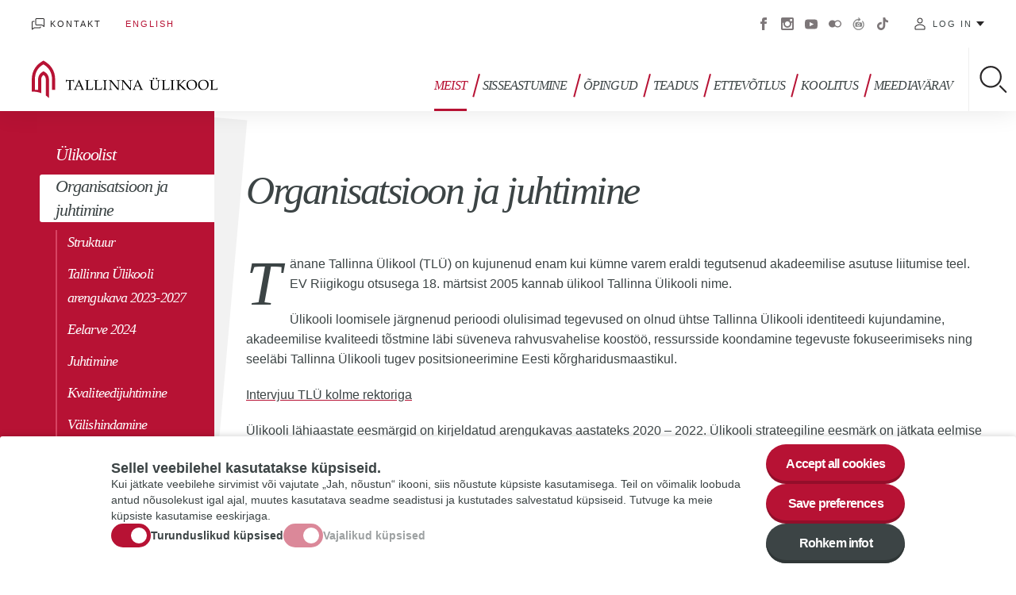

--- FILE ---
content_type: text/html; charset=UTF-8
request_url: https://www.tlu.ee/organisatsioon-ja-juhtimine
body_size: 113687
content:
<!DOCTYPE html>
<html lang="et" dir="ltr" prefix="content: http://purl.org/rss/1.0/modules/content/  dc: http://purl.org/dc/terms/  foaf: http://xmlns.com/foaf/0.1/  og: http://ogp.me/ns#  rdfs: http://www.w3.org/2000/01/rdf-schema#  schema: http://schema.org/  sioc: http://rdfs.org/sioc/ns#  sioct: http://rdfs.org/sioc/types#  skos: http://www.w3.org/2004/02/skos/core#  xsd: http://www.w3.org/2001/XMLSchema# ">
  <head>
    <meta charset="utf-8" />
<script async src="https://www.googletagmanager.com/gtag/js?id=G-9891P8HC77"></script>
<script>window.dataLayer = window.dataLayer || [];function gtag(){dataLayer.push(arguments)};gtag("js", new Date());gtag("set", "developer_id.dMDhkMT", true);gtag("config", "G-9891P8HC77", {"groups":"default","page_placeholder":"PLACEHOLDER_page_location","allow_ad_personalization_signals":false});</script>
<meta name="description" content="Tänane Tallinna Ülikool (TLÜ) on kujunenud enam kui kümne varem eraldi tegutsenud akadeemilise asutuse liitumise teel. EV Riigikogu otsusega 18. märtsist 2005 kannab ülikool Tallinna Ülikooli nime. Ülikooli loomisele järgnenud perioodi olulisimad tegevused on olnud ühtse Tallinna Ülikooli identiteedi kujundamine, akadeemilise kvaliteedi tõstmine läbi süveneva rahvusvahelise koostöö, ressursside koondamine tegevuste fokuseerimiseks ning seeläbi Tallinna Ülikooli tugev positsioneerimine Eesti kõrgharidusmaastikul." />
<link rel="canonical" href="https://www.tlu.ee/organisatsioon-ja-juhtimine" />
<meta http-equiv="content-language" content="et" />
<meta property="og:site_name" content="Tallinna Ülikool" />
<meta property="og:type" content="Sisuleht" />
<meta property="og:url" content="https://www.tlu.ee/organisatsioon-ja-juhtimine" />
<meta property="og:title" content="Organisatsioon ja juhtimine" />
<meta property="og:description" content="Tänane Tallinna Ülikool (TLÜ) on kujunenud enam kui kümne varem eraldi tegutsenud akadeemilise asutuse liitumise teel. EV Riigikogu otsusega 18. märtsist 2005 kannab ülikool Tallinna Ülikooli nime. Ülikooli loomisele järgnenud perioodi olulisimad tegevused on olnud ühtse Tallinna Ülikooli identiteedi kujundamine, akadeemilise kvaliteedi tõstmine läbi süveneva rahvusvahelise koostöö, ressursside koondamine tegevuste fokuseerimiseks ning seeläbi Tallinna Ülikooli tugev positsioneerimine Eesti kõrgharidusmaastikul." />
<meta property="article:published_time" content="N, 29/03/2018 - 11.12" />
<meta property="article:modified_time" content="E, 21/10/2024 - 16.45" />
<meta name="twitter:card" content="summary_large_image" />
<meta name="twitter:site" content="@TallinnaYlikool" />
<meta name="twitter:title" content="Organisatsioon ja juhtimine" />
<meta name="twitter:description" content="Tänane Tallinna Ülikool (TLÜ) on kujunenud enam kui kümne varem eraldi tegutsenud akadeemilise asutuse liitumise teel. EV Riigikogu otsusega 18. märtsist 2005 kannab ülikool Tallinna Ülikooli nime. Ülikooli loomisele järgnenud perioodi olulisimad tegevused on olnud ühtse Tallinna Ülikooli identiteedi kujundamine, akadeemilise kvaliteedi tõstmine läbi süveneva rahvusvahelise koostöö, ressursside koondamine tegevuste fokuseerimiseks ning seeläbi Tallinna Ülikooli tugev positsioneerimine Eesti kõrgharidusmaastikul." />
<meta name="twitter:url" content="https://www.tlu.ee/organisatsioon-ja-juhtimine" />
<meta name="Generator" content="Drupal 10 (https://www.drupal.org)" />
<meta name="MobileOptimized" content="width" />
<meta name="HandheldFriendly" content="true" />
<meta name="viewport" content="width=device-width, initial-scale=1.0" />
<link rel="icon" href="/core/misc/favicon.ico" type="image/vnd.microsoft.icon" />
<link rel="alternate" hreflang="et" href="https://www.tlu.ee/organisatsioon-ja-juhtimine" />
<link rel="alternate" hreflang="en" href="https://www.tlu.ee/en/organisation-and-management" />
<script src="/sites/default/files/eu_cookie_compliance/eu_cookie_compliance.script.js?t93s4m" defer></script>

    <link rel="apple-touch-icon" sizes="180x180" href="/themes/tlu/images/favicons/apple-touch-icon.png">
    <link rel="icon" type="image/png" sizes="32x32" href="/themes/tlu/images/favicons/favicon-32x32.png">
    <link rel="icon" type="image/png" sizes="16x16" href="/themes/tlu/images/favicons/favicon-16x16.png">
    <link rel="manifest" href="/themes/tlu/images/favicons/manifest.json">
    <link rel="mask-icon" href="/themes/tlu/images/favicons/safari-pinned-tab.svg" color="#b71234">
    <link rel="shortcut icon" href="/themes/tlu/images/favicons/favicon.ico">
    <meta name="msapplication-config" content="/themes/tlu/images/favicons/browserconfig.xml">
    <meta name="theme-color" content="#ffffff">
    <title>Organisatsioon ja juhtimine | Tallinna Ülikool</title>
    <link rel="stylesheet" media="all" href="/sites/default/files/css/css_VzvPRF_LwpKgzCWL9qsUbCo-3Nbij6dpazDF8-H5fCM.css?delta=0&amp;language=et&amp;theme=tlu&amp;include=[base64]" />
<link rel="stylesheet" media="all" href="/sites/default/files/css/css_Nb7T3gWvSoQNmo8ouv61TDnOP2vIF4EzfZj4T2e0oac.css?delta=1&amp;language=et&amp;theme=tlu&amp;include=[base64]" />

    
  </head>
  <body class="path-node page-node-type-page">
        <a href="#main-content" class="visually-hidden focusable skip-link">
      Liigu edasi põhisisu juurde
    </a>
    <noscript><iframe src="https://www.googletagmanager.com/ns.html?id=GTM-5VHJX6J" height="0" width="0" style="display:none;visibility:hidden"></iframe></noscript>
      <div class="dialog-off-canvas-main-canvas" data-off-canvas-main-canvas>
    <div class="wrap ">
  <header role="banner" class="header">
    <div class="header--top-mobile">
      <div id="block-tlu-branding" class="block block-system block-system-branding-block">
  
    
        <a href="/" title="Avaleht" rel="home" class="site-logo">
      <img src="/themes/tlu/logo.svg" alt="Tallinna Ülikool">
    </a>
        <div class="site-name">
      <a href="/" title="Avaleht" rel="home">Tallinna Ülikool</a>
    </div>
    </div>

    </div>
    <div class="header--container">
      <div class="header--top">
          <nav role="navigation" aria-labelledby="block-header-menu-menu" id="block-header-menu" class="block block-menu navigation menu--header-menu">
            
  <h2 class="visually-hidden" id="block-header-menu-menu">Päise menüü</h2>
  

        
              <ul class="menu">
                    <li class="menu-item">
        <a href="/" class="i-home" data-drupal-link-system-path="&lt;front&gt;">Avalehele</a>
              </li>
                <li class="menu-item">
        <a href="/uldkontaktid" class="i-contact" data-drupal-link-system-path="node/2046">Kontakt</a>
              </li>
        </ul>
  


  </nav>
<div class="language-switcher-language-url block block-language block-language-blocklanguage-interface" id="block-language-switch" role="navigation">
  
    
      <ul class="links"><li hreflang="et" data-drupal-link-system-path="node/2047" class="et is-active"><a href="/organisatsioon-ja-juhtimine" class="language-link is-active" hreflang="et" data-drupal-link-system-path="node/2047">Estonian</a></li><li hreflang="en" data-drupal-link-system-path="node/2047" class="en"><a href="/en/organisation-and-management" class="language-link" hreflang="en" data-drupal-link-system-path="node/2047">English</a></li></ul>
  </div>
<nav role="navigation" aria-labelledby="block-social-menu-menu" id="block-social-menu" class="block block-menu navigation menu--social-menu">
            
  <h2 class="visually-hidden" id="block-social-menu-menu">Sotsiaalmeedia menüü</h2>
  

        
              <ul class="menu">
                    <li class="menu-item">
        <a href="https://www.facebook.com/tallinna.ylikool/" target="_blank">Facebook</a>
              </li>
                <li class="menu-item">
        <a href="https://www.instagram.com/tallinnuniversity/" target="_blank">Instagram</a>
              </li>
                <li class="menu-item">
        <a href="https://www.youtube.com/user/TallinnaYlikool" target="_blank">Youtube</a>
              </li>
                <li class="menu-item">
        <a href="https://www.flickr.com/photos/tallinnuniversity/albums" target="_blank">Flickr</a>
              </li>
                <li class="menu-item">
        <a href="http://virtuaaltuur.tlu.ee/">Virtuaaltuur</a>
              </li>
                <li class="menu-item">
        <a href="https://www.tiktok.com/@tallinnuniversity">Tiktok</a>
              </li>
        </ul>
  


  </nav>
<nav role="navigation" aria-labelledby="block-tlu-account-menu-menu" id="block-tlu-account-menu" class="block block-menu navigation menu--account">
  <button class="btn" type="button" data-menu--account--toggle>Log in</button>
        
              <ul class="menu">
                    <li class="menu-item">
        <a href="https://mail.google.com/">E-post</a>
              </li>
                <li class="menu-item">
        <a href="https://ois2.tlu.ee/tluois/uus_ois2.tud_leht">ÕIS 2</a>
              </li>
                <li class="menu-item">
        <a href="https://www.tlu.ee/asio/kalenterit2/index.php?guest=intranet/tu&amp;lang=est">ASIO - tunniplaani ja ruumikasutussüsteem</a>
              </li>
                <li class="menu-item">
        <a href="https://moodle.tlu.ee/">TLÜ Moodle</a>
              </li>
                <li class="menu-item">
        <a href="https://oppevara.tlu.ee/">Õppevara</a>
              </li>
                <li class="menu-item">
        <a href="https://tlu.cloud.panopto.eu/">Panopto</a>
              </li>
                <li class="menu-item">
        <a href="https://www.tlulib.ee/" target="_blank">Akadeemiline raamatukogu</a>
              </li>
                <li class="menu-item">
        <a href="https://siseveeb.tlu.ee/">Siseveeb</a>
              </li>
                <li class="menu-item">
        <a href="https://ise.tlu.ee/" target="_blank">Iseteenindusportaal</a>
              </li>
                <li class="menu-item">
        <a href="https://www.tlu.ee/user/login">Välisveeb</a>
              </li>
                <li class="menu-item">
        <a href="https://ois.tlu.ee/pls/portal/!tois.ois_public.draw_page?_page=26c55172c85faff3c97a7bbe1ec68b655a59333975cbaaf1a59b5236c1cb7f9b">Koolituskalender</a>
              </li>
                <li class="menu-item">
        <a href="https://www.tlu.ee/pood/">E-pood</a>
              </li>
        </ul>
  


  </nav>

      </div>
      <div class="header--bottom">
        	<div id="block-tlu-branding" class="block block-system block-system-branding-block">
  
    
        <a href="/" title="Avaleht" rel="home" class="site-logo">
      <img src="/themes/tlu/logo.svg" alt="Tallinna Ülikool">
    </a>
        <div class="site-name">
      <a href="/" title="Avaleht" rel="home">Tallinna Ülikool</a>
    </div>
    </div>

			<nav role="navigation" class="menu--main">
        <ul class="menu menu-level-0">
                  <li class="menu-item menu-item--expanded menu-item--active-trail">
        <a href="/tallinna-ulikool" data-drupal-link-system-path="node/390">Meist</a>
                                                <button type="button" class="btn btn--submenu-toggle" data-submenu="toggle">Toggle submenu</button>
            <div class="menu-dropdown menu-dropdown-0 menu-type-default">
              
	<div class="menu--main--submenu-wrap">
		<div class="menu--main--submenu">
			<ul class="menu menu-level-1">
            
      <li class="menu-item menu-item--expanded">
        <a href="/tallinna-ulikool" data-drupal-link-system-path="node/390">Ülikoolist</a>
                  <button type="button" class="btn btn--submenu-toggle" data-submenu="toggle">Toggle submenu</button>
                        
  <ul class="menu menu-level-2">
            
      <li class="menu-item">
        <a href="/jatkusuutlik-ulikool" data-drupal-link-system-path="node/2152">Jätkusuutlik ülikool</a>
                        
  

      </li>
                
      <li class="menu-item">
        <a href="/ti" data-drupal-link-system-path="node/121539">Tehisintellekti kasutamine Tallinna Ülikoolis</a>
                        
  

      </li>
                
      <li class="menu-item">
        <a href="/uldkontaktid" data-drupal-link-system-path="node/2046">Üldkontaktid</a>
                        
  

      </li>
                
      <li class="menu-item menu-item--collapsed">
        <a href="/ulikool-arvudes" data-drupal-link-system-path="node/1521">Ülikool arvudes</a>
                        
  

      </li>
                
      <li class="menu-item menu-item--collapsed">
        <a href="/ajalugu" data-drupal-link-system-path="node/1520">Ajalugu</a>
                        
  

      </li>
                
      <li class="menu-item">
        <a href="/vabad-ametikohad" data-drupal-link-system-path="node/1522">Tule ülikooli tööle</a>
                        
  

      </li>
                
      <li class="menu-item">
        <a href="/tenuuriprofessuurid" data-drupal-link-system-path="node/105527">Tenuuriprofessuurid</a>
                        
  

      </li>
                
      <li class="menu-item menu-item--collapsed">
        <a href="/ulikooli-linnak" data-drupal-link-system-path="node/1526">Ülikooli linnak</a>
                        
  

      </li>
                
      <li class="menu-item menu-item--collapsed">
        <a href="/ametiuhing" data-drupal-link-system-path="node/98618">TLÜ ametiühing</a>
                        
  

      </li>
                
      <li class="menu-item menu-item--collapsed">
        <a href="/eetika-ja-head-tavad" data-drupal-link-system-path="node/110744">Eetika ja head tavad</a>
                        
  

      </li>
                
      <li class="menu-item menu-item--collapsed">
        <a href="/vordne-kohtlemine" data-drupal-link-system-path="node/116269">Võrdne kohtlemine</a>
                        
  

      </li>
                
      <li class="menu-item">
        <a href="/rikkumisteavitus" data-drupal-link-system-path="node/118502">Rikkumisteavitus</a>
                        
  

      </li>
                
      <li class="menu-item">
        <a href="https://www.esindus.ee/">Üliõpilaskond</a>
                        
  

      </li>
      </ul>


      </li>
                
      <li class="active menu-item menu-item--expanded menu-item--active-trail">
        <a href="/organisatsioon-ja-juhtimine" data-drupal-link-system-path="node/2047" class="is-active">Organisatsioon ja juhtimine</a>
                  <button type="button" class="btn btn--submenu-toggle" data-submenu="toggle">Toggle submenu</button>
                        
  <ul class="menu menu-level-2">
            
      <li class="menu-item">
        <a href="/struktuur" data-drupal-link-system-path="node/2052">Struktuur</a>
                        
  

      </li>
                
      <li class="menu-item">
        <a href="/tallinna-ulikooli-arengukava" data-drupal-link-system-path="node/116310">Tallinna Ülikooli arengukava 2023-2027</a>
                        
  

      </li>
                
      <li class="menu-item">
        <a href="https://wd.tlu.ee/?page=pub_view_dynobj&amp;pid=397406293&amp;tid=16408739&amp;u=20240124152545&amp;desktop=10016&amp;r_url=/%3Fpage%3Dpub_list_dynobj%26pid%3D%26tid%3D16408739%26u%3D20240124152545">Eelarve 2024</a>
                        
  

      </li>
                
      <li class="menu-item menu-item--collapsed">
        <a href="/juhtimine" data-drupal-link-system-path="node/2053">Juhtimine</a>
                        
  

      </li>
                
      <li class="menu-item">
        <a href="/kvaliteedijuhtimine" data-drupal-link-system-path="node/114605">Kvaliteedijuhtimine</a>
                        
  

      </li>
                
      <li class="menu-item menu-item--collapsed">
        <a href="/valishindamine" data-drupal-link-system-path="node/106907">Välishindamine</a>
                        
  

      </li>
                
      <li class="menu-item">
        <a href="/tlu-maailma-ulikoolide-edetabelites" data-drupal-link-system-path="node/104693">Ülikool maailma edetabelites</a>
                        
  

      </li>
                
      <li class="menu-item menu-item--collapsed">
        <a href="/dokumendid" data-drupal-link-system-path="node/98490">Dokumendid</a>
                        
  

      </li>
                
      <li class="menu-item">
        <a href="/dokumendiregister" data-drupal-link-system-path="node/461">Dokumendiregister</a>
                        
  

      </li>
      </ul>


      </li>
                
      <li class="menu-item menu-item--expanded">
        <a href="/meie-inimesed" data-drupal-link-system-path="node/2076">Meie inimesed</a>
                  <button type="button" class="btn btn--submenu-toggle" data-submenu="toggle">Toggle submenu</button>
                        
  <ul class="menu menu-level-2">
            
      <li class="menu-item">
        <a href="/presidendi-teenetemargid" data-drupal-link-system-path="node/2078">Presidendi teenetemärgid</a>
                        
  

      </li>
                
      <li class="menu-item">
        <a href="/eesti-vabariigi-teaduspreemiad" data-drupal-link-system-path="node/117467">Eesti Vabariigi teaduspreemiad</a>
                        
  

      </li>
                
      <li class="menu-item">
        <a href="/ulikooli-tunnustused" data-drupal-link-system-path="node/2079">Ülikooli tunnustused</a>
                        
  

      </li>
                
      <li class="menu-item">
        <a href="/elukestva-oppe-tunnustused" data-drupal-link-system-path="node/2080">Elukestva õppe tunnustused</a>
                        
  

      </li>
                
      <li class="menu-item">
        <a href="/tallinna-ulikooli-auliikmed-audoktorid-ja-auprofessorid" data-drupal-link-system-path="node/2089">Auliikmed</a>
                        
  

      </li>
                
      <li class="menu-item">
        <a href="/emeriitprofessorid" data-drupal-link-system-path="node/2151">Emeriitprofessorid</a>
                        
  

      </li>
                
      <li class="menu-item menu-item--collapsed">
        <a href="/vilistlased" data-drupal-link-system-path="node/2090">Vilistlased</a>
                        
  

      </li>
      </ul>


      </li>
                
      <li class="menu-item menu-item--expanded">
        <a href="" class="u-nolink">Instituudid ja kolledž</a>
                  <button type="button" class="btn btn--submenu-toggle" data-submenu="toggle">Toggle submenu</button>
                        
  <ul class="menu menu-level-2">
            
      <li class="menu-item menu-item--collapsed">
        <a href="/bfm" target="_blank" data-drupal-link-system-path="taxonomy/term/102">Balti filmi, meedia ja kunstide instituut</a>
                        
  

      </li>
                
      <li class="menu-item menu-item--collapsed">
        <a href="/dt" target="_blank" data-drupal-link-system-path="taxonomy/term/109">Digitehnoloogiate instituut</a>
                        
  

      </li>
                
      <li class="menu-item menu-item--collapsed">
        <a href="/hti" target="_blank" data-drupal-link-system-path="taxonomy/term/118">Haridusteaduste instituut</a>
                        
  

      </li>
                
      <li class="menu-item menu-item--collapsed">
        <a href="/ht" target="_blank" data-drupal-link-system-path="taxonomy/term/126">Humanitaarteaduste instituut</a>
                        
  

      </li>
                
      <li class="menu-item menu-item--collapsed">
        <a href="/lti" target="_blank" data-drupal-link-system-path="taxonomy/term/137">Loodus- ja terviseteaduste instituut</a>
                        
  

      </li>
                
      <li class="menu-item menu-item--collapsed">
        <a href="/yti" target="_blank" data-drupal-link-system-path="taxonomy/term/145">Ühiskonnateaduste instituut</a>
                        
  

      </li>
                
      <li class="menu-item menu-item--collapsed">
        <a href="/haapsalu" target="_blank" data-drupal-link-system-path="taxonomy/term/73">Haapsalu kolledž</a>
                        
  

      </li>
      </ul>


      </li>
                
      <li class="menu-item menu-item--expanded">
        <a href="/maluuksused" data-drupal-link-system-path="taxonomy/term/2144">Mäluüksused</a>
                  <button type="button" class="btn btn--submenu-toggle" data-submenu="toggle">Toggle submenu</button>
                        
  <ul class="menu menu-level-2">
            
      <li class="menu-item">
        <a href="/maluuksused/akadeemiline-raamatukogu" data-drupal-link-system-path="node/108832">Akadeemiline raamatukogu</a>
                        
  

      </li>
                
      <li class="menu-item menu-item--collapsed">
        <a href="/arheoloogia-teaduskogu" data-drupal-link-system-path="node/108833">Arheoloogia teaduskogu</a>
                        
  

      </li>
                
      <li class="menu-item menu-item--collapsed">
        <a href="/eesti-pedagoogika-arhiivmuuseum" data-drupal-link-system-path="node/98779">Eesti pedagoogika arhiivmuuseum</a>
                        
  

      </li>
                
      <li class="menu-item menu-item--collapsed">
        <a href="/maluuksused/tallinna-ulikooli-muuseum" data-drupal-link-system-path="node/108845">TLÜ muuseum</a>
                        
  

      </li>
                
      <li class="menu-item menu-item--collapsed">
        <a href="/juri-lotmani-semiootikavaramu" data-drupal-link-system-path="node/98441">Juri Lotmani semiootikavaramu</a>
                        
  

      </li>
                
      <li class="menu-item">
        <a href="/uldkontaktid-0" data-drupal-link-system-path="node/107983">Üldkontaktid</a>
                        
  

      </li>
      </ul>


      </li>
                
      <li class="menu-item menu-item--expanded">
        <a href="" class="u-nolink">Tugiüksused</a>
                  <button type="button" class="btn btn--submenu-toggle" data-submenu="toggle">Toggle submenu</button>
                        
  <ul class="menu menu-level-2">
            
      <li class="menu-item menu-item--collapsed">
        <a href="/uliopilaste-noustamiskeskus" data-drupal-link-system-path="node/2386">Üliõpilaste nõustamiskeskus</a>
                        
  

      </li>
                
      <li class="menu-item">
        <a href="/oppeosakond" data-drupal-link-system-path="node/2469">Õppeosakond</a>
                        
  

      </li>
                
      <li class="menu-item menu-item--collapsed">
        <a href="/turundus-ja-kommunikatsiooniosakond" data-drupal-link-system-path="node/1540">Turundus- ja kommunikatsiooniosakond</a>
                        
  

      </li>
                
      <li class="menu-item menu-item--collapsed">
        <a href="/infotehnoloogia-ja-infoturbe-osakond" data-drupal-link-system-path="node/1543">Infotehnoloogia ja infoturbe osakond</a>
                        
  

      </li>
                
      <li class="menu-item menu-item--collapsed">
        <a href="/taxonomy/term/84/personaliosakond" data-drupal-link-system-path="node/1905">Personaliosakond</a>
                        
  

      </li>
                
      <li class="menu-item">
        <a href="https://www.tlu.ee/teadmussiirde-ja-projektide-keskus">Teadmussiirde ja projektide keskus</a>
                        
  

      </li>
                
      <li class="menu-item">
        <a href="/teadusosakond" data-drupal-link-system-path="node/2190">Teadusosakond</a>
                        
  

      </li>
                
      <li class="menu-item menu-item--collapsed">
        <a href="/taxonomy/term/67/kantselei" data-drupal-link-system-path="node/28527">Kantselei</a>
                        
  

      </li>
                
      <li class="menu-item">
        <a href="/strateegiaburoo" data-drupal-link-system-path="node/110961">Strateegiabüroo</a>
                        
  

      </li>
                
      <li class="menu-item menu-item--collapsed">
        <a href="/haldusosakond" data-drupal-link-system-path="node/98309">Haldusosakond</a>
                        
  

      </li>
                
      <li class="menu-item">
        <a href="/rahandusosakond" data-drupal-link-system-path="node/98310">Rahandusosakond</a>
                        
  

      </li>
                
      <li class="menu-item">
        <a href="https://www.tlu.ee/oppimise-ja-opetamise-keskus">Õppimise ja õpetamise keskus</a>
                        
  

      </li>
      </ul>


      </li>
                
      <li class="menu-item menu-item--expanded">
        <a href="" class="u-nolink">Ülikooli teenused</a>
                  <button type="button" class="btn btn--submenu-toggle" data-submenu="toggle">Toggle submenu</button>
                        
  <ul class="menu menu-level-2">
            
      <li class="menu-item menu-item--collapsed">
        <a href="/kirjastus" data-drupal-link-system-path="taxonomy/term/83">Tallinna Ülikooli kirjastus</a>
                        
  

      </li>
                
      <li class="menu-item">
        <a href="/koolitus-ja-konverentsikeskus" data-drupal-link-system-path="node/10507">Koolitus- ja konverentsikeskus</a>
                        
  

      </li>
                
      <li class="menu-item">
        <a href="https://dormitorium.ee/">Üliõpilaselamud Dormitorium </a>
                        
  

      </li>
                
      <li class="menu-item menu-item--collapsed">
        <a href="/konfutsius" data-drupal-link-system-path="node/1537">Konfutsiuse instituut</a>
                        
  

      </li>
      </ul>


      </li>
                
      <li class="menu-item menu-item--expanded">
        <a href="/sport-ja-kultuur" data-drupal-link-system-path="node/1525">Sport ja kultuur</a>
                  <button type="button" class="btn btn--submenu-toggle" data-submenu="toggle">Toggle submenu</button>
                        
  <ul class="menu menu-level-2">
            
      <li class="menu-item">
        <a href="/bfm/bfm-segakoor" data-drupal-link-system-path="node/98875">BFM segakoor</a>
                        
  

      </li>
                
      <li class="menu-item menu-item--collapsed">
        <a href="/spordiklubi" data-drupal-link-system-path="node/90416">Spordiklubi</a>
                        
  

      </li>
                
      <li class="menu-item">
        <a href="/lti/videoloengud" data-drupal-link-system-path="node/98181">Treeni targalt - videoloengud</a>
                        
  

      </li>
                
      <li class="menu-item">
        <a href="/meeskoor" data-drupal-link-system-path="node/98224">Meeskoor</a>
                        
  

      </li>
                
      <li class="menu-item menu-item--collapsed">
        <a href="/vokaalansambel-vox-nova" data-drupal-link-system-path="node/98220">Vokaalansambel Vox Nova</a>
                        
  

      </li>
                
      <li class="menu-item">
        <a href="/naiskoor" data-drupal-link-system-path="node/98229">Naiskoor</a>
                        
  

      </li>
                
      <li class="menu-item menu-item--collapsed">
        <a href="/soveldaja" data-drupal-link-system-path="node/98233">Rahvatantsuansambel Soveldaja</a>
                        
  

      </li>
                
      <li class="menu-item menu-item--collapsed">
        <a href="/orkester" data-drupal-link-system-path="node/98240">Sümfooniaorkester</a>
                        
  

      </li>
                
      <li class="menu-item menu-item--collapsed">
        <a href="/ulikooliga-seotud-sihtasutused" data-drupal-link-system-path="node/2160">Ülikooliga seotud sihtasutused</a>
                        
  

      </li>
      </ul>


      </li>
                
      <li class="menu-item menu-item--expanded">
        <a href="/pressikeskus" data-drupal-link-system-path="node/1527">Pressikeskus</a>
                  <button type="button" class="btn btn--submenu-toggle" data-submenu="toggle">Toggle submenu</button>
                        
  <ul class="menu menu-level-2">
            
      <li class="menu-item">
        <a href="/eksperteetris" data-drupal-link-system-path="node/106969">Saatesari Ekspert eetris</a>
                        
  

      </li>
                
      <li class="menu-item">
        <a href="/tlu-videosarjad" data-drupal-link-system-path="node/106888">TLÜ videosarjad</a>
                        
  

      </li>
                
      <li class="menu-item">
        <a href="/uudiskiri" data-drupal-link-system-path="node/1545">Uudiskiri</a>
                        
  

      </li>
                
      <li class="menu-item">
        <a href="/logo" data-drupal-link-system-path="node/1619">Ülikooli logo ja selle kasutamine</a>
                        
  

      </li>
                
      <li class="menu-item">
        <a href="/pressikontaktid" data-drupal-link-system-path="node/107040">Kõik pressikontaktid </a>
                        
  

      </li>
                
      <li class="menu-item">
        <a href="/saastev-areng" data-drupal-link-system-path="node/116630">Säästev areng</a>
                        
  

      </li>
      </ul>


      </li>
                
      <li class="menu-item menu-item--expanded">
        <a href="/rahvusvaheline-koostoo" data-drupal-link-system-path="node/2093">Rahvusvaheline koostöö</a>
                  <button type="button" class="btn btn--submenu-toggle" data-submenu="toggle">Toggle submenu</button>
                        
  <ul class="menu menu-level-2">
            
      <li class="menu-item">
        <a href="/partnerulikoolid" data-drupal-link-system-path="node/2098">Partnerülikoolid</a>
                        
  

      </li>
                
      <li class="menu-item">
        <a href="/vorgustikud" data-drupal-link-system-path="node/2100">Võrgustikud</a>
                        
  

      </li>
                
      <li class="menu-item">
        <a href="/mobiilsus" data-drupal-link-system-path="node/2096">Mobiilsus</a>
                        
  

      </li>
      </ul>


      </li>
      </ul>

		</div>
			</div>
	<button type="button" class="btn btn--menu-close" data-menu-close>Close menu</button>

            </div>
                        </li>
                      <li class="menu-item menu-item--expanded">
        <a href="/sisseastumine" data-drupal-link-system-path="node/479">Sisseastumine</a>
                                                <button type="button" class="btn btn--submenu-toggle" data-submenu="toggle">Toggle submenu</button>
            <div class="menu-dropdown menu-dropdown-0 menu-type-default">
              
	<div class="menu--main--submenu-wrap">
		<div class="menu--main--submenu">
			<ul class="menu menu-level-1">
            
      <li class="menu-item menu-item--expanded">
        <a href="/sugisene-vastuvott" data-drupal-link-system-path="node/110658">Sügisene vastuvõtt 2025</a>
                  <button type="button" class="btn btn--submenu-toggle" data-submenu="toggle">Toggle submenu</button>
                        
  <ul class="menu menu-level-2">
            
      <li class="menu-item">
        <a href="/erialad-ja-vastuvotueksamid" data-drupal-link-system-path="node/110660">Erialad ja vastuvõtueksamid</a>
                        
  

      </li>
      </ul>


      </li>
                
      <li class="menu-item menu-item--expanded">
        <a href="/bakalaureuseope" data-drupal-link-system-path="node/1801">Bakalaureuseõpe</a>
                  <button type="button" class="btn btn--submenu-toggle" data-submenu="toggle">Toggle submenu</button>
                        
  <ul class="menu menu-level-2">
            
      <li class="menu-item">
        <a href="https://www.tlu.ee/bakalaureuseope">Sisseastumise ajakava 2026</a>
                        
  

      </li>
                
      <li class="menu-item">
        <a href="/BAeksamid" data-drupal-link-system-path="node/103738">Bakalaureuse vastuvõtueksamid 2026</a>
                        
  

      </li>
                
      <li class="menu-item">
        <a href="https://www.tlu.ee/erialad?tags=&amp;field_degree%5B21%5D=21">Erialad</a>
                        
  

      </li>
                
      <li class="menu-item">
        <a href="/eritingimustel-vastuvott" data-drupal-link-system-path="node/1561">Eritingimustel vastuvõtt</a>
                        
  

      </li>
                
      <li class="menu-item">
        <a href="/korduma-kippuvad-kusimused" data-drupal-link-system-path="node/112410">KKK</a>
                        
  

      </li>
      </ul>


      </li>
                
      <li class="menu-item menu-item--expanded">
        <a href="/magistriope" data-drupal-link-system-path="node/112294">Magistriõpe</a>
                  <button type="button" class="btn btn--submenu-toggle" data-submenu="toggle">Toggle submenu</button>
                        
  <ul class="menu menu-level-2">
            
      <li class="menu-item">
        <a href="https://www.tlu.ee/MAinfotunnid">Magistriõppe infotunnid 2025</a>
                        
  

      </li>
                
      <li class="menu-item">
        <a href="https://www.tlu.ee/magistriope">Sisseastumise ajakava 2026</a>
                        
  

      </li>
                
      <li class="menu-item">
        <a href="/MAeksamid" data-drupal-link-system-path="node/103801">Magistriõppe vastuvõtueksamid 2026</a>
                        
  

      </li>
                
      <li class="menu-item">
        <a href="https://www.tlu.ee/erialad?f%5B0%5D=degree%3A22">Erialad</a>
                        
  

      </li>
                
      <li class="menu-item">
        <a href="https://www.tlu.ee/korduma-kippuvad-kusimused-0">KKK</a>
                        
  

      </li>
      </ul>


      </li>
                
      <li class="menu-item menu-item--expanded">
        <a href="/doktoriope" data-drupal-link-system-path="node/2077">Doktoriõpe</a>
                  <button type="button" class="btn btn--submenu-toggle" data-submenu="toggle">Toggle submenu</button>
                        
  <ul class="menu menu-level-2">
            
      <li class="menu-item">
        <a href="https://www.tlu.ee/doktoriope">Sisseastumise ajakava 2025</a>
                        
  

      </li>
                
      <li class="menu-item">
        <a href="/PhDeksamid" data-drupal-link-system-path="node/107013">Vastuvõtueksamid 2025</a>
                        
  

      </li>
                
      <li class="menu-item">
        <a href="https://www.tlu.ee/erialad?f%5B0%5D=degree%3A23">Erialad</a>
                        
  

      </li>
                
      <li class="menu-item">
        <a href="/taxonomy/term/1806/oluline-teada" data-drupal-link-system-path="node/2085">Oluline teada uuele doktorandile</a>
                        
  

      </li>
                
      <li class="menu-item">
        <a href="https://www.tlu.ee/taxonomy/term/1806/kutse-koostoole">Teadmussiirde doktorantuur</a>
                        
  

      </li>
      </ul>


      </li>
                
      <li class="menu-item">
        <a href="/opiopetajaks" data-drupal-link-system-path="node/114952">Õpi õpetajaks!</a>
                        
  

      </li>
                
      <li class="menu-item menu-item--expanded">
        <a href="/opetajate-akadeemia" data-drupal-link-system-path="node/119135">Õpetajate Akadeemia</a>
                  <button type="button" class="btn btn--submenu-toggle" data-submenu="toggle">Toggle submenu</button>
                        
  <ul class="menu menu-level-2">
            
      <li class="menu-item">
        <a href="/opetajate-akadeemia-mikrokraadid" data-drupal-link-system-path="node/119136">Mikrokraadid</a>
                        
  

      </li>
                
      <li class="menu-item">
        <a href="/taienduskoolitused" data-drupal-link-system-path="node/119580">Täienduskoolitused</a>
                        
  

      </li>
                
      <li class="menu-item">
        <a href="/opetajate-akadeemia-kulalislektorid" data-drupal-link-system-path="node/119137">Külalislektorid</a>
                        
  

      </li>
      </ul>


      </li>
                
      <li class="menu-item">
        <a href="/haridusjuhtimise-akadeemia" data-drupal-link-system-path="node/119581">Haridusjuhtimise Akadeemia</a>
                        
  

      </li>
                
      <li class="menu-item menu-item--expanded">
        <a href="/oluline-teada" data-drupal-link-system-path="node/120097">Oluline teada</a>
                  <button type="button" class="btn btn--submenu-toggle" data-submenu="toggle">Toggle submenu</button>
                        
  <ul class="menu menu-level-2">
            
      <li class="menu-item">
        <a href="https://www.tlu.ee/toetused">Toetused ja stipendiumid</a>
                        
  

      </li>
      </ul>


      </li>
                
      <li class="menu-item menu-item--expanded">
        <a href="" class="u-nolink">Muud õppimisvõimalused</a>
                  <button type="button" class="btn btn--submenu-toggle" data-submenu="toggle">Toggle submenu</button>
                        
  <ul class="menu menu-level-2">
            
      <li class="menu-item">
        <a href="/mikrokraad" data-drupal-link-system-path="node/110450">Mikrokraadid</a>
                        
  

      </li>
                
      <li class="menu-item menu-item--collapsed">
        <a href="/akadeemia" data-drupal-link-system-path="node/20031">Õpilasakadeemia</a>
                        
  

      </li>
                
      <li class="menu-item menu-item--collapsed">
        <a href="https://www.tlu.ee/avatud">Avatud õpe</a>
                        
  

      </li>
                
      <li class="menu-item">
        <a href="https://summerschool.tlu.ee/">Rahvusvaheline suvekool</a>
                        
  

      </li>
                
      <li class="menu-item">
        <a href="https://www.tlu.ee/tagasi">Poolelijäänud õpingute lõpetamine</a>
                        
  

      </li>
                
      <li class="menu-item">
        <a href="https://winterschool.tlu.ee/">Rahvusvaheline talvekool</a>
                        
  

      </li>
      </ul>


      </li>
                
      <li class="menu-item menu-item--expanded">
        <a href="/tule-kohtu-meiega" data-drupal-link-system-path="node/1805">Tule kohtu meiega</a>
                  <button type="button" class="btn btn--submenu-toggle" data-submenu="toggle">Toggle submenu</button>
                        
  <ul class="menu menu-level-2">
            
      <li class="menu-item">
        <a href="/avatud-uste-paev-2026" data-drupal-link-system-path="node/117189">Avatud uste päev 2026</a>
                        
  

      </li>
                
      <li class="menu-item">
        <a href="/MAinfotunnid" data-drupal-link-system-path="node/103494">Magistriõppe infotunnid 2025</a>
                        
  

      </li>
                
      <li class="menu-item">
        <a href="/taxonomy/term/100/pakkumine-koolidele" data-drupal-link-system-path="node/2460">Kutse koolidele</a>
                        
  

      </li>
                
      <li class="menu-item">
        <a href="/tule-tudengivarjuks" data-drupal-link-system-path="node/117269">Tule tudengivarjuks!</a>
                        
  

      </li>
                
      <li class="menu-item">
        <a href="/hea-tudeng-vota-endale-tudengivari" data-drupal-link-system-path="node/117268">Võta tudengivari!</a>
                        
  

      </li>
      </ul>


      </li>
                
      <li class="menu-item menu-item--expanded">
        <a href="/vota-meiega-uhendust" data-drupal-link-system-path="node/2367">Võta meiega ühendust!</a>
                  <button type="button" class="btn btn--submenu-toggle" data-submenu="toggle">Toggle submenu</button>
                        
  <ul class="menu menu-level-2">
            
      <li class="menu-item">
        <a href="https://www.tlu.ee/vormid/lisainfo-vorm">Jäta oma kontakt</a>
                        
  

      </li>
      </ul>


      </li>
      </ul>

		</div>
			</div>
	<button type="button" class="btn btn--menu-close" data-menu-close>Close menu</button>

            </div>
                        </li>
                      <li class="menu-item menu-item--expanded">
        <a href="" class="u-nolink">ÕPINGUD</a>
                                                <button type="button" class="btn btn--submenu-toggle" data-submenu="toggle">Toggle submenu</button>
            <div class="menu-dropdown menu-dropdown-0 menu-type-default">
              
	<div class="menu--main--submenu-wrap">
		<div class="menu--main--submenu">
			<ul class="menu menu-level-1">
            
      <li class="menu-item menu-item--expanded">
        <a href="" class="u-nolink">Õppimine</a>
                  <button type="button" class="btn btn--submenu-toggle" data-submenu="toggle">Toggle submenu</button>
                        
  <ul class="menu menu-level-2">
            
      <li class="menu-item">
        <a href="/oppeinfo" data-drupal-link-system-path="node/1507">Õppeinfo</a>
                        
  

      </li>
                
      <li class="menu-item">
        <a href="/akadeemiline-kalender" data-drupal-link-system-path="node/1511">Akadeemiline kalender</a>
                        
  

      </li>
                
      <li class="menu-item">
        <a href="/esmakursuslasele" data-drupal-link-system-path="node/1512">Esmakursuslasele</a>
                        
  

      </li>
                
      <li class="menu-item">
        <a href="/toetused" data-drupal-link-system-path="node/1515">Toetused ja stipendiumid</a>
                        
  

      </li>
                
      <li class="menu-item">
        <a href="https://www.esindus.ee/" target="_blank">Üliõpilaskond</a>
                        
  

      </li>
                
      <li class="menu-item menu-item--collapsed">
        <a href="/vota" data-drupal-link-system-path="node/1706">Varasemate õpingute ja töökogemuse arvestamine (VÕTA)</a>
                        
  

      </li>
      </ul>


      </li>
                
      <li class="menu-item menu-item--expanded">
        <a href="/oppejoule" data-drupal-link-system-path="node/118473">Õpetamine ülikoolis</a>
                  <button type="button" class="btn btn--submenu-toggle" data-submenu="toggle">Toggle submenu</button>
                        
  <ul class="menu menu-level-2">
            
      <li class="menu-item">
        <a href="/koolitused-ja-arenguprogrammid" data-drupal-link-system-path="node/120415">Koolitused ja arenguprogrammid</a>
                        
  

      </li>
                
      <li class="menu-item">
        <a href="/oppimise-ja-opetamise-alane-noustamine-ja-opipartnerlus" data-drupal-link-system-path="node/120434">Õppimise ja õpetamise alane nõustamine</a>
                        
  

      </li>
                
      <li class="menu-item">
        <a href="/koosoppimise-voimalused" data-drupal-link-system-path="node/120437">Koosõppimise võimalused</a>
                        
  

      </li>
                
      <li class="menu-item">
        <a href="/oppekavade-arendamine" data-drupal-link-system-path="node/120436">Õppekavade arendamine</a>
                        
  

      </li>
                
      <li class="menu-item">
        <a href="/opetamise-arendamise-grandid" data-drupal-link-system-path="node/120435">Õpetamise arendamise grandid</a>
                        
  

      </li>
                
      <li class="menu-item menu-item--collapsed">
        <a href="/e-oppe-tugi-ja-arendamine" data-drupal-link-system-path="node/120438">E-õppe tugi ja arendamine</a>
                        
  

      </li>
                
      <li class="menu-item">
        <a href="/tehisintellekt-oppes" data-drupal-link-system-path="node/121139">Tehisintellekt õppes</a>
                        
  

      </li>
                
      <li class="menu-item menu-item--collapsed">
        <a href="/opetamise_ressursid" data-drupal-link-system-path="node/120922">Õpetamise ressursid</a>
                        
  

      </li>
                
      <li class="menu-item">
        <a href="/oppimise-ja-opetamise-keskus" data-drupal-link-system-path="node/119411">Õppimise ja õpetamise keskuse kontaktid</a>
                        
  

      </li>
      </ul>


      </li>
                
      <li class="menu-item menu-item--expanded">
        <a href="" class="u-nolink">Õppimisvõimalused</a>
                  <button type="button" class="btn btn--submenu-toggle" data-submenu="toggle">Toggle submenu</button>
                        
  <ul class="menu menu-level-2">
            
      <li class="menu-item">
        <a href="/mikrokraad" data-drupal-link-system-path="node/110450">Mikrokraadid</a>
                        
  

      </li>
                
      <li class="menu-item menu-item--collapsed">
        <a href="/avatudope" data-drupal-link-system-path="node/2173">Tasemeõppeaine täiendusõppena</a>
                        
  

      </li>
                
      <li class="menu-item">
        <a href="/ekstern" data-drupal-link-system-path="node/1722">Eksternõpe</a>
                        
  

      </li>
                
      <li class="menu-item">
        <a href="/tagasi" data-drupal-link-system-path="node/1640">Poolelijäänud õpingute lõpetamine</a>
                        
  

      </li>
                
      <li class="menu-item">
        <a href="https://www.tlu.ee/akadeemia">Õpilasakadeemia</a>
                        
  

      </li>
                
      <li class="menu-item">
        <a href="/kulalisuliopilasena-oppimine" data-drupal-link-system-path="node/1614">Külalisüliõpilasena õppimine</a>
                        
  

      </li>
      </ul>


      </li>
                
      <li class="menu-item menu-item--expanded">
        <a href="/vahetusopingud" data-drupal-link-system-path="node/1516">Õppimine välismaal</a>
                  <button type="button" class="btn btn--submenu-toggle" data-submenu="toggle">Toggle submenu</button>
                        
  <ul class="menu menu-level-2">
            
      <li class="menu-item">
        <a href="/erasmus" data-drupal-link-system-path="node/1735">Erasmus+ vahetusõpingud ja välispraktika</a>
                        
  

      </li>
                
      <li class="menu-item">
        <a href="/kahepoolsed-lepingud" data-drupal-link-system-path="node/98789">Kahepoolsed lepingud</a>
                        
  

      </li>
                
      <li class="menu-item">
        <a href="/rahvusvahelised-suve-ja-talveulikoolid" data-drupal-link-system-path="node/109883">Rahvusvahelised suve- ja talveülikoolid</a>
                        
  

      </li>
                
      <li class="menu-item">
        <a href="/muud-valisstipendiumid" data-drupal-link-system-path="node/2036">Muud välisstipendiumid</a>
                        
  

      </li>
                
      <li class="menu-item">
        <a href="/opiranne-valismaale-omal-kael" data-drupal-link-system-path="node/116554">Õpiränne välismaale omal käel</a>
                        
  

      </li>
                
      <li class="menu-item">
        <a href="/rahvusvahelistuminekodus" data-drupal-link-system-path="node/114791">Rahvusvahelistumine kodus</a>
                        
  

      </li>
      </ul>


      </li>
                
      <li class="menu-item menu-item--expanded">
        <a href="/noustamine" data-drupal-link-system-path="node/1518">Nõustamine</a>
                  <button type="button" class="btn btn--submenu-toggle" data-submenu="toggle">Toggle submenu</button>
                        
  <ul class="menu menu-level-2">
            
      <li class="menu-item">
        <a href="https://www.tlu.ee/karjaarinoustamine">Karjäärinõustamine</a>
                        
  

      </li>
                
      <li class="menu-item">
        <a href="https://www.tlu.ee/psuhholoogiline-noustamine">Psühholoogiline nõustamine</a>
                        
  

      </li>
                
      <li class="menu-item">
        <a href="/oppenoustaja" data-drupal-link-system-path="node/1710">Õppenõustamine</a>
                        
  

      </li>
                
      <li class="menu-item">
        <a href="/erivajadusega-oppija-noustamine" data-drupal-link-system-path="node/2236">Erivajadusega õppija nõustamine</a>
                        
  

      </li>
                
      <li class="menu-item">
        <a href="/opi-targalt" data-drupal-link-system-path="node/114127">Õpi targalt!</a>
                        
  

      </li>
                
      <li class="menu-item">
        <a href="/tuutor" data-drupal-link-system-path="node/104576">Tuutorid</a>
                        
  

      </li>
      </ul>


      </li>
                
      <li class="menu-item">
        <a href="/tagasiside" data-drupal-link-system-path="node/108946">Tasemeõppe tagasiside</a>
                        
  

      </li>
                
      <li class="menu-item">
        <a href="/opetajakoolitus-uliopilasele" data-drupal-link-system-path="node/112066">Õpetajakoolitus</a>
                        
  

      </li>
      </ul>

		</div>
			</div>
	<button type="button" class="btn btn--menu-close" data-menu-close>Close menu</button>

            </div>
                        </li>
                      <li class="menu-item menu-item--expanded">
        <a href="/teadus" data-drupal-link-system-path="taxonomy/term/1605">Teadus</a>
                                                <button type="button" class="btn btn--submenu-toggle" data-submenu="toggle">Toggle submenu</button>
            <div class="menu-dropdown menu-dropdown-0 menu-type-default">
              
	<div class="menu--main--submenu-wrap">
		<div class="menu--main--submenu">
			<ul class="menu menu-level-1">
            
      <li class="menu-item menu-item--expanded">
        <a href="/fookusvaldkonnad" data-drupal-link-system-path="node/89034">Fookusvaldkonnad</a>
                  <button type="button" class="btn btn--submenu-toggle" data-submenu="toggle">Toggle submenu</button>
                        
  <ul class="menu menu-level-2">
            
      <li class="menu-item">
        <a href="/haridusuuendus" data-drupal-link-system-path="node/12475">Haridusuuendus</a>
                        
  

      </li>
                
      <li class="menu-item">
        <a href="/digi-ja-meediakultuur" data-drupal-link-system-path="node/12476">Digi- ja meediakultuur</a>
                        
  

      </li>
                
      <li class="menu-item">
        <a href="/kultuurilised-kompetentsid" data-drupal-link-system-path="node/12477">Kultuurilised kompetentsid</a>
                        
  

      </li>
                
      <li class="menu-item">
        <a href="/terve-ja-jatkusuutlik-eluviis" data-drupal-link-system-path="node/12478">Terve ja jätkusuutlik eluviis</a>
                        
  

      </li>
                
      <li class="menu-item">
        <a href="/uhiskond-ja-avatud-valitsemine" data-drupal-link-system-path="node/12479">Ühiskond ja avatud valitsemine</a>
                        
  

      </li>
      </ul>


      </li>
                
      <li class="menu-item menu-item--expanded">
        <a href="/tlu-tippkeskused-0" class="u-nolink" data-drupal-link-system-path="node/2304">Teaduse tippkeskused</a>
                  <button type="button" class="btn btn--submenu-toggle" data-submenu="toggle">Toggle submenu</button>
                        
  <ul class="menu menu-level-2">
            
      <li class="menu-item">
        <a href="/eesti-tippkeskused" data-drupal-link-system-path="node/119389">Eesti tippkeskused</a>
                        
  

      </li>
                
      <li class="menu-item menu-item--collapsed">
        <a href="/tlu-tippkeskused" data-drupal-link-system-path="node/119391">TLÜ tippkeskused</a>
                        
  

      </li>
      </ul>


      </li>
                
      <li class="menu-item menu-item--expanded">
        <a href="/teadus-ja-arenduskeskused" data-drupal-link-system-path="node/72583">TA keskused</a>
                  <button type="button" class="btn btn--submenu-toggle" data-submenu="toggle">Toggle submenu</button>
                        
  <ul class="menu menu-level-2">
            
      <li class="menu-item menu-item--collapsed">
        <a href="/teadus-ja-arenduskeskused-0" data-drupal-link-system-path="node/99787">Teadus- ja arenduskeskused</a>
                        
  

      </li>
                
      <li class="menu-item menu-item--collapsed">
        <a href="https://www.tlu.ee/haapsalu/partnerlus/tervisedenduse-ja-rehabilitatsiooni-kompetentsikeskus-tere-kk">Kompetentsikeskus</a>
                        
  

      </li>
                
      <li class="menu-item">
        <a href="/arenduskeskused" data-drupal-link-system-path="node/99789">Arenduskeskused</a>
                        
  

      </li>
                
      <li class="menu-item menu-item--collapsed">
        <a href="/teadusvorgustikud" data-drupal-link-system-path="node/99790">Teadusvõrgustikud</a>
                        
  

      </li>
                
      <li class="menu-item menu-item--collapsed">
        <a href="/evkur" data-drupal-link-system-path="node/118600">Eesti viipekeele uurimisrühm</a>
                        
  

      </li>
      </ul>


      </li>
                
      <li class="menu-item menu-item--expanded">
        <a href="/teadusosakond" data-drupal-link-system-path="node/2190">Teaduse tugiüksused</a>
                  <button type="button" class="btn btn--submenu-toggle" data-submenu="toggle">Toggle submenu</button>
                        
  <ul class="menu menu-level-2">
            
      <li class="menu-item menu-item--collapsed">
        <a href="/teadusosakond" data-drupal-link-system-path="node/2190">Teadusosakond</a>
                        
  

      </li>
                
      <li class="menu-item menu-item--collapsed">
        <a href="/teadmussiirde-ja-projektide-keskus" data-drupal-link-system-path="node/112078">Teadmussiirde ja projektide keskus</a>
                        
  

      </li>
      </ul>


      </li>
                
      <li class="menu-item menu-item--expanded">
        <a href="https://www.tlu.ee/doktorioppekavad?fbclid=IwAR1PhnhWW3jk3OwTvQtO9NZ0-h9Vy3pscJsV_R0qahPPziTxgpBybgtzEMg">Doktoriõpe</a>
                  <button type="button" class="btn btn--submenu-toggle" data-submenu="toggle">Toggle submenu</button>
                        
  <ul class="menu menu-level-2">
            
      <li class="menu-item">
        <a href="/doktorioppekavad" data-drupal-link-system-path="node/2202">Doktoriõppekavad</a>
                        
  

      </li>
                
      <li class="menu-item">
        <a href="https://www.tlu.ee/doktoriope">Sisseastumine</a>
                        
  

      </li>
                
      <li class="menu-item">
        <a href="/doktorioppe-uleulikoolilised-ained" data-drupal-link-system-path="node/118005">Doktoriõppe üleülikoolilised ained</a>
                        
  

      </li>
                
      <li class="menu-item">
        <a href="/doktorinoukogud" data-drupal-link-system-path="node/2199">Doktorinõukogud</a>
                        
  

      </li>
                
      <li class="menu-item">
        <a href="/taxonomy/term/1806/doktorandile" data-drupal-link-system-path="node/98204">Doktorandile</a>
                        
  

      </li>
                
      <li class="menu-item">
        <a href="/kaitstud-doktoritood" data-drupal-link-system-path="node/2083">Kaitstud doktoritööd</a>
                        
  

      </li>
                
      <li class="menu-item">
        <a href="/taxonomy/term/1806/kutse-koostoole" data-drupal-link-system-path="node/114780">Teadmussiirde doktorantuur</a>
                        
  

      </li>
      </ul>


      </li>
                
      <li class="menu-item menu-item--expanded">
        <a href="" class="u-nolink">Teaduses oluline</a>
                  <button type="button" class="btn btn--submenu-toggle" data-submenu="toggle">Toggle submenu</button>
                        
  <ul class="menu menu-level-2">
            
      <li class="menu-item menu-item--collapsed">
        <a href="/taxonomy/term/94/eesti-teadusinfosusteem" data-drupal-link-system-path="node/20114">Eesti Teadusinfosüsteem</a>
                        
  

      </li>
                
      <li class="menu-item menu-item--collapsed">
        <a href="/ulikoolisisesed-konkursid" data-drupal-link-system-path="node/2206">Ülikoolisisesed konkursid</a>
                        
  

      </li>
                
      <li class="menu-item menu-item--collapsed">
        <a href="/teadus/teaduse-populariseerimine" data-drupal-link-system-path="node/72582">Teaduse populariseerimine</a>
                        
  

      </li>
                
      <li class="menu-item">
        <a href="https://www.tlu.ee/hea-teadustava-0">Hea teadustava</a>
                        
  

      </li>
                
      <li class="menu-item menu-item--collapsed">
        <a href="/avatud-teadus" data-drupal-link-system-path="node/104453">Avatud teadus</a>
                        
  

      </li>
                
      <li class="menu-item">
        <a href="https://www.tlu.ee/kirjastus">TLÜ Kirjastus</a>
                        
  

      </li>
      </ul>


      </li>
                
      <li class="menu-item">
        <a href="/tal-tegevus-uksustes" data-drupal-link-system-path="node/119595">TAL tegevus üksustes</a>
                        
  

      </li>
      </ul>

		</div>
			</div>
	<button type="button" class="btn btn--menu-close" data-menu-close>Close menu</button>

            </div>
                        </li>
                      <li class="menu-item menu-item--expanded">
        <a href="/teadmussiire" data-drupal-link-system-path="node/90414">Ettevõtlus</a>
                                                <button type="button" class="btn btn--submenu-toggle" data-submenu="toggle">Toggle submenu</button>
            <div class="menu-dropdown menu-dropdown-0 menu-type-default">
              
	<div class="menu--main--submenu-wrap">
		<div class="menu--main--submenu">
			<ul class="menu menu-level-1">
            
      <li class="menu-item menu-item--expanded">
        <a href="/taxonomy/term/2349/arendus-ja-koostookeskus-exu" data-drupal-link-system-path="node/2155">EXU ehk Ettevõte x Ülikool</a>
                  <button type="button" class="btn btn--submenu-toggle" data-submenu="toggle">Toggle submenu</button>
                        
  <ul class="menu menu-level-2">
            
      <li class="menu-item">
        <a href="/taxonomy/term/2349/kaasrahastamine" data-drupal-link-system-path="node/2263">Kaasrahastamine</a>
                        
  

      </li>
                
      <li class="menu-item">
        <a href="/taxonomy/term/2349/exu-teenused" data-drupal-link-system-path="node/98793">EXU teenused</a>
                        
  

      </li>
                
      <li class="menu-item">
        <a href="/adapter" data-drupal-link-system-path="node/2315">Adapter</a>
                        
  

      </li>
      </ul>


      </li>
                
      <li class="menu-item menu-item--expanded">
        <a href="/taxonomy/term/2349/exu-strateegiline-partnerlus" data-drupal-link-system-path="node/109614">EXU strateegiline partnerlus</a>
                  <button type="button" class="btn btn--submenu-toggle" data-submenu="toggle">Toggle submenu</button>
                        
  <ul class="menu menu-level-2">
            
      <li class="menu-item">
        <a href="/taxonomy/term/2349/tlu-koostooklaster-keko" data-drupal-link-system-path="node/114868">TLÜ koostööklaster KEKO</a>
                        
  

      </li>
      </ul>


      </li>
                
      <li class="menu-item">
        <a href="/impact-lab" data-drupal-link-system-path="node/121284">Impact Lab</a>
                        
  

      </li>
                
      <li class="menu-item">
        <a href="/taxonomy/term/2349/ettevotlusope" data-drupal-link-system-path="node/2314">Ettevõtlusõpe</a>
                        
  

      </li>
      </ul>

		</div>
			</div>
	<button type="button" class="btn btn--menu-close" data-menu-close>Close menu</button>

            </div>
                        </li>
                      <li class="menu-item menu-item--expanded">
        <a href="/koolitus" data-drupal-link-system-path="node/106805">Koolitus</a>
                                                <button type="button" class="btn btn--submenu-toggle" data-submenu="toggle">Toggle submenu</button>
            <div class="menu-dropdown menu-dropdown-0 menu-type-default">
              
	<div class="menu--main--submenu-wrap">
		<div class="menu--main--submenu">
			<ul class="menu menu-level-1">
            
      <li class="menu-item menu-item--expanded">
        <a href="/koolitus" data-drupal-link-system-path="node/106805">Koolitused</a>
                  <button type="button" class="btn btn--submenu-toggle" data-submenu="toggle">Toggle submenu</button>
                        
  <ul class="menu menu-level-2">
            
      <li class="menu-item">
        <a href="/koolitused" data-drupal-link-system-path="koolitused">Koolitused</a>
                        
  

      </li>
                
      <li class="menu-item">
        <a href="/tasuta-koolitused" data-drupal-link-system-path="node/107328">Tasuta koolitused</a>
                        
  

      </li>
                
      <li class="menu-item">
        <a href="/organisatsiooniareng" data-drupal-link-system-path="node/114578">Organisatsiooni arengut toetavad koolitused</a>
                        
  

      </li>
                
      <li class="menu-item">
        <a href="/taxonomy/term/100/tellimuskoolitused" data-drupal-link-system-path="node/2264">Tellimuskoolituste fookusvaldkonnad</a>
                        
  

      </li>
                
      <li class="menu-item">
        <a href="/e-kursused-ja-seminarid" data-drupal-link-system-path="node/106971">E-kursused</a>
                        
  

      </li>
                
      <li class="menu-item menu-item--collapsed">
        <a href="" class="u-nolink">Koolitajad</a>
                        
  

      </li>
                
      <li class="menu-item">
        <a href="/taxonomy/term/100/kvaliteedi-tagamise-alused" data-drupal-link-system-path="node/2352">Kvaliteedi tagamise alused</a>
                        
  

      </li>
                
      <li class="menu-item">
        <a href="/taxonomy/term/100/koolituste-maksetingimused" data-drupal-link-system-path="node/104965">Koolituste maksetingimused</a>
                        
  

      </li>
                
      <li class="menu-item">
        <a href="/koolituste-uudiskiri" data-drupal-link-system-path="node/98792">Koolituste uudiskiri</a>
                        
  

      </li>
                
      <li class="menu-item">
        <a href="/vormid/saada-koolitusparing" data-drupal-link-system-path="node/2311">Saada koolituspäring</a>
                        
  

      </li>
                
      <li class="menu-item">
        <a href="https://ois.tlu.ee/pls/portal/!tois.ois_public.draw_page?_page=26c55172c85faff3c97a7bbe1ec68b655a59333975cbaaf1a59b5236c1cb7f9b">Koolituskalender</a>
                        
  

      </li>
      </ul>


      </li>
                
      <li class="menu-item">
        <a href="/mikrokraad" data-drupal-link-system-path="node/110450">Mikrokraadid</a>
                        
  

      </li>
                
      <li class="menu-item">
        <a href="https://www.tlu.ee/avatudope">Avatud õpe</a>
                        
  

      </li>
                
      <li class="menu-item menu-item--expanded">
        <a href="/koolitus-ja-konverentsikeskus" data-drupal-link-system-path="node/10507">Koolitus- ja konverentsikeskus</a>
                  <button type="button" class="btn btn--submenu-toggle" data-submenu="toggle">Toggle submenu</button>
                        
  <ul class="menu menu-level-2">
            
      <li class="menu-item menu-item--collapsed">
        <a href="/konverentsikeskus" data-drupal-link-system-path="node/1554">Konverentsikeskus</a>
                        
  

      </li>
                
      <li class="menu-item">
        <a href="https://www.tlu.ee/akadeemia" target="_blank">Õpilasakadeemia</a>
                        
  

      </li>
                
      <li class="menu-item menu-item--collapsed">
        <a href="/eksamid" data-drupal-link-system-path="node/12461">Rahvusvaheliste eksamite keskus</a>
                        
  

      </li>
                
      <li class="menu-item">
        <a href="https://summerschool.tlu.ee/" target="_blank">Rahvusvaheline suvekool</a>
                        
  

      </li>
                
      <li class="menu-item">
        <a href="https://winterschool.tlu.ee/" target="_blank">Rahvusvaheline talvekool</a>
                        
  

      </li>
                
      <li class="menu-item menu-item--collapsed">
        <a href="/arendus-ja-koolitusprogrammid" data-drupal-link-system-path="node/98494">Arendusprogrammid</a>
                        
  

      </li>
                
      <li class="menu-item">
        <a href="/taxonomy/term/100/koostoopartnerid" data-drupal-link-system-path="node/10513">Koostööpartnerid</a>
                        
  

      </li>
                
      <li class="menu-item">
        <a href="/taxonomy/term/100/kontaktid" data-drupal-link-system-path="node/2159">Kontaktid</a>
                        
  

      </li>
      </ul>


      </li>
      </ul>

		</div>
			</div>
	<button type="button" class="btn btn--menu-close" data-menu-close>Close menu</button>

            </div>
                        </li>
                      <li class="menu-item menu-item--expanded">
        <a href="/meediavarav" data-drupal-link-system-path="meediavarav">Meediavärav</a>
                                                <button type="button" class="btn btn--submenu-toggle" data-submenu="toggle">Toggle submenu</button>
            <div class="menu-dropdown menu-dropdown-0 menu-type-default">
              
	<div class="menu--main--submenu-wrap">
		<div class="menu--main--submenu">
			<ul class="menu menu-level-1">
            
      <li class="menu-item">
        <a href="/taxonomy/term/2550/uudised/eucen-konverents-iirimaal" data-drupal-link-system-path="node/118108">EUCEN 2024 KONVERENTS IIRIMAAL</a>
                        
  

      </li>
                
      <li class="menu-item">
        <a href="/eucen-2023-utrechtis" data-drupal-link-system-path="node/115425">EUCEN 2023 Utrechtis</a>
                        
  

      </li>
                
      <li class="menu-item">
        <a href="/eucen-2019-portugalis" data-drupal-link-system-path="node/103968">EUCEN 2019 Portugalis</a>
                        
  

      </li>
      </ul>

		</div>
			</div>
	<button type="button" class="btn btn--menu-close" data-menu-close>Close menu</button>

            </div>
                        </li>
        </ul>

  </nav>
		
		<div class="search-block-form block block-we-search-block" id="block-searchblock">
  
    
      <form class="we-search-block-form" data-drupal-selector="we-search-block-form" action="/otsing" method="get" id="we-search-block-form" accept-charset="UTF-8">
  <div class="js-form-item form-item js-form-type-search form-type-search js-form-item-keys form-item-keys form-no-label">
      <input title="Sisesta märksõnad, mida soovid otsida." placeholder="Otsi lehelt" data-drupal-selector="edit-keys" type="search" id="edit-keys" name="keys" value="" size="15" maxlength="128" class="form-search" />

        <label for="edit-keys" class="visually-hidden">Otsing</label>
      </div><div data-drupal-selector="edit-actions" class="form-actions js-form-wrapper form-wrapper" id="edit-actions--5"><input data-drupal-selector="edit-submit" type="submit" id="edit-submit" value="Otsing" class="button js-form-submit form-submit" />
</div>

</form>
<button class="btn btn--searchform-toggle" data-searchform-toggle="">Toggle search</button>

  </div>


      </div>
    </div>
    <progress value="0"></progress>
    <button type="button" class="btn btn--header-toggle" data-header="toggle">Toggle menu</button>
  </header>
  <!-- Facebook Pixel Code -->
    <script>
      !function(f,b,e,v,n,t,s)
      {if(f.fbq)return;n=f.fbq=function(){n.callMethod?
      n.callMethod.apply(n,arguments):n.queue.push(arguments)};
      if(!f._fbq)f._fbq=n;n.push=n;n.loaded=!0;n.version='2.0';
      n.queue=[];t=b.createElement(e);t.async=!0;
      t.src=v;s=b.getElementsByTagName(e)[0];
      s.parentNode.insertBefore(t,s)}(window,document,'script',
      'https://connect.facebook.net/en_US/fbevents.js');
       fbq('init', '1071702989638950'); 
      fbq('track', 'PageView');
    </script>
    <noscript>
       <img height="1" width="1" 
      src="https://www.facebook.com/tr?id=1071702989638950&ev=PageView
      &noscript=1"/>
    </noscript>
  <!-- End Facebook Pixel Code -->
  <main role="main" class="main">
    <div class="main--content">
      <a id="main-content" tabindex="-1"></a>
        <div data-drupal-messages-fallback class="hidden"></div>
<div id="block-tlu-content" class="block block-system block-system-main-block">
  
    
      

<div class="page--wrap ">
                          <div class="page--detail">
          <aside class="page--sidebar">
                  <nav role="navigation" aria-labelledby="block-sidemenu-menu" id="block-sidemenu" class="block block-menu navigation menu--side">
            
  <h3 class="visually-hidden" id="block-sidemenu-menu">Sidemenu</h3>
  

          <ul class="menu menu-level-0">
                          <li class="menu-item menu-item--expanded">
          <a href="/tallinna-ulikool" data-drupal-link-system-path="node/390">Ülikoolist</a>
                                  
	<ul class="menu menu-level-1">
            
      <li class="menu-item">
        <a href="/jatkusuutlik-ulikool" data-drupal-link-system-path="node/2152">Jätkusuutlik ülikool</a>
                        
  

      </li>
                
      <li class="menu-item">
        <a href="/ti" data-drupal-link-system-path="node/121539">Tehisintellekti kasutamine Tallinna Ülikoolis</a>
                        
  

      </li>
                
      <li class="menu-item">
        <a href="/uldkontaktid" data-drupal-link-system-path="node/2046">Üldkontaktid</a>
                        
  

      </li>
                
      <li class="menu-item menu-item--collapsed">
        <a href="/ulikool-arvudes" data-drupal-link-system-path="node/1521">Ülikool arvudes</a>
                        
  

      </li>
                
      <li class="menu-item menu-item--collapsed">
        <a href="/ajalugu" data-drupal-link-system-path="node/1520">Ajalugu</a>
                        
  

      </li>
                
      <li class="menu-item">
        <a href="/vabad-ametikohad" data-drupal-link-system-path="node/1522">Tule ülikooli tööle</a>
                        
  

      </li>
                
      <li class="menu-item">
        <a href="/tenuuriprofessuurid" data-drupal-link-system-path="node/105527">Tenuuriprofessuurid</a>
                        
  

      </li>
                
      <li class="menu-item menu-item--collapsed">
        <a href="/ulikooli-linnak" data-drupal-link-system-path="node/1526">Ülikooli linnak</a>
                        
  

      </li>
                
      <li class="menu-item menu-item--collapsed">
        <a href="/ametiuhing" data-drupal-link-system-path="node/98618">TLÜ ametiühing</a>
                        
  

      </li>
                
      <li class="menu-item menu-item--collapsed">
        <a href="/eetika-ja-head-tavad" data-drupal-link-system-path="node/110744">Eetika ja head tavad</a>
                        
  

      </li>
                
      <li class="menu-item menu-item--collapsed">
        <a href="/vordne-kohtlemine" data-drupal-link-system-path="node/116269">Võrdne kohtlemine</a>
                        
  

      </li>
                
      <li class="menu-item">
        <a href="/rikkumisteavitus" data-drupal-link-system-path="node/118502">Rikkumisteavitus</a>
                        
  

      </li>
                
      <li class="menu-item">
        <a href="https://www.esindus.ee/">Üliõpilaskond</a>
                        
  

      </li>
      </ul>


          
        </li>
                                <li class="active menu-item menu-item--expanded menu-item--active-trail">
          <a href="/organisatsioon-ja-juhtimine" data-drupal-link-system-path="node/2047" class="is-active">Organisatsioon ja juhtimine</a>
                                  
	<ul class="menu menu-level-1">
            
      <li class="menu-item">
        <a href="/struktuur" data-drupal-link-system-path="node/2052">Struktuur</a>
                        
  

      </li>
                
      <li class="menu-item">
        <a href="/tallinna-ulikooli-arengukava" data-drupal-link-system-path="node/116310">Tallinna Ülikooli arengukava 2023-2027</a>
                        
  

      </li>
                
      <li class="menu-item">
        <a href="https://wd.tlu.ee/?page=pub_view_dynobj&amp;pid=397406293&amp;tid=16408739&amp;u=20240124152545&amp;desktop=10016&amp;r_url=/%3Fpage%3Dpub_list_dynobj%26pid%3D%26tid%3D16408739%26u%3D20240124152545">Eelarve 2024</a>
                        
  

      </li>
                
      <li class="menu-item menu-item--collapsed">
        <a href="/juhtimine" data-drupal-link-system-path="node/2053">Juhtimine</a>
                        
  

      </li>
                
      <li class="menu-item">
        <a href="/kvaliteedijuhtimine" data-drupal-link-system-path="node/114605">Kvaliteedijuhtimine</a>
                        
  

      </li>
                
      <li class="menu-item menu-item--collapsed">
        <a href="/valishindamine" data-drupal-link-system-path="node/106907">Välishindamine</a>
                        
  

      </li>
                
      <li class="menu-item">
        <a href="/tlu-maailma-ulikoolide-edetabelites" data-drupal-link-system-path="node/104693">Ülikool maailma edetabelites</a>
                        
  

      </li>
                
      <li class="menu-item menu-item--expanded">
        <a href="/dokumendid" data-drupal-link-system-path="node/98490">Dokumendid</a>
                  <button type="button" class="btn btn--submenu-toggle" data-submenu="toggle">Toggle submenu</button>
                        
  <ul class="menu menu-level-2">
            
      <li class="menu-item">
        <a href="/isikuandmete-tootlemine-andmekaitsetingimused" data-drupal-link-system-path="node/98491">Isikuandmete töötlemine</a>
                        
  

      </li>
                
      <li class="menu-item">
        <a href="/majandusaasta-aruanded" data-drupal-link-system-path="node/2067">Majandusaasta aruanded</a>
                        
  

      </li>
                
      <li class="menu-item">
        <a href="/hankekord" data-drupal-link-system-path="node/117617">Hankekord</a>
                        
  

      </li>
      </ul>


      </li>
                
      <li class="menu-item">
        <a href="/dokumendiregister" data-drupal-link-system-path="node/461">Dokumendiregister</a>
                        
  

      </li>
      </ul>


          
        </li>
                                <li class="menu-item menu-item--expanded">
          <a href="/meie-inimesed" data-drupal-link-system-path="node/2076">Meie inimesed</a>
                                  
	<ul class="menu menu-level-1">
            
      <li class="menu-item">
        <a href="/presidendi-teenetemargid" data-drupal-link-system-path="node/2078">Presidendi teenetemärgid</a>
                        
  

      </li>
                
      <li class="menu-item">
        <a href="/eesti-vabariigi-teaduspreemiad" data-drupal-link-system-path="node/117467">Eesti Vabariigi teaduspreemiad</a>
                        
  

      </li>
                
      <li class="menu-item">
        <a href="/ulikooli-tunnustused" data-drupal-link-system-path="node/2079">Ülikooli tunnustused</a>
                        
  

      </li>
                
      <li class="menu-item">
        <a href="/elukestva-oppe-tunnustused" data-drupal-link-system-path="node/2080">Elukestva õppe tunnustused</a>
                        
  

      </li>
                
      <li class="menu-item">
        <a href="/tallinna-ulikooli-auliikmed-audoktorid-ja-auprofessorid" data-drupal-link-system-path="node/2089">Auliikmed</a>
                        
  

      </li>
                
      <li class="menu-item">
        <a href="/emeriitprofessorid" data-drupal-link-system-path="node/2151">Emeriitprofessorid</a>
                        
  

      </li>
                
      <li class="menu-item menu-item--collapsed">
        <a href="/vilistlased" data-drupal-link-system-path="node/2090">Vilistlased</a>
                        
  

      </li>
      </ul>


          
        </li>
                                <li class="menu-item menu-item--expanded">
          <a href="" class="u-nolink">Instituudid ja kolledž</a>
                                  
	<ul class="menu menu-level-1">
            
      <li class="menu-item menu-item--collapsed">
        <a href="/bfm" target="_blank" data-drupal-link-system-path="taxonomy/term/102">Balti filmi, meedia ja kunstide instituut</a>
                        
  

      </li>
                
      <li class="menu-item menu-item--collapsed">
        <a href="/dt" target="_blank" data-drupal-link-system-path="taxonomy/term/109">Digitehnoloogiate instituut</a>
                        
  

      </li>
                
      <li class="menu-item menu-item--collapsed">
        <a href="/hti" target="_blank" data-drupal-link-system-path="taxonomy/term/118">Haridusteaduste instituut</a>
                        
  

      </li>
                
      <li class="menu-item menu-item--collapsed">
        <a href="/ht" target="_blank" data-drupal-link-system-path="taxonomy/term/126">Humanitaarteaduste instituut</a>
                        
  

      </li>
                
      <li class="menu-item menu-item--collapsed">
        <a href="/lti" target="_blank" data-drupal-link-system-path="taxonomy/term/137">Loodus- ja terviseteaduste instituut</a>
                        
  

      </li>
                
      <li class="menu-item menu-item--collapsed">
        <a href="/yti" target="_blank" data-drupal-link-system-path="taxonomy/term/145">Ühiskonnateaduste instituut</a>
                        
  

      </li>
                
      <li class="menu-item menu-item--collapsed">
        <a href="/haapsalu" target="_blank" data-drupal-link-system-path="taxonomy/term/73">Haapsalu kolledž</a>
                        
  

      </li>
      </ul>


          
        </li>
                                <li class="menu-item menu-item--expanded">
          <a href="/maluuksused" data-drupal-link-system-path="taxonomy/term/2144">Mäluüksused</a>
                                  
	<ul class="menu menu-level-1">
            
      <li class="menu-item">
        <a href="/maluuksused/akadeemiline-raamatukogu" data-drupal-link-system-path="node/108832">Akadeemiline raamatukogu</a>
                        
  

      </li>
                
      <li class="menu-item menu-item--collapsed">
        <a href="/arheoloogia-teaduskogu" data-drupal-link-system-path="node/108833">Arheoloogia teaduskogu</a>
                        
  

      </li>
                
      <li class="menu-item menu-item--collapsed">
        <a href="/eesti-pedagoogika-arhiivmuuseum" data-drupal-link-system-path="node/98779">Eesti pedagoogika arhiivmuuseum</a>
                        
  

      </li>
                
      <li class="menu-item menu-item--collapsed">
        <a href="/maluuksused/tallinna-ulikooli-muuseum" data-drupal-link-system-path="node/108845">TLÜ muuseum</a>
                        
  

      </li>
                
      <li class="menu-item menu-item--collapsed">
        <a href="/juri-lotmani-semiootikavaramu" data-drupal-link-system-path="node/98441">Juri Lotmani semiootikavaramu</a>
                        
  

      </li>
                
      <li class="menu-item">
        <a href="/uldkontaktid-0" data-drupal-link-system-path="node/107983">Üldkontaktid</a>
                        
  

      </li>
      </ul>


          
        </li>
                                <li class="menu-item menu-item--expanded">
          <a href="" class="u-nolink">Tugiüksused</a>
                                  
	<ul class="menu menu-level-1">
            
      <li class="menu-item menu-item--collapsed">
        <a href="/uliopilaste-noustamiskeskus" data-drupal-link-system-path="node/2386">Üliõpilaste nõustamiskeskus</a>
                        
  

      </li>
                
      <li class="menu-item">
        <a href="/oppeosakond" data-drupal-link-system-path="node/2469">Õppeosakond</a>
                        
  

      </li>
                
      <li class="menu-item menu-item--collapsed">
        <a href="/turundus-ja-kommunikatsiooniosakond" data-drupal-link-system-path="node/1540">Turundus- ja kommunikatsiooniosakond</a>
                        
  

      </li>
                
      <li class="menu-item menu-item--collapsed">
        <a href="/infotehnoloogia-ja-infoturbe-osakond" data-drupal-link-system-path="node/1543">Infotehnoloogia ja infoturbe osakond</a>
                        
  

      </li>
                
      <li class="menu-item menu-item--expanded">
        <a href="/taxonomy/term/84/personaliosakond" data-drupal-link-system-path="node/1905">Personaliosakond</a>
                  <button type="button" class="btn btn--submenu-toggle" data-submenu="toggle">Toggle submenu</button>
                        
  <ul class="menu menu-level-2">
            
      <li class="menu-item">
        <a href="/po/kontaktid" data-drupal-link-system-path="node/2284">Kontaktid</a>
                        
  

      </li>
      </ul>


      </li>
                
      <li class="menu-item">
        <a href="https://www.tlu.ee/teadmussiirde-ja-projektide-keskus">Teadmussiirde ja projektide keskus</a>
                        
  

      </li>
                
      <li class="menu-item">
        <a href="/teadusosakond" data-drupal-link-system-path="node/2190">Teadusosakond</a>
                        
  

      </li>
                
      <li class="menu-item menu-item--collapsed">
        <a href="/taxonomy/term/67/kantselei" data-drupal-link-system-path="node/28527">Kantselei</a>
                        
  

      </li>
                
      <li class="menu-item">
        <a href="/strateegiaburoo" data-drupal-link-system-path="node/110961">Strateegiabüroo</a>
                        
  

      </li>
                
      <li class="menu-item menu-item--collapsed">
        <a href="/haldusosakond" data-drupal-link-system-path="node/98309">Haldusosakond</a>
                        
  

      </li>
                
      <li class="menu-item">
        <a href="/rahandusosakond" data-drupal-link-system-path="node/98310">Rahandusosakond</a>
                        
  

      </li>
                
      <li class="menu-item">
        <a href="https://www.tlu.ee/oppimise-ja-opetamise-keskus">Õppimise ja õpetamise keskus</a>
                        
  

      </li>
      </ul>


          
        </li>
                                <li class="menu-item menu-item--expanded">
          <a href="" class="u-nolink">Ülikooli teenused</a>
                                  
	<ul class="menu menu-level-1">
            
      <li class="menu-item menu-item--collapsed">
        <a href="/kirjastus" data-drupal-link-system-path="taxonomy/term/83">Tallinna Ülikooli kirjastus</a>
                        
  

      </li>
                
      <li class="menu-item">
        <a href="/koolitus-ja-konverentsikeskus" data-drupal-link-system-path="node/10507">Koolitus- ja konverentsikeskus</a>
                        
  

      </li>
                
      <li class="menu-item">
        <a href="https://dormitorium.ee/">Üliõpilaselamud Dormitorium </a>
                        
  

      </li>
                
      <li class="menu-item menu-item--collapsed">
        <a href="/konfutsius" data-drupal-link-system-path="node/1537">Konfutsiuse instituut</a>
                        
  

      </li>
      </ul>


          
        </li>
                                <li class="menu-item menu-item--expanded">
          <a href="/sport-ja-kultuur" data-drupal-link-system-path="node/1525">Sport ja kultuur</a>
                                  
	<ul class="menu menu-level-1">
            
      <li class="menu-item">
        <a href="/bfm/bfm-segakoor" data-drupal-link-system-path="node/98875">BFM segakoor</a>
                        
  

      </li>
                
      <li class="menu-item menu-item--collapsed">
        <a href="/spordiklubi" data-drupal-link-system-path="node/90416">Spordiklubi</a>
                        
  

      </li>
                
      <li class="menu-item">
        <a href="/lti/videoloengud" data-drupal-link-system-path="node/98181">Treeni targalt - videoloengud</a>
                        
  

      </li>
                
      <li class="menu-item">
        <a href="/meeskoor" data-drupal-link-system-path="node/98224">Meeskoor</a>
                        
  

      </li>
                
      <li class="menu-item menu-item--collapsed">
        <a href="/vokaalansambel-vox-nova" data-drupal-link-system-path="node/98220">Vokaalansambel Vox Nova</a>
                        
  

      </li>
                
      <li class="menu-item">
        <a href="/naiskoor" data-drupal-link-system-path="node/98229">Naiskoor</a>
                        
  

      </li>
                
      <li class="menu-item menu-item--collapsed">
        <a href="/soveldaja" data-drupal-link-system-path="node/98233">Rahvatantsuansambel Soveldaja</a>
                        
  

      </li>
                
      <li class="menu-item menu-item--collapsed">
        <a href="/orkester" data-drupal-link-system-path="node/98240">Sümfooniaorkester</a>
                        
  

      </li>
                
      <li class="menu-item menu-item--collapsed">
        <a href="/ulikooliga-seotud-sihtasutused" data-drupal-link-system-path="node/2160">Ülikooliga seotud sihtasutused</a>
                        
  

      </li>
      </ul>


          
        </li>
                                <li class="menu-item menu-item--expanded">
          <a href="/pressikeskus" data-drupal-link-system-path="node/1527">Pressikeskus</a>
                                  
	<ul class="menu menu-level-1">
            
      <li class="menu-item">
        <a href="/eksperteetris" data-drupal-link-system-path="node/106969">Saatesari Ekspert eetris</a>
                        
  

      </li>
                
      <li class="menu-item">
        <a href="/tlu-videosarjad" data-drupal-link-system-path="node/106888">TLÜ videosarjad</a>
                        
  

      </li>
                
      <li class="menu-item">
        <a href="/uudiskiri" data-drupal-link-system-path="node/1545">Uudiskiri</a>
                        
  

      </li>
                
      <li class="menu-item">
        <a href="/logo" data-drupal-link-system-path="node/1619">Ülikooli logo ja selle kasutamine</a>
                        
  

      </li>
                
      <li class="menu-item">
        <a href="/pressikontaktid" data-drupal-link-system-path="node/107040">Kõik pressikontaktid </a>
                        
  

      </li>
                
      <li class="menu-item">
        <a href="/saastev-areng" data-drupal-link-system-path="node/116630">Säästev areng</a>
                        
  

      </li>
      </ul>


          
        </li>
                                <li class="menu-item menu-item--expanded">
          <a href="/rahvusvaheline-koostoo" data-drupal-link-system-path="node/2093">Rahvusvaheline koostöö</a>
                                  
	<ul class="menu menu-level-1">
            
      <li class="menu-item">
        <a href="/partnerulikoolid" data-drupal-link-system-path="node/2098">Partnerülikoolid</a>
                        
  

      </li>
                
      <li class="menu-item">
        <a href="/vorgustikud" data-drupal-link-system-path="node/2100">Võrgustikud</a>
                        
  

      </li>
                
      <li class="menu-item">
        <a href="/mobiilsus" data-drupal-link-system-path="node/2096">Mobiilsus</a>
                        
  

      </li>
      </ul>


          
        </li>
              </ul>

  </nav>

              </aside>
        <article data-history-node-id="2047" about="/organisatsioon-ja-juhtimine" typeof="schema:WebPage" class="node page node--type-page node--view-mode-full">
      
        <span property="schema:name" content="Organisatsioon ja juhtimine" class="rdf-meta hidden"></span>

                                                              <div class="node__inner">
                  <header class="node--header page--header">
            
            <div class="node--data">
              <h1><span property="schema:name" class="field field--name-title field--type-string field--label-hidden">Organisatsioon ja juhtimine</span>
</h1>
                            <p class="node--summary"></p>
            </div>
            <div class="node--actions">
              
                              
                          </div>
          </header>
                        <div class="page--content node--content">
                      <p>Tänane Tallinna Ülikool (TLÜ) on kujunenud enam kui kümne varem eraldi tegutsenud akadeemilise asutuse liitumise teel. EV Riigikogu otsusega 18. märtsist 2005 kannab ülikool Tallinna Ülikooli nime.</p>
<p>Ülikooli loomisele järgnenud perioodi olulisimad tegevused on olnud ühtse Tallinna Ülikooli identiteedi kujundamine, akadeemilise kvaliteedi tõstmine läbi süveneva rahvusvahelise koostöö, ressursside koondamine tegevuste fokuseerimiseks ning seeläbi Tallinna Ülikooli tugev positsioneerimine Eesti kõrgharidusmaastikul.</p>
<p><a data-entity-substitution="canonical" data-entity-type="node" data-entity-uuid="97750436-4e74-4606-8e04-ffb3fc70c4f5" href="/taxonomy/term/58/meediavarav/blogid/rektorid-tallinna-ulikool-olnud-edulugu" rel="noopener" target="_blank">Intervjuu TLÜ kolme rektoriga</a></p>
<p>Ülikooli lähiaastate eesmärgid on kirjeldatud arengukavas aastateks 2020 – 2022. Ülikooli strateegiline eesmärk on jätkata eelmise arengukava perioodi oluliste eesmärkide täitmist ja interdistsiplinaarsetee teaduspõhiste fookusvaldkondade arendamist kujundatud tegevuspõhimõtete kaudu.</p>
<p><a href="https://www.tlu.ee/tallinna-ulikooli-arengukava" rel="noopener" target="_blank">Arengukava 2023-2027</a></p>
<p>Tallinna Ülikooli struktuuri kuulub 6 instituuti koos nende koosseisus olevate teadus- ja arenduskeskustega, kolledž, 18 tugiüksust ja Akadeemiline Raamatukogu.<br>
&nbsp;<br>
<a canonical class="data-entity-substitution=" href="https://www.tlu.ee/struktuur" rel="noopener" target="_blank">Struktuur</a></p>
<p>Ülikooli juhivad nõukogu, senat ja rektor lähtudes Tallinna Ülikooli seadusest, ülikooli põhikirjast ja teistest ülikooli tegevusi reguleerivatest dokumentidest.</p>
<p><a class="data-entity-substitution=&quot;canonical&quot;" data-entity-type="node" data-entity-uuid="271077ab-9ed6-4a79-b164-b6b7663e0a78" href="/juhtimine" rel="noopener" target="_blank">Juhtimine</a></p>
<p>Ülikooli tegevuse tulemuslikkuse ja kõrge kvaliteedi tagavad sisemine kvaliteedikindlustamine ja välishindamine. Tallinna Ülikool kuulub maailma ülikoolide edetabelites 1001–1200 parima ülikooli hulka ning on kõrgel kohal kunstide ja humanitaaria, sotsioloogia, hariduse ja sotsiaalteaduste ainevaldkondade pingeridades.</p>
<p><a class="data-entity-substitution=&quot;canonical&quot;" data-entity-type="node" data-entity-uuid="10f92bd8-9a40-4438-8e96-cefcb31fdb5e" href="/valishindamine" rel="noopener" target="_blank">Välishindamine</a></p>
<p><a class="href=&quot;https://www.tlu.ee/tlu-maailma-ulikoolide-edetabelites&quot;" href="https://www.tlu.ee/tlu-maailma-ulikoolide-edetabelites" rel="noopener" target="_blank">TLÜ maailma ülikoolide edetabelites</a></p>
<p>Ülikool lähtub oma tegevuses akadeemilisele organisatsioonile omastest põhiväärtustest ja headest tavadest, mis on sõnastatud <a href="https://www.tlu.ee/tallinna-ulikooli-arengukava" rel="noopener" target="_blank">ülikooli arengukavas</a>, <a href="https://www.tlu.ee/sites/default/files/TUKO/Dokumendid/HARTA_20_02_2012_1.pdf" rel="noopener" target="_blank">akadeemilises hartas</a> ja valdkondlikes dokumentides.&nbsp;</p>
<p><a href="https://www.tlu.ee/eetika-ja-head-tavad" rel="noopener" target="_blank">Eetika ja head tavad</a></p>

      

        </div>
        
              </div>
    </article>
  </div>
</div>

  </div>


    </div>
  </main>
    <footer role="contentinfo" class="footer">
    <div class="footer--top">
        <div id="block-tlu-tlu-contacts" class="block block--tlu-contacts block-block-content block-block-content6333ea2c-9fb7-4586-9d31-b0594d886e35">
  
    
        <div class="clearfix text-formatted field field--name-body field--type-text-with-summary field--label-hidden field__items">
              <div class="field__item">
        <p>Tallinna Ülikool</p>
<p>Narva mnt 25, 10120 Tallinn</p>
<p>+372 640 9101</p>
<p><a href="mailto:tlu@tlu.ee">tlu@tlu.ee</a></p>

          </div>
        </div>


  </div><nav role="navigation" aria-labelledby="block-footer-1-menu" id="block-footer-1" class="block block-menu navigation menu--footer menu--footer-1">
      
  <h3 id="block-footer-1-menu">Õpingud</h3>
  

        
              <ul class="menu">
                    <li class="menu-item">
        <a href="/avatudope" data-drupal-link-system-path="node/2173">Avatud tasemeõpe</a>
              </li>
                <li class="menu-item">
        <a href="https://www.tlu.ee/mikrokraad">Mikrokraadid</a>
              </li>
                <li class="menu-item">
        <a href="/sisseastumine" data-drupal-link-system-path="node/479">Sisseastumine</a>
              </li>
        </ul>
  


  </nav><nav role="navigation" aria-labelledby="block-footer-2-menu" id="block-footer-2" class="block block-menu navigation menu--footer menu--footer-2">
      
  <h3 id="block-footer-2-menu">Tudengielu</h3>
  

        
              <ul class="menu">
                    <li class="menu-item">
        <a href="/akadeemiline-kalender" data-drupal-link-system-path="node/1511">Akadeemiline kalender </a>
              </li>
                <li class="menu-item">
        <a href="/vahetusopingud" data-drupal-link-system-path="node/1516">Õppimine välismaal</a>
              </li>
                <li class="menu-item">
        <a href="https://www.tlulib.ee/">Akadeemiline raamatukogu</a>
              </li>
        </ul>
  


  </nav><nav role="navigation" aria-labelledby="block-footer-3-menu" id="block-footer-3" class="block block-menu navigation menu--footer menu--footer-3">
      
  <h3 id="block-footer-3-menu">Ülikoolist</h3>
  

        
              <ul class="menu">
                    <li class="menu-item">
        <a href="/pressikeskus" data-drupal-link-system-path="node/1527">Pressikeskus</a>
              </li>
                <li class="menu-item">
        <a href="/ulikooli-linnak" data-drupal-link-system-path="node/1526">Linnak</a>
              </li>
                <li class="menu-item">
        <a href="https://www.tlu.ee/pood">E-pood</a>
              </li>
                <li class="menu-item">
        <a href="/uldkontaktid" data-drupal-link-system-path="node/2046">Üldkontaktid </a>
              </li>
                <li class="menu-item">
        <a href="https://www.tlu.ee/isikuandmete-tootlemine-andmekaitsetingimused">Andmekaitse</a>
              </li>
                <li class="menu-item">
        <a href="https://www.tlu.ee/ligipaasetavus">Ligipääsetavus</a>
              </li>
        </ul>
  


  </nav>

    </div>
    <div class="footer--bottom">
        <div id="block-logos" class="block block-block-content block-block-contentff804f7a-7c2f-4c6e-8ccc-7b529c0ad196">
  
    
        <div class="logos field field--name-field-logos field--type-entity-reference-revisions field--label-hidden field__items">
              <div class="paragraph paragraph--type--linked-image paragraph--view-mode--default">
                      <a href="https://euraxess.ec.europa.eu/">EURAXESS</a>
      
              <img loading="lazy" src="/sites/default/files/styles/logo/public/2018-02/euraxess.png?itok=DaVs6YBF" width="178" height="120" alt="euraxess" typeof="foaf:Image" class="image-style-logo" />



      

      </div>

                <div class="paragraph paragraph--type--linked-image paragraph--view-mode--default">
                      <a href="http://www.unica-network.eu/">UNICA</a>
      
              <img loading="lazy" src="/sites/default/files/styles/logo/public/2018-02/unica.png?itok=FjuLbc5B" width="150" height="120" alt="UNICA" typeof="foaf:Image" class="image-style-logo" />



      

      </div>

                <div class="paragraph paragraph--type--linked-image paragraph--view-mode--default">
                      <a href="https://eua.eu/">EUA</a>
      
              <img loading="lazy" src="/sites/default/files/styles/logo/public/2018-02/eua.png?itok=pm_WC44k" width="314" height="120" alt="EUA" typeof="foaf:Image" class="image-style-logo" />



      

      </div>

                <div class="paragraph paragraph--type--linked-image paragraph--view-mode--default">
                      <a href="http://www.magna-charta.org/">Observatory</a>
      
              <img loading="lazy" src="/sites/default/files/styles/logo/public/2018-02/observatory.png?itok=C6snr_HL" width="270" height="120" alt="Observatory" typeof="foaf:Image" class="image-style-logo" />



      

      </div>

                <div class="paragraph paragraph--type--linked-image paragraph--view-mode--default">
                      <a href="https://www.uu.se/balticuniv">The Baltic University</a>
      
              <img loading="lazy" src="/sites/default/files/styles/logo/public/2024-10/BUP-logo-BW-jpg%20%281%29.jpg?itok=SApJiw8w" width="124" height="120" alt="The Baltic University" typeof="foaf:Image" class="image-style-logo" />



      

      </div>

                <div class="paragraph paragraph--type--linked-image paragraph--view-mode--default">
                      <a href="https://ekka.edu.ee/korgkoolile/institutsionaalne-akrediteerimine/hindamisotsused-ja-aruanded/">Accredited</a>
      
              <img loading="lazy" src="/sites/default/files/styles/logo/public/2018-02/accredited.png?itok=E5UX3cH2" width="120" height="120" alt="Accredited" typeof="foaf:Image" class="image-style-logo" />



      

      </div>

                <div class="paragraph paragraph--type--linked-image paragraph--view-mode--default">
                      <a href="https://www.educationestonia.org/"> </a>
      
              <img loading="lazy" src="/sites/default/files/styles/logo/public/2021-10/education-estonia-01.png?itok=XAJ2BlGy" width="120" height="120" alt="education estonia" typeof="foaf:Image" class="image-style-logo" />



      

      </div>

                <div class="paragraph paragraph--type--linked-image paragraph--view-mode--default">
                      <a href="https://www.filmeu.eu"> </a>
      
              <img loading="lazy" src="/sites/default/files/styles/logo/public/2023-12/filmeu-01.png?itok=7Gf_Ak4I" width="325" height="120" alt="FilmEU" typeof="foaf:Image" class="image-style-logo" />



      

      </div>

        </div>


  </div>


    </div>
  </footer>
  </div>
  </div>

    
    <script type="application/json" data-drupal-selector="drupal-settings-json">{"path":{"baseUrl":"\/","pathPrefix":"","currentPath":"node\/2047","currentPathIsAdmin":false,"isFront":false,"currentLanguage":"et"},"pluralDelimiter":"\u0003","suppressDeprecationErrors":true,"ajaxPageState":{"libraries":"[base64]","theme":"tlu","theme_token":null},"ajaxTrustedUrl":{"\/otsing":true},"google_analytics":{"account":"G-9891P8HC77","trackOutbound":true,"trackMailto":true,"trackTel":true,"trackDownload":true,"trackDownloadExtensions":"7z|aac|arc|arj|asf|asx|avi|bin|csv|doc(x|m)?|dot(x|m)?|exe|flv|gif|gz|gzip|hqx|jar|jpe?g|js|mp(2|3|4|e?g)|mov(ie)?|msi|msp|pdf|phps|png|ppt(x|m)?|pot(x|m)?|pps(x|m)?|ppam|sld(x|m)?|thmx|qtm?|ra(m|r)?|sea|sit|tar|tgz|torrent|txt|wav|wma|wmv|wpd|xls(x|m|b)?|xlt(x|m)|xlam|xml|z|zip"},"eu_cookie_compliance":{"cookie_policy_version":"1.0.0","popup_enabled":true,"popup_agreed_enabled":false,"popup_hide_agreed":false,"popup_clicking_confirmation":false,"popup_scrolling_confirmation":false,"popup_html_info":"\u003Cdiv aria-labelledby=\u0022popup-text\u0022  class=\u0022eu-cookie-compliance-banner eu-cookie-compliance-banner-info eu-cookie-compliance-banner--categories\u0022\u003E\n  \u003Cdiv class=\u0022popup-content info eu-cookie-compliance-content\u0022\u003E\n        \u003Cdiv class=\u0022popup-content__left\u0022\u003E\n      \u003Cdiv id=\u0022popup-text\u0022 class=\u0022eu-cookie-compliance-message\u0022 role=\u0022document\u0022\u003E\n        \u003Ch2\u003ESellel veebilehel kasutatakse k\u00fcpsiseid.\u003C\/h2\u003E\n\u003Cp\u003EKui j\u00e4tkate veebilehe sirvimist v\u00f5i vajutate \u201eJah, n\u00f5ustun\u201c ikooni, siis n\u00f5ustute k\u00fcpsiste kasutamisega. Teil on v\u00f5imalik loobuda antud n\u00f5usolekust igal ajal, muutes kasutatava seadme seadistusi ja kustutades salvestatud k\u00fcpsiseid. Tutvuge ka meie k\u00fcpsiste kasutamise eeskirjaga.\u003C\/p\u003E\n\n      \u003C\/div\u003E\n\n              \u003Cdiv id=\u0022eu-cookie-compliance-categories\u0022 class=\u0022eu-cookie-compliance-categories\u0022\u003E\n                      \u003Cdiv class=\u0022eu-cookie-compliance-category\u0022\u003E\n              \u003Cdiv class=\u0022eu-cookie-compliance-category-toggle\u0022\u003E\n                \u003Cinput type=\u0022checkbox\u0022 name=\u0022cookie-categories\u0022 class=\u0022eu-cookie-compliance-category-checkbox\u0022\n                       id=\u0022cookie-category-third_party\u0022\n                       value=\u0022third_party\u0022\n                         checked                          \u003E\n                \u003Clabel for=\u0022cookie-category-third_party\u0022\u003ETurunduslikud k\u00fcpsised\u003C\/label\u003E\n              \u003C\/div\u003E\n                          \u003C\/div\u003E\n                      \u003Cdiv class=\u0022eu-cookie-compliance-category\u0022\u003E\n              \u003Cdiv class=\u0022eu-cookie-compliance-category-toggle\u0022\u003E\n                \u003Cinput type=\u0022checkbox\u0022 name=\u0022cookie-categories\u0022 class=\u0022eu-cookie-compliance-category-checkbox\u0022\n                       id=\u0022cookie-category-required\u0022\n                       value=\u0022required\u0022\n                         checked                          disabled  \u003E\n                \u003Clabel for=\u0022cookie-category-required\u0022\u003EVajalikud k\u00fcpsised\u003C\/label\u003E\n              \u003C\/div\u003E\n                          \u003C\/div\u003E\n                  \u003C\/div\u003E\n      \n    \u003C\/div\u003E\n\n    \u003Cdiv id=\u0022popup-buttons\u0022\n         class=\u0022eu-cookie-compliance-buttons eu-cookie-compliance-has-categories\u0022\u003E\n            \u003Cbutton type=\u0022button\u0022 class=\u0022agree-button eu-cookie-compliance-default-button\u0022\u003EAccept all cookies\u003C\/button\u003E\n              \u003Cbutton type=\u0022button\u0022 class=\u0022eu-cookie-withdraw-button visually-hidden\u0022\u003EWithdraw consent\u003C\/button\u003E\n                    \u003Cbutton type=\u0022button\u0022\n                class=\u0022eu-cookie-compliance-save-preferences-button \u0022\u003ESave preferences\u003C\/button\u003E\n                    \u003Cbutton type=\u0022button\u0022 class=\u0022find-more-button eu-cookie-compliance-more-button\u0022\u003ERohkem infot\u003C\/button\u003E\n          \u003C\/div\u003E\n  \u003C\/div\u003E\n\u003C\/div\u003E","use_mobile_message":false,"mobile_popup_html_info":"\u003Cdiv aria-labelledby=\u0022popup-text\u0022  class=\u0022eu-cookie-compliance-banner eu-cookie-compliance-banner-info eu-cookie-compliance-banner--categories\u0022\u003E\n  \u003Cdiv class=\u0022popup-content info eu-cookie-compliance-content\u0022\u003E\n        \u003Cdiv class=\u0022popup-content__left\u0022\u003E\n      \u003Cdiv id=\u0022popup-text\u0022 class=\u0022eu-cookie-compliance-message\u0022 role=\u0022document\u0022\u003E\n        \n      \u003C\/div\u003E\n\n              \u003Cdiv id=\u0022eu-cookie-compliance-categories\u0022 class=\u0022eu-cookie-compliance-categories\u0022\u003E\n                      \u003Cdiv class=\u0022eu-cookie-compliance-category\u0022\u003E\n              \u003Cdiv class=\u0022eu-cookie-compliance-category-toggle\u0022\u003E\n                \u003Cinput type=\u0022checkbox\u0022 name=\u0022cookie-categories\u0022 class=\u0022eu-cookie-compliance-category-checkbox\u0022\n                       id=\u0022cookie-category-third_party\u0022\n                       value=\u0022third_party\u0022\n                         checked                          \u003E\n                \u003Clabel for=\u0022cookie-category-third_party\u0022\u003ETurunduslikud k\u00fcpsised\u003C\/label\u003E\n              \u003C\/div\u003E\n                          \u003C\/div\u003E\n                      \u003Cdiv class=\u0022eu-cookie-compliance-category\u0022\u003E\n              \u003Cdiv class=\u0022eu-cookie-compliance-category-toggle\u0022\u003E\n                \u003Cinput type=\u0022checkbox\u0022 name=\u0022cookie-categories\u0022 class=\u0022eu-cookie-compliance-category-checkbox\u0022\n                       id=\u0022cookie-category-required\u0022\n                       value=\u0022required\u0022\n                         checked                          disabled  \u003E\n                \u003Clabel for=\u0022cookie-category-required\u0022\u003EVajalikud k\u00fcpsised\u003C\/label\u003E\n              \u003C\/div\u003E\n                          \u003C\/div\u003E\n                  \u003C\/div\u003E\n      \n    \u003C\/div\u003E\n\n    \u003Cdiv id=\u0022popup-buttons\u0022\n         class=\u0022eu-cookie-compliance-buttons eu-cookie-compliance-has-categories\u0022\u003E\n            \u003Cbutton type=\u0022button\u0022 class=\u0022agree-button eu-cookie-compliance-default-button\u0022\u003EAccept all cookies\u003C\/button\u003E\n              \u003Cbutton type=\u0022button\u0022 class=\u0022eu-cookie-withdraw-button visually-hidden\u0022\u003EWithdraw consent\u003C\/button\u003E\n                    \u003Cbutton type=\u0022button\u0022\n                class=\u0022eu-cookie-compliance-save-preferences-button \u0022\u003ESave preferences\u003C\/button\u003E\n                    \u003Cbutton type=\u0022button\u0022 class=\u0022find-more-button eu-cookie-compliance-more-button\u0022\u003ERohkem infot\u003C\/button\u003E\n          \u003C\/div\u003E\n  \u003C\/div\u003E\n\u003C\/div\u003E","mobile_breakpoint":768,"popup_html_agreed":false,"popup_use_bare_css":true,"popup_height":"auto","popup_width":"100%","popup_delay":1000,"popup_link":"\/","popup_link_new_window":true,"popup_position":false,"fixed_top_position":false,"popup_language":"et","store_consent":false,"better_support_for_screen_readers":false,"cookie_name":"","reload_page":false,"domain":"","domain_all_sites":false,"popup_eu_only":false,"popup_eu_only_js":false,"cookie_lifetime":100,"cookie_session":0,"set_cookie_session_zero_on_disagree":0,"disagree_do_not_show_popup":false,"method":"categories","automatic_cookies_removal":true,"allowed_cookies":"third_party:_fbp\r\nthird_party:_ga_9891P8HC77\r\nthird_party:_gat_gtag_UA_6684880_1third_party:_ga\r\nthird_party:_gid\r\nthird_party:VISITOR_INFO1_LIVE\r\nthird_party:VISITOR_PRIVACY_METADATA\r\nthird_party:YSC\r\nrequired:CookieConsent\r\nrequired:cookie-agreed-categories\r\nrequired:cookie-agreed\r\nrequired:cookie-agreed-version\r\nrequired:SSESS5a3bbffc983d35fe49dfca28c47a89af ","withdraw_markup":"\u003Cbutton type=\u0022button\u0022 class=\u0022eu-cookie-withdraw-tab\u0022\u003EPrivacy settings\u003C\/button\u003E\n\u003Cdiv aria-labelledby=\u0022popup-text\u0022 class=\u0022eu-cookie-withdraw-banner\u0022\u003E\n  \u003Cdiv class=\u0022popup-content info eu-cookie-compliance-content\u0022\u003E\n    \u003Cdiv id=\u0022popup-text\u0022 class=\u0022eu-cookie-compliance-message\u0022 role=\u0022document\u0022\u003E\n      \u003Ch2\u003EWe use cookies on this site to enhance your user experience\u003C\/h2\u003E\n\u003Cp\u003EYou have given your consent for us to set cookies.\u003C\/p\u003E\n\n    \u003C\/div\u003E\n    \u003Cdiv id=\u0022popup-buttons\u0022 class=\u0022eu-cookie-compliance-buttons\u0022\u003E\n      \u003Cbutton type=\u0022button\u0022 class=\u0022eu-cookie-withdraw-button \u0022\u003EWithdraw consent\u003C\/button\u003E\n    \u003C\/div\u003E\n  \u003C\/div\u003E\n\u003C\/div\u003E","withdraw_enabled":false,"reload_options":0,"reload_routes_list":"","withdraw_button_on_info_popup":false,"cookie_categories":["third_party","required"],"cookie_categories_details":{"third_party":{"uuid":"2de5c451-95b9-4061-87c1-510eefe600f7","langcode":"et","status":true,"dependencies":[],"id":"third_party","label":"Turunduslikud k\u00fcpsised","description":"","checkbox_default_state":"checked","weight":-9},"required":{"uuid":"9f67d881-3ef4-4648-9e26-725e37c79620","langcode":"et","status":true,"dependencies":[],"id":"required","label":"Vajalikud k\u00fcpsised","description":"","checkbox_default_state":"required","weight":-8}},"enable_save_preferences_button":true,"cookie_value_disagreed":"0","cookie_value_agreed_show_thank_you":"1","cookie_value_agreed":"2","containing_element":"body","settings_tab_enabled":false,"olivero_primary_button_classes":"","olivero_secondary_button_classes":"","close_button_action":"close_banner","open_by_default":true,"modules_allow_popup":true,"hide_the_banner":false,"geoip_match":true},"statistics":{"data":{"nid":"2047"},"url":"\/core\/modules\/statistics\/statistics.php"},"user":{"uid":0,"permissionsHash":"3c98679a4d04480141c5ab6520e4d4d2bec3e5457279e5562e7730d2fa23d165"}}</script>
<script src="/sites/default/files/js/js_z4fTpbYl86kTKaBjazuWIKT1Fbpmnyu15UP9FhzOyoY.js?scope=footer&amp;delta=0&amp;language=et&amp;theme=tlu&amp;include=[base64]"></script>
<script src="/modules/contrib/eu_cookie_compliance/js/eu_cookie_compliance.min.js?v=10.2.1" defer></script>
<script src="/sites/default/files/js/js_uTYTpKrAVGcKQ69yGY36JsEfwAg_mFiWAwyzLlFbCDk.js?scope=footer&amp;delta=2&amp;language=et&amp;theme=tlu&amp;include=[base64]"></script>

  </body>
</html>

--- FILE ---
content_type: text/css
request_url: https://www.tlu.ee/sites/default/files/css/css_Nb7T3gWvSoQNmo8ouv61TDnOP2vIF4EzfZj4T2e0oac.css?delta=1&language=et&theme=tlu&include=eJxtkFFOAzEMRC-UNkdaOVkrNThx5HGEtqcHLaBS1C_Pe5qfcTNryhsN0iOkIrd_IuFAcM-FwKkqAcdT7gxQY6RqznmYd1K5cwpdWaqNbgPhJ0JlZ8eZm1ohvVQ84ds3dfKQccYPihD-2ylK9yPx2qrZu_DX6VOFRuX8Sm6FnNMkp-Y0b8i7r0l6fZjrGnMVFdx4TwgKwfmJn-LD_E4etvMnfBx6FQ
body_size: 40521
content:
/* @license MIT https://github.com/necolas/normalize.css/blob/3.0.3/LICENSE.md */
html{font-family:sans-serif;-ms-text-size-adjust:100%;-webkit-text-size-adjust:100%;}body{margin:0;}article,aside,details,figcaption,figure,footer,header,hgroup,main,menu,nav,section,summary{display:block;}audio,canvas,progress,video{display:inline-block;vertical-align:baseline;}audio:not([controls]){display:none;height:0;}[hidden],template{display:none;}a{background-color:transparent;}a:active,a:hover{outline:0;}abbr[title]{border-bottom:1px dotted;}b,strong{font-weight:bold;}dfn{font-style:italic;}h1{font-size:2em;margin:0.67em 0;}mark{background:#ff0;color:#000;}small{font-size:80%;}sub,sup{font-size:75%;line-height:0;position:relative;vertical-align:baseline;}sup{top:-0.5em;}sub{bottom:-0.25em;}img{border:0;}svg:not(:root){overflow:hidden;}figure{margin:1em 40px;}hr{box-sizing:content-box;height:0;}pre{overflow:auto;}code,kbd,pre,samp{font-family:monospace,monospace;font-size:1em;}button,input,optgroup,select,textarea{color:inherit;font:inherit;margin:0;}button{overflow:visible;}button,select{text-transform:none;}button,html input[type="button"],input[type="reset"],input[type="submit"]{-webkit-appearance:button;cursor:pointer;}button[disabled],html input[disabled]{cursor:default;}button::-moz-focus-inner,input::-moz-focus-inner{border:0;padding:0;}input{line-height:normal;}input[type="checkbox"],input[type="radio"]{box-sizing:border-box;padding:0;}input[type="number"]::-webkit-inner-spin-button,input[type="number"]::-webkit-outer-spin-button{height:auto;}input[type="search"]{-webkit-appearance:textfield;box-sizing:content-box;}input[type="search"]::-webkit-search-cancel-button,input[type="search"]::-webkit-search-decoration{-webkit-appearance:none;}fieldset{border:1px solid #c0c0c0;margin:0 2px;padding:0.35em 0.625em 0.75em;}legend{border:0;padding:0;}textarea{overflow:auto;}optgroup{font-weight:bold;}table{border-collapse:collapse;border-spacing:0;}td,th{padding:0;}
@media (min--moz-device-pixel-ratio:0){summary{display:list-item;}}
/* @license GNU-GPL-2.0-or-later https://www.drupal.org/licensing/faq */
.messages{padding:15px 20px 15px 35px;word-wrap:break-word;border:1px solid;border-width:1px 1px 1px 0;border-radius:2px;background:no-repeat 10px 17px;overflow-wrap:break-word;}[dir="rtl"] .messages{padding-right:35px;padding-left:20px;text-align:right;border-width:1px 0 1px 1px;background-position:right 10px top 17px;}.messages + .messages{margin-top:1.538em;}.messages__list{margin:0;padding:0;list-style:none;}.messages__item + .messages__item{margin-top:0.769em;}.messages--status{color:#325e1c;border-color:#c9e1bd #c9e1bd #c9e1bd transparent;background-color:#f3faef;background-image:url(/themes/contrib/classy/images/icons/73b355/check.svg);box-shadow:-8px 0 0 #77b259;}[dir="rtl"] .messages--status{margin-left:0;border-color:#c9e1bd transparent #c9e1bd #c9e1bd;box-shadow:8px 0 0 #77b259;}.messages--warning{color:#734c00;border-color:#f4daa6 #f4daa6 #f4daa6 transparent;background-color:#fdf8ed;background-image:url(/themes/contrib/classy/images/icons/e29700/warning.svg);box-shadow:-8px 0 0 #e09600;}[dir="rtl"] .messages--warning{border-color:#f4daa6 transparent #f4daa6 #f4daa6;box-shadow:8px 0 0 #e09600;}.messages--error{color:#a51b00;border-color:#f9c9bf #f9c9bf #f9c9bf transparent;background-color:#fcf4f2;background-image:url(/themes/contrib/classy/images/icons/e32700/error.svg);box-shadow:-8px 0 0 #e62600;}[dir="rtl"] .messages--error{border-color:#f9c9bf transparent #f9c9bf #f9c9bf;box-shadow:8px 0 0 #e62600;}.messages--error p.error{color:#a51b00;}
.progress__track{border-color:#b3b3b3;border-radius:10em;background-color:#f2f1eb;background-image:-webkit-linear-gradient(#e7e7df,#f0f0f0);background-image:linear-gradient(#e7e7df,#f0f0f0);box-shadow:inset 0 1px 3px hsla(0,0%,0%,0.16);}.progress__bar{height:16px;margin-top:-1px;margin-left:-1px;padding:0 1px;-webkit-transition:width 0.5s ease-out;transition:width 0.5s ease-out;-webkit-animation:animate-stripes 3s linear infinite;-moz-animation:animate-stripes 3s linear infinite;border:1px #07629a solid;border-radius:10em;background:#057ec9;background-image:-webkit-linear-gradient(top,rgba(0,0,0,0),rgba(0,0,0,0.15)),-webkit-linear-gradient(left top,#0094f0 0%,#0094f0 25%,#007ecc 25%,#007ecc 50%,#0094f0 50%,#0094f0 75%,#0094f0 100%);background-image:linear-gradient(to bottom,rgba(0,0,0,0),rgba(0,0,0,0.15)),linear-gradient(to right bottom,#0094f0 0%,#0094f0 25%,#007ecc 25%,#007ecc 50%,#0094f0 50%,#0094f0 75%,#0094f0 100%);background-size:40px 40px;}[dir="rtl"] .progress__bar{margin-right:-1px;margin-left:0;-webkit-animation-direction:reverse;-moz-animation-direction:reverse;animation-direction:reverse;}@media screen and (prefers-reduced-motion:reduce){.progress__bar{-webkit-transition:none;transition:none;-webkit-animation:none;-moz-animation:none;}}@-webkit-keyframes animate-stripes{0%{background-position:0 0,0 0;}100%{background-position:0 0,-80px 0;}}@-ms-keyframes animate-stripes{0%{background-position:0 0,0 0;}100%{background-position:0 0,-80px 0;}}@keyframes animate-stripes{0%{background-position:0 0,0 0;}100%{background-position:0 0,-80px 0;}}
.node--unpublished{background-color:#fff4f4;}
.slick-slider{position:relative;display:block;box-sizing:border-box;-webkit-user-select:none;-moz-user-select:none;-ms-user-select:none;user-select:none;-webkit-touch-callout:none;-khtml-user-select:none;-ms-touch-action:pan-y;touch-action:pan-y;-webkit-tap-highlight-color:transparent;}.slick-list{position:relative;display:block;overflow:hidden;margin:0;padding:0;}.slick-list:focus{outline:none;}.slick-list.dragging{cursor:pointer;cursor:hand;}.slick-slider .slick-track,.slick-slider .slick-list{-webkit-transform:translate3d(0,0,0);-moz-transform:translate3d(0,0,0);-ms-transform:translate3d(0,0,0);-o-transform:translate3d(0,0,0);transform:translate3d(0,0,0);}.slick-track{position:relative;top:0;left:0;display:block;margin-left:auto;margin-right:auto;}.slick-track:before,.slick-track:after{display:table;content:'';}.slick-track:after{clear:both;}.slick-loading .slick-track{visibility:hidden;}.slick-slide{display:none;float:left;height:100%;min-height:1px;}[dir='rtl'] .slick-slide{float:right;}.slick-slide img{display:block;}.slick-slide.slick-loading img{display:none;}.slick-slide.dragging img{pointer-events:none;}.slick-initialized .slick-slide{display:block;}.slick-loading .slick-slide{visibility:hidden;}.slick-vertical .slick-slide{display:block;height:auto;border:1px solid transparent;}.slick-arrow.slick-hidden{display:none;}
#main-content,.hidden,.js-hide,.u-hidden{display:none!important}.u-invisible{visibility:hidden!important}.visually-hidden{visibility:hidden;position:absolute;height:0;width:0;opacity:0;overflow:hidden}.u-container{width:1240px;padding:0 20px;margin:0 auto;max-width:100%}.u-color--white{color:#fff}.u-color--black{color:#282627}.u-color--red{color:#fa5c1d}.u-color--green{color:#00bb4a}.u-color--yellow{color:#f0c808}.u-color--primary{color:#b71234}.u-highlight--white{color:#282627;background-color:#fff}.u-highlight--black{color:#fff;background-color:#282627}.u-highlight--red{background-color:#fa5c1d}.u-highlight--green{background-color:#00bb4a}.u-highlight--yellow{background-color:#f0c808}.u-text--center{text-align:center}.u-text--left{text-align:left}.u-text--right{text-align:right}.u-text--justify{text-align:justify}.u-text--light{font-weight:300}.u-text--normal{font-weight:400}.u-text--bold{font-weight:700}.u-text--bolder{font-weight:900}.u-text--italic{font-style:italic}.u-text--italic{font-style:italic}.u-text--uppercase{text-transform:uppercase}.u-text--lowercase{text-transform:lowercase}.u-flex{display:-webkit-box;display:-ms-flexbox;display:flex}.u-flex--wrap{-ms-flex-wrap:wrap;flex-wrap:wrap}.u-flex--nowrap{-ms-flex-wrap:nowrap;flex-wrap:nowrap}.u-flex--shrink{-ms-flex-negative:1;flex-shrink:1}.u-flex--noshrink{-ms-flex-negative:0;flex-shrink:0}.u-flex--grow{-webkit-box-flex:1;-ms-flex-positive:1;flex-grow:1}.u-flex--nogrow{-webkit-box-flex:0;-ms-flex-positive:0;flex-grow:0}.u-flex--align__start{-webkit-box-align:start;-ms-flex-align:start;align-items:flex-start}.u-flex--align__end{-webkit-box-align:end;-ms-flex-align:end;align-items:flex-end}.u-flex--align__baseline{-webkit-box-align:baseline;-ms-flex-align:baseline;align-items:baseline}.u-flex--align__center{-webkit-box-align:center;-ms-flex-align:center;align-items:center}.u-flex--align__stretch{-webkit-box-align:stretch;-ms-flex-align:stretch;align-items:stretch}.u-flex--justify__start{-webkit-box-pack:start;-ms-flex-pack:start;justify-content:flex-start}.u-flex--justify__end{-webkit-box-pack:end;-ms-flex-pack:end;justify-content:flex-end}.u-flex--justify__center{-webkit-box-pack:center;-ms-flex-pack:center;justify-content:center}.u-flex--justify__around{-ms-flex-pack:distribute;justify-content:space-around}.u-flex--justify__between{-webkit-box-pack:justify;-ms-flex-pack:justify;justify-content:space-between}.u-flex--direction__row{-webkit-box-orient:horizontal;-webkit-box-direction:normal;-ms-flex-direction:row;flex-direction:row}.u-flex--direction__row-reverse{-webkit-box-orient:horizontal;-webkit-box-direction:reverse;-ms-flex-direction:row-reverse;flex-direction:row-reverse}.u-flex--direction__column{-webkit-box-orient:vertical;-webkit-box-direction:normal;-ms-flex-direction:column;flex-direction:column}.u-flex--direction__column-reverse{-webkit-box-orient:vertical;-webkit-box-direction:reverse;-ms-flex-direction:column-reverse;flex-direction:column-reverse}a,abbr,acronym,address,applet,article,aside,audio,b,big,blockquote,body,canvas,caption,center,cite,code,dd,del,details,dfn,div,dl,dt,em,embed,fieldset,figcaption,figure,footer,form,h1,h2,h3,h4,h5,h6,header,hgroup,html,i,iframe,img,ins,kbd,label,legend,li,mark,menu,nav,object,ol,output,p,pre,q,ruby,s,samp,section,small,span,strike,strong,sub,summary,sup,table,tbody,td,tfoot,th,thead,time,tr,tt,u,ul,var,video{margin:0;padding:0;border:0;font-size:100%;font:inherit;vertical-align:baseline}button,input,optgroup,option,select,textarea{font-family:inherit}body{line-height:1}ol,ul{list-style:none}blockquote,q{quotes:none}blockquote:after,blockquote:before,q:after,q:before{content:'';content:none}table{border-collapse:collapse;border-spacing:0}*,:after,:before,input[type=search]{outline:0;-webkit-box-sizing:border-box;box-sizing:border-box}img{display:block;max-width:100%;height:auto}img.align-center{display:block;margin:auto}img.align-right{margin-left:20px;float:right}img.align-left{margin-right:20px;float:left}button::-moz-focus-inner{border:0;padding:0}@media print and (color){*{-webkit-print-color-adjust:exact;print-color-adjust:exact}}@media print{*{-webkit-transition:none!important;transition:none!important;overflow:visible!important}}html{font-size:14px}@media (min-width:1081px){html{font-size:16px}}body{font-family:Arial,"Helvetica Neue",Helvetica,sans-serif;color:#3c4445;line-height:20px;-moz-osx-font-smoothing:grayscale;-webkit-font-smoothing:antialiased}a{display:inline-block;text-decoration:none;color:#b71234;-webkit-transition:all .3s ease-in-out;transition:all .3s ease-in-out}a:hover{color:#a0102d}strong{font-weight:700}code{font-family:Monospace}pre code{display:block}.view-grouping-header,.viewsreference--view-title,caption,h1,h2,h3,h4,h5{font-family:"Times New Roman",Times,Georgia,serif}.viewsreference--view-title{font-size:24px;line-height:30px;letter-spacing:-1.2px;font-style:italic;margin-bottom:20px}@media (min-width:769px){.viewsreference--view-title{font-size:30px;line-height:30px;letter-spacing:-1.5px}}@media (min-width:1081px){.viewsreference--view-title{font-size:40px;line-height:40px;letter-spacing:-2px}}.clearfix:after{content:"";display:table;height:0}body.u-header-open{overflow:hidden}.wrap{position:relative;overflow:hidden}@media (min-width:1081px){.wrap{padding-top:0}.js .wrap{display:block}}.header{position:fixed;top:auto;left:0;display:-webkit-box;display:-ms-flexbox;display:flex;-webkit-box-pack:end;-ms-flex-pack:end;justify-content:flex-end;height:80px;padding:0 0 0 20px;width:100%;z-index:100;background:#fff;-webkit-box-shadow:0 0 30px rgba(0,0,0,.1);box-shadow:0 0 30px rgba(0,0,0,.1)}.header--top{display:-webkit-box;display:-ms-flexbox;display:flex;-webkit-box-align:center;-ms-flex-align:center;align-items:center;-ms-flex-wrap:wrap;flex-wrap:wrap;padding:60px 0 0}.header--top-mobile .block-system-branding-block{display:block;position:absolute;top:10px;left:20px;-webkit-box-flex:0;-ms-flex:0 0 auto;flex:0 0 auto;z-index:2}@media (min-width:481px){.header--top-mobile .block-system-branding-block{top:0}}@media (min-width:1081px){.header--top-mobile .block-system-branding-block{display:none}}.header--top-mobile .block-system-branding-block .site-logo{display:-webkit-box;display:-ms-flexbox;display:flex;-webkit-box-align:center;-ms-flex-align:center;align-items:center;width:240px;height:60px;overflow:hidden;-webkit-transition:width .3s ease-in-out;transition:width .3s ease-in-out}@media (min-width:481px){.header--top-mobile .block-system-branding-block .site-logo{width:280px;height:80px}}.header--top-mobile .block-system-branding-block .site-logo img{display:block;width:auto;max-width:none;-webkit-box-flex:0;-ms-flex:0 0 auto;flex:0 0 auto;-webkit-transform:scale(.6);transform:scale(.6);-webkit-transform-origin:0 50%;transform-origin:0 50%}@media (min-width:481px){.header--top-mobile .block-system-branding-block .site-logo img{-webkit-transform:scale(.8);transform:scale(.8);-webkit-transform-origin:0 50%;transform-origin:0 50%}}.header--top-mobile .site-name{display:none}.header--bottom .block-system-branding-block{display:none;position:absolute;top:10px;left:20px;-webkit-box-flex:0;-ms-flex:0 0 auto;flex:0 0 auto;z-index:2}@media (min-width:1081px){.header--bottom .block-system-branding-block{display:-webkit-box;display:-ms-flexbox;display:flex}}.header--bottom .site-name{display:none}.header--bottom .site-logo{display:-webkit-box;display:-ms-flexbox;display:flex;-webkit-box-align:center;-ms-flex-align:center;align-items:center;width:240px;height:60px;overflow:hidden;-webkit-transition:width .3s ease-in-out;transition:width .3s ease-in-out}.header--bottom .site-logo img{display:block;width:auto;max-width:none;height:48px;-webkit-box-flex:0;-ms-flex:0 0 auto;flex:0 0 auto}.header progress{display:none}.header .btn--header-toggle{position:absolute;top:0;right:0;width:80px;height:80px;font-size:0;overflow:hidden;text-indent:-999px;border-left:1px solid #efefef;background:url(/themes/tlu/images/icon-btn--bars.svg) no-repeat 50% 50%;-webkit-transition:all .3s ease-in-out;transition:all .3s ease-in-out}.u-header-open .header .btn--header-toggle{background-image:url(/themes/tlu/images/icon-close.svg)}@media (max-width:1080px){.header--container{height:calc(100vh - 80px);margin-top:80px;width:310px;overflow:auto;background:#fff;margin-right:-310px;-webkit-transition:all .3s ease-in-out;transition:all .3s ease-in-out;z-index:100}.u-header-open .header--container{display:block;margin-right:0;-webkit-box-shadow:-10px 0 0 #b71234;box-shadow:-10px 0 0 #b71234}}@media (min-width:481px){.header--bottom .block-system-branding-block{top:0}.header--bottom .block-system-branding-block .site-logo{width:280px;height:80px}}@media (min-width:1081px){.header{position:relative;display:block;padding:0;height:auto}.header--top{-ms-flex-wrap:nowrap;flex-wrap:nowrap;padding:20px 40px 20px 40px}.header--bottom{position:relative;display:-webkit-box;display:-ms-flexbox;display:flex;-webkit-box-align:end;-ms-flex-align:end;align-items:flex-end;-webkit-box-pack:justify;-ms-flex-pack:justify;justify-content:space-between;padding:0 80px 0 40px}.header--bottom .block-system-branding-block{position:static}.header.u-fixed{position:fixed}.header.u-fixed .header--bottom .block-menu{margin-bottom:30px}.header .btn--header-toggle{display:none}}@media (min-width:1281px){.header{-webkit-box-shadow:0 0 2vw rgba(0,0,0,.1);box-shadow:0 0 2vw rgba(0,0,0,.1)}.header--top{padding:30px 26.38889vw 10px 4.86111vw}.header--bottom{padding:0 4.86111vw}.header--bottom .block-system-branding-block .site-logo{width:350px;height:100px}.header--bottom .block-system-branding-block .site-logo img{height:60px}.header.u-fixed{position:fixed}}.main{padding-top:80px}@media (min-width:1081px){.main{padding-top:0}}.main--content{position:relative;padding-left:10px;background:#fff}.main--content:before{content:"";display:block;position:absolute;top:0;left:0;width:10px;height:100%;background:#b71234;z-index:5}.department-fk .main--content:before{background:#101820}.department-dt .main--content:before{background:#6bcaba}.department-hr .main--content:before{background:#f68d2e}.department-yk .main--content:before{background:#a77bca}.department-ht .main--content:before{background:#d3bba8}.department-lt .main--content:before{background:#59cbe8}.department-hk .main--content:before{background:#a4d65e}.department-rk .main--content:before{background:#307fe2}.path-department .main--content,.path-frontpage .main--content{padding-left:0!important}.path-department .main--content:before,.path-frontpage .main--content:before{z-index:0}@media (min-width:1081px){.main--content{padding-left:50px;display:-webkit-box;display:-ms-flexbox;display:flex;-ms-flex-wrap:wrap;flex-wrap:wrap}.main--content:before{width:50px}.path-department .main--content:before,.path-frontpage .main--content:before{width:240px}}@media (min-width:1281px){.main--content{padding-left:3.47222vw}.main--content:before{width:3.47222vw}.path-department .main--content:before,.path-frontpage .main--content:before{width:18.75vw}}.footer{position:relative;z-index:5;width:100%;padding:0 0 20px;-webkit-box-shadow:inset 10px 0 0 #b71234,0 0 20px rgba(0,0,0,.05);box-shadow:inset 10px 0 0 #b71234,0 0 20px rgba(0,0,0,.05)}.footer--top{display:block;-webkit-box-align:start;-ms-flex-align:start;align-items:flex-start;-ms-flex-wrap:wrap;flex-wrap:wrap;padding-left:10px}@media (min-width:481px){.footer--top{display:-webkit-box;display:-ms-flexbox;display:flex}}.footer .block--tlu-contacts{-webkit-box-flex:1;-ms-flex:1 0 100%;flex:1 0 100%;width:100%;-ms-flex-negative:0;flex-shrink:0;padding:20px 0 20px 100px;margin-bottom:20px;color:#fff;font-size:14px;letter-spacing:-.4px;text-align:left;background:#b71234 url(/themes/tlu/images/logo-small.svg) no-repeat 10px 50%/80px}[lang=en] .footer .block--tlu-contacts{background-image:url(/themes/tlu/images/logo-small-en.svg)}.footer .block--tlu-contacts a{color:#fff}.footer .block--tlu-contacts a:hover{text-decoration:underline}.footer .logos{display:-webkit-box;display:-ms-flexbox;display:flex;-webkit-box-align:center;-ms-flex-align:center;align-items:center;-ms-flex-wrap:wrap;flex-wrap:wrap;-webkit-box-pack:center;-ms-flex-pack:center;justify-content:center;margin:20px 0 0 10px;border-top:1px solid #efefef;padding:20px 20px 0 10px}.footer .logos .paragraph{position:relative;margin:10px 20px;-ms-flex-negative:0;flex-shrink:0;-webkit-transition:all .2s ease-in-out;transition:all .2s ease-in-out}.footer .logos .paragraph:hover{-webkit-transform:scale(1.1);transform:scale(1.1)}.footer .logos .paragraph a{position:absolute;top:0;left:0;width:100%;height:100%;font-size:.1px}.footer .logos .paragraph img{display:block;max-width:none;width:auto;height:60px}@media (min-width:769px){.footer .block--tlu-contacts{background:#b71234 url(/themes/tlu/images/logo-small.svg) no-repeat 10px 50%;padding:40px 0 40px 150px}.footer .block--tlu-contacts .field__item{display:-webkit-box;display:-ms-flexbox;display:flex;-webkit-box-align:start;-ms-flex-align:start;align-items:flex-start}.footer .block--tlu-contacts .field__item p{margin-right:20px}}@media (min-width:1081px){.footer{padding:80px 0 30px 40px;-webkit-box-shadow:0 0 30px rgba(0,0,0,.05),inset 240px 0 0 #b71234;box-shadow:0 0 30px rgba(0,0,0,.05),inset 240px 0 0 #b71234}.footer--top{display:-webkit-box;display:-ms-flexbox;display:flex;-webkit-box-align:start;-ms-flex-align:start;align-items:flex-start;-ms-flex-wrap:nowrap;flex-wrap:nowrap;padding:0 40px 0 0}.footer .block--tlu-contacts{-webkit-box-flex:1;-ms-flex:1 0 180px;flex:1 0 180px;width:180px;margin:0 20px 0 0;padding:80px 0 0;text-align:left;background:transparent url(/themes/tlu/images/logo-small.svg) no-repeat 0 0}.footer .block--tlu-contacts .field__item{display:block}.footer .block--tlu-contacts .field__item p{margin-right:0}.footer .logos{padding:30px 20px 0;margin:80px 0 0 200px}}@media (min-width:1281px){.footer{padding:80px 0 30px 4.8611vw;-webkit-box-shadow:0 0 30px rgba(0,0,0,.05),inset 18.75vw 0 0 #b71234;box-shadow:0 0 30px rgba(0,0,0,.05),inset 18.75vw 0 0 #b71234}.footer--top{padding-right:12.5vw}.footer .block--tlu-contacts{-webkit-box-flex:1;-ms-flex:1 0 12.5vw;flex:1 0 12.5vw;width:12.5vw;margin-right:1.3888vw}.footer .logos{margin:80px 0 0 13.88888vw;padding:30px 1.3888vw 0}.footer .logos .paragraph{margin:10px 1.3888vw}}.ajax-progress{position:fixed;top:0;left:0;width:100%;height:100%;z-index:9999}.messages,[data-drupal-messages]{width:100%;z-index:10}.node--unpublished{background:0 0}#sliding-popup{width:100%!important;padding:10px 20px;background:#fff;-webkit-box-shadow:0 0 10px rgba(0,0,0,.2);box-shadow:0 0 10px rgba(0,0,0,.2);border-radius:3px 3px 0 0;-webkit-box-sizing:border-box;box-sizing:border-box}#sliding-popup .eu-cookie-compliance-category-toggle{position:relative;display:-webkit-box;display:-ms-flexbox;display:flex;-webkit-box-align:center;-ms-flex-align:center;align-items:center;gap:5px}#sliding-popup .eu-cookie-compliance-category-toggle label{cursor:pointer;font-weight:700}#sliding-popup .eu-cookie-compliance-category-toggle input{position:relative;-webkit-appearance:none;-moz-appearance:none;appearance:none;cursor:pointer}#sliding-popup .eu-cookie-compliance-category-toggle input:focus-visible:after{background-color:#acdfd9}#sliding-popup .eu-cookie-compliance-category-toggle input:after{content:"";display:block;border-radius:999px;background-color:#d1edea;width:50px;height:30px;-webkit-transition:background-color .1s ease-out,-webkit-transform .1s ease-out;transition:background-color .1s ease-out,-webkit-transform .1s ease-out;transition:background-color .1s ease-out,transform .1s ease-out;transition:background-color .1s ease-out,transform .1s ease-out,-webkit-transform .1s ease-out}#sliding-popup .eu-cookie-compliance-category-toggle input:before{position:absolute;-webkit-transform:translate(5px,5px);transform:translate(5px,5px);content:"";display:block;border-radius:999px;height:20px;width:20px;background-color:#fff;-webkit-transition:-webkit-transform .1s ease-out;transition:-webkit-transform .1s ease-out;transition:transform .1s ease-out;transition:transform .1s ease-out,-webkit-transform .1s ease-out}#sliding-popup .eu-cookie-compliance-category-toggle input:disabled{opacity:.5;cursor:default}#sliding-popup .eu-cookie-compliance-category-toggle input:disabled+label{cursor:default;opacity:.5}#sliding-popup .eu-cookie-compliance-category-toggle input:checked:focus-visible:after{background-color:#890d27}#sliding-popup .eu-cookie-compliance-category-toggle input:checked:after{background-color:#b71234}#sliding-popup .eu-cookie-compliance-category-toggle input:checked:before{-webkit-transform:translate(25px,5px);transform:translate(25px,5px)}#sliding-popup .popup-content{display:-webkit-box;display:-ms-flexbox;display:flex;-webkit-box-align:center;-ms-flex-align:center;align-items:center;width:1000px;max-width:100%;margin:0 auto;font-size:14px;line-height:20px}#sliding-popup h2{font-size:18px;line-height:20px;font-weight:700;font-family:Arial,"Helvetica Neue",Helvetica,sans-serif}#sliding-popup .popup-content #eu-cookie-compliance-categories{display:-webkit-box;display:-ms-flexbox;display:flex;-webkit-box-orient:horizontal;-webkit-box-direction:normal;-ms-flex-flow:row wrap;flex-flow:row wrap;gap:15px}#sliding-popup .popup-content .popup-content__left{display:-webkit-box;display:-ms-flexbox;display:flex;-webkit-box-orient:vertical;-webkit-box-direction:normal;-ms-flex-flow:column nowrap;flex-flow:column nowrap;-webkit-box-align:start;-ms-flex-align:start;align-items:flex-start;-webkit-box-pack:start;-ms-flex-pack:start;justify-content:flex-start;gap:5px;margin-bottom:0}#sliding-popup .popup-content #popup-text{float:none;max-width:none;margin-right:20px}#sliding-popup .popup-content #popup-buttons{display:-webkit-box;display:-ms-flexbox;display:flex;-webkit-box-orient:vertical;-webkit-box-direction:normal;-ms-flex-flow:column nowrap;flex-flow:column nowrap;-webkit-box-align:stretch;-ms-flex-align:stretch;align-items:stretch;gap:5px;max-width:none;min-width:-webkit-fit-content;min-width:-moz-fit-content;min-width:fit-content}#sliding-popup .popup-content button{background:0 0;border:0;color:inherit;font:inherit;line-height:inherit;overflow:visible;padding:0;-webkit-appearance:none;-webkit-user-select:none;-webkit-user-select--moz-user-select:none;-webkit-user-select--ms-user-select:none;display:inline-block;vertical-align:top;padding:10px 20px;color:#fff;font-weight:700;font-size:14px;line-height:20px;letter-spacing:-.7px;text-align:center;background:#b71234;-webkit-box-shadow:inset 0 -3px 0 rgba(0,0,0,.2);box-shadow:inset 0 -3px 0 rgba(0,0,0,.2);border-radius:20px;-webkit-transition:all .3s ease-in-out;transition:all .3s ease-in-out}.department-fk #sliding-popup .popup-content button{background:#101820}.department-dt #sliding-popup .popup-content button{background:#6bcaba}.department-hr #sliding-popup .popup-content button{background:#f68d2e}.department-yk #sliding-popup .popup-content button{background:#a77bca}.department-lt #sliding-popup .popup-content button{background:#59cbe8}.department-hk #sliding-popup .popup-content button{background:#a4d65e}.department-rk #sliding-popup .popup-content button{background:#307fe2}.department-ht #sliding-popup .popup-content button{background:#d3bba8}#sliding-popup .popup-content button:hover{color:#fff;-webkit-transform:scale(1.05);transform:scale(1.05)}#sliding-popup .popup-content button:active{-webkit-transform:scale(.98);transform:scale(.98)}@media (min-width:1081px){#sliding-popup .popup-content button{padding:15px 25px;font-size:16px;letter-spacing:-.8px;-webkit-box-shadow:inset 0 -4px 0 rgba(0,0,0,.2);box-shadow:inset 0 -4px 0 rgba(0,0,0,.2);border-radius:25px}}#sliding-popup .popup-content .find-more-button{background:#3c4445;margin-right:0;-webkit-box-shadow:inset 0 -3px 0 #303737;box-shadow:inset 0 -3px 0 #303737}@media (min-width:1081px){#sliding-popup .popup-content .find-more-button{-webkit-box-shadow:inset 0 -4px 0 #303737;box-shadow:inset 0 -4px 0 #303737}}@media (max-width:600px){#sliding-popup .popup-content{display:block}#sliding-popup .popup-content .popup-content__left{margin-bottom:20px}#sliding-popup .popup-content #popup-text{margin-right:0}}.ui-datepicker{padding:0;width:280px;background:#fff;position:relative;z-index:2}.ui-datepicker:after{content:"";display:block;position:absolute;top:0;left:0;width:100%;height:100%;background:#efefef;-webkit-transform:rotate(5deg);transform:rotate(5deg);z-index:-1}.ui-datepicker .ui-datepicker-header{position:relative;padding:14px 39px;border:1px solid #efefef;border-bottom:0;background:#fff}.ui-datepicker .ui-datepicker-next,.ui-datepicker .ui-datepicker-prev{position:absolute;top:0;left:0;width:40px;height:100%;cursor:pointer;-webkit-transition:all .3s ease-in-out;transition:all .3s ease-in-out}.ui-datepicker .ui-datepicker-next:hover,.ui-datepicker .ui-datepicker-prev:hover{left:-4px}.ui-datepicker .ui-datepicker-prev{background:url(/themes/tlu/images/icon-arrow-left.svg) no-repeat 50% 50%}.ui-datepicker .ui-datepicker-next{left:auto;right:0;background:url(/themes/tlu/images/icon-arrow-right.svg) no-repeat 50% 50%}.ui-datepicker .ui-datepicker-next:hover{left:auto;right:-4px}.ui-datepicker .ui-datepicker-title{margin:0 5px;line-height:20px;text-align:center;font-size:20px;font-weight:700;color:#3c4445}.ui-datepicker .ui-datepicker-title span{vertical-align:top}.ui-datepicker .ui-datepicker-title span:first-letter{text-transform:uppercase}.ui-datepicker .ui-datepicker-title select{font-size:1em;margin:1px 0}.ui-datepicker select.ui-datepicker-month-year{width:100%}.ui-datepicker select.ui-datepicker-month,.ui-datepicker select.ui-datepicker-year{width:49%}.ui-datepicker table{width:100%;font-size:16px;border-collapse:collapse;margin:0;background:#fff}.ui-datepicker th{padding:5px;font-size:12px;font-weight:700;text-align:center;border:1px solid #efefef}.ui-datepicker td{border:0;padding:2px;border:1px solid #efefef}.ui-datepicker td.ui-state-highlight a{color:#fff;background:#b71234;border-radius:50%}.ui-datepicker td.ui-datepicker-today a{background:#b71234;color:#fff;font-weight:700;border-radius:50%}.ui-datepicker td.ui-datepicker-current-day a{background:#282627;color:#fff;font-weight:700;border-radius:50%}.ui-datepicker td a,.ui-datepicker td span{display:block;height:34px;width:34px;padding:7px;color:#3c4445;text-align:center;text-decoration:none}.ui-datepicker .ui-datepicker-buttonpane{background-image:none;margin:.7em 0 0 0;padding:0 .2em;border-left:0;border-right:0;border-bottom:0}.ui-datepicker .ui-datepicker-buttonpane button{margin:.5em .2em .4em;cursor:pointer;padding:.2em .6em .3em .6em;width:auto;overflow:visible}.ui-datepicker.ui-datepicker-multi{width:auto}.ui-datepicker-multi .ui-datepicker-group table{width:95%;margin:0 auto .4em}.ui-datepicker-multi-2 .ui-datepicker-group{width:50%}.ui-datepicker-multi-3 .ui-datepicker-group{width:33.3%}.ui-datepicker-multi-4 .ui-datepicker-group{width:25%}.ui-datepicker-multi .ui-datepicker-group-last .ui-datepicker-header,.ui-datepicker-multi .ui-datepicker-group-middle .ui-datepicker-header{border-left-width:0}.ui-datepicker-multi .ui-datepicker-buttonpane{clear:left}.ui-datepicker-row-break{clear:both;width:100%}.ui-datepicker-rtl{direction:rtl}.ui-datepicker-rtl .ui-datepicker-prev{right:2px;left:auto}.ui-datepicker-rtl .ui-datepicker-next{left:2px;right:auto}.ui-datepicker-rtl .ui-datepicker-prev:hover{right:1px;left:auto}.ui-datepicker-rtl .ui-datepicker-next:hover{left:1px;right:auto}.ui-datepicker-rtl .ui-datepicker-buttonpane{clear:right}.ui-datepicker-rtl .ui-datepicker-group-last .ui-datepicker-header,.ui-datepicker-rtl .ui-datepicker-group-middle .ui-datepicker-header{border-right-width:0;border-left-width:1px}.ui-datepicker-cover{display:block;position:absolute;z-index:-1;-webkit-filter:mask();filter:mask();top:-4px;left:-4px;width:200px;height:200px}.ui-datepicker.ui-widget.ui-widget-content{border:0}.ui-datepicker .ui-state-default,.ui-datepicker .ui-state-highlight{border:0;background:0 0}.ui-datepicker .ui-state-disabled{opacity:1}.ui-datepicker .ui-widget-header .ui-icon{background-image:unset}.ui-datepicker .ui-datepicker-month{text-transform:lowercase}.media--type-audio{margin:40px 0;position:relative}.media--type-audio audio{position:absolute;top:0;left:0;opacity:0;visibility:hidden}.media--type-audio .field--name-name{margin-top:10px;font-size:14px;line-height:20px}.audioplayer{width:440px;max-width:100%;min-width:280px;height:40px;display:-webkit-box;display:-ms-flexbox;display:flex;-webkit-box-pack:justify;-ms-flex-pack:justify;justify-content:space-between;-webkit-box-align:center;-ms-flex-align:center;align-items:center;color:#fff;font-size:11px;line-height:20px;border-radius:20px;-moz-user-select:none;-ms-user-select:none;user-select:none;-webkit-user-select:none;background-color:#b71234}.department-fk .audioplayer{background-color:#101820}.department-dt .audioplayer{background-color:#6bcaba}.department-hr .audioplayer{background-color:#f68d2e}.department-yk .audioplayer{background-color:#a77bca}.department-ht .audioplayer{background-color:#d3bba8}.department-lt .audioplayer{background-color:#59cbe8}.department-hk .audioplayer{background-color:#a4d65e}.department-rk .audioplayer{background-color:#307fe2}.audioplayer .btn--play-pause{display:none;width:40px;height:40px;cursor:pointer;position:relative;background:#282627;font-size:.1px;border-radius:50%}.audioplayer .btn--play-pause:hover:before{-webkit-transform:scale(1.1);transform:scale(1.1)}.audioplayer .btn--play-pause:before{content:"";display:block;position:absolute;top:50%;left:50%;margin:-7px 0 0 -8px;width:6px;height:14px;background:#fff;border-radius:2px;-webkit-box-shadow:8px 0 0 #fff;box-shadow:8px 0 0 #fff;-webkit-transition:-webkit-transform .3s ease-in-out;transition:-webkit-transform .3s ease-in-out;transition:transform .3s ease-in-out;transition:transform .3s ease-in-out,-webkit-transform .3s ease-in-out}.audioplayer .btn--play-pause.paused:before{-webkit-box-shadow:none;box-shadow:none;width:16px;background:url(/themes/tlu/images/icon-play.svg) no-repeat 50% 50%}.audioplayer .loading{margin:0 5px}.audioplayer .spinner{width:30px;height:30px;margin:0 auto;font-size:10px;position:relative;text-indent:-9999em;border-top:4px solid rgba(255,255,255,.2);border-right:4px solid rgba(255,255,255,.2);border-bottom:4px solid rgba(255,255,255,.2);border-left:4px solid #fff;-webkit-transform:translateZ(0);transform:translateZ(0);-webkit-animation:spin 1.1s infinite linear;animation:spin 1.1s infinite linear;border-radius:50%}.audioplayer .spinner:after{border-radius:50%;width:40px;height:40px}.audioplayer .slider{-webkit-box-flex:1;-ms-flex-positive:1;flex-grow:1;background-color:#a10c2b;cursor:pointer;position:relative}.audioplayer .slider .progress{background-color:#fff;border-radius:inherit;position:absolute;pointer-events:none}.audioplayer .slider .progress .pin{height:16px;width:16px;border-radius:8px;position:absolute;pointer-events:all;background:#fff}.audioplayer .controls{display:-webkit-box;display:-ms-flexbox;display:flex;-webkit-box-flex:1;-ms-flex-positive:1;flex-grow:1;-webkit-box-pack:justify;-ms-flex-pack:justify;justify-content:space-between;-webkit-box-align:center;-ms-flex-align:center;align-items:center;margin-left:10px;margin-right:10px}.audioplayer .controls .slider{margin-left:8px;margin-right:18px;border-radius:2px;height:4px}.audioplayer .controls .slider .progress{width:0;height:100%}.audioplayer .controls .slider .progress .pin{right:-8px;top:-6px}.audioplayer .controls span{cursor:default}.audioplayer .controls .timebar{margin:0}.audioplayer .volume{position:relative}.audioplayer .volume .volume-btn{cursor:pointer;width:40px;height:40px;font-size:.1px}.audioplayer .volume .volume-btn:hover:after,.audioplayer .volume .volume-btn:hover:before{-webkit-transform:scale(1.1);transform:scale(1.1)}.audioplayer .volume .volume-btn:after,.audioplayer .volume .volume-btn:before{content:"";position:absolute;top:0;left:0;width:100%;height:100%;background:url(/themes/tlu/images/icon-mute.svg) no-repeat 50% 50%;-webkit-transition:all .3s ease-in-out;transition:all .3s ease-in-out}.audioplayer .volume .volume-btn:after{background-image:url(/themes/tlu/images/icon-volume.svg);opacity:0}.audioplayer .volume .volume-btn.muted:before{opacity:0}.audioplayer .volume .volume-btn.muted:after{opacity:1}.audioplayer .volume .volume-controls{width:30px;height:135px;background-color:rgba(0,0,0,.62);border-radius:7px;position:absolute;left:-3px;bottom:52px;-webkit-box-orient:vertical;-webkit-box-direction:normal;-ms-flex-direction:column;flex-direction:column;-webkit-box-align:center;-ms-flex-align:center;align-items:center;display:-webkit-box;display:-ms-flexbox;display:flex}.audioplayer .volume .volume-controls.hidden{display:none}.audioplayer .volume .volume-controls .slider{margin-top:12px;margin-bottom:12px;width:6px;border-radius:3px}.audioplayer .volume .volume-controls .slider .progress{bottom:0;height:100%;width:6px}.audioplayer .volume .volume-controls .slider .progress .pin{left:-5px;top:-8px}.audioplayer img,.audioplayer svg{display:block}.audioplayer audio{display:none}@-webkit-keyframes spin{from{-webkit-transform:rotateZ(0);transform:rotateZ(0)}to{-webkit-transform:rotateZ(1turn);transform:rotateZ(1turn)}}@keyframes spin{from{-webkit-transform:rotateZ(0);transform:rotateZ(0)}to{-webkit-transform:rotateZ(1turn);transform:rotateZ(1turn)}}.accordion{width:100%;margin:20px 0}.accordion>.paragraph{margin-bottom:20px}.accordion--toggle a{display:block;position:relative;padding:15px 40px 15px 0;font-size:24px;line-height:30px;letter-spacing:-1px;font-style:italic;-webkit-box-shadow:inset 0 -4px 0 #efefef;box-shadow:inset 0 -4px 0 #efefef;color:#3c4445}.accordion--toggle a:after{content:"";position:absolute;top:0;right:0;display:block;width:36px;height:100%;background:url(data:image/svg+xml,%3Csvg%20width%3D%2224%22%20height%3D%2216%22%20xmlns%3D%22http%3A%2F%2Fwww.w3.org%2F2000%2Fsvg%22%3E%3Cg%20fill-rule%3D%22nonzero%22%20fill%3D%22none%22%3E%3Cpath%20d%3D%22M23.52%203.48L12%2015.4.48%203.48c-.651696-.6765488-.63154882-1.753304.045-2.405.67654882-.651696%201.753304-.6315488%202.405.045L12%2010.51l9.08-9.39c.651696-.6765488%201.7284512-.696696%202.405-.045.6765488.651696.696696%201.7284512.045%202.405h-.01z%22%20fill%3D%22%23B71234%22%2F%3E%3Cpath%20fill%3D%22none%22%20d%3D%22M-6%2026h36v-36H-6z%22%2F%3E%3C%2Fg%3E%3C%2Fsvg%3E) no-repeat 50% 50%;-webkit-transition:all .3s ease-in-out;transition:all .3s ease-in-out}.accordion--toggle a.u-active:after{-webkit-transform:rotate(180deg);transform:rotate(180deg);background-image:url(data:image/svg+xml,%3Csvg%20width%3D%2224%22%20height%3D%2216%22%20xmlns%3D%22http%3A%2F%2Fwww.w3.org%2F2000%2Fsvg%22%3E%3Cg%20fill-rule%3D%22nonzero%22%20fill%3D%22none%22%3E%3Cpath%20d%3D%22M23.52%203.48L12%2015.4.48%203.48c-.651696-.6765488-.63154882-1.753304.045-2.405.67654882-.651696%201.753304-.6315488%202.405.045L12%2010.51l9.08-9.39c.651696-.6765488%201.7284512-.696696%202.405-.045.6765488.651696.696696%201.7284512.045%202.405h-.01z%22%20fill%3D%22%237D7779%22%2F%3E%3Cpath%20fill%3D%22none%22%20d%3D%22M-6%2026h36v-36H-6z%22%2F%3E%3C%2Fg%3E%3C%2Fsvg%3E)}.accordion .node--content{display:none;padding:20px 0 0;width:auto}.accordion .node--content table img{min-width:100px}@media (min-width:1081px){.accordion{width:770px;max-width:100%;margin:40px 0}.u-full-width .accordion{width:100%}.accordion>.paragraph{margin-bottom:40px}}@media (min-width:1281px){.accordion{width:53.47222vw}.u-full-width .accordion{width:100%}}.language-switcher-language-url .links{display:-webkit-box;display:-ms-flexbox;display:flex;-webkit-box-align:start;-ms-flex-align:start;align-items:flex-start}.language-switcher-language-url .links li{margin-right:30px}.language-switcher-language-url .links li:last-child{margin-right:0}html[lang=et] .language-switcher-language-url .links li.et{display:none}html[lang=en] .language-switcher-language-url .links li.en{display:none}.language-switcher-language-url .links li a{display:block;color:#b71234;font-size:11px;letter-spacing:2px;text-transform:uppercase;text-align:center}.language-switcher-language-url .links li a:hover{color:#3c4445}@media (min-width:1281px){.language-switcher-language-url .links li{margin-right:2.0833vw}}@media (max-width:1080px){.language-switcher-language-url{-webkit-box-ordinal-group:4;-ms-flex-order:3;order:3;-webkit-box-flex:1;-ms-flex:1 1 auto;flex:1 1 auto;border-top:1px solid #efefef}.language-switcher-language-url .links li{-webkit-box-flex:1;-ms-flex:1 1 auto;flex:1 1 auto;margin:0;border-left:1px solid #efefef}.language-switcher-language-url .links li a{padding:15px 20px}}.menu--social-menu{margin-left:auto}.menu--social-menu .menu{display:-webkit-box;display:-ms-flexbox;display:flex;-webkit-box-align:start;-ms-flex-align:start;align-items:flex-start}.menu--social-menu .menu li{margin-left:10px}.menu--social-menu .menu li:first-child{margin-left:0}.menu--social-menu .menu li a{display:block;width:20px;height:20px;font-size:.1px;text-indent:-9999px;color:transparent;overflow:hidden;background:url(/themes/tlu/images/icon-tiktok.svg) no-repeat 50% 50%/14px auto}.menu--social-menu .menu li a[href*=facebook]{background:url(/themes/tlu/images/icon-facebook.svg) no-repeat 50% 50%/8px auto}.menu--social-menu .menu li a[href*=twitter]{background:url(/themes/tlu/images/icon-twitter.svg) no-repeat 50% 50%/16px auto}.menu--social-menu .menu li a[href*=instagram]{background:url(/themes/tlu/images/icon-instagram.svg) no-repeat 50% 50%/16px auto}.menu--social-menu .menu li a[href*=flickr]{background:url(/themes/tlu/images/icon-flickr.svg) no-repeat 50% 50%/16px auto}.menu--social-menu .menu li a[href*=youtube]{background:url(/themes/tlu/images/icon-youtube.svg) no-repeat 50% 50%/16px auto}.menu--social-menu .menu li a[href*=virtuaaltuur]{background:url(/themes/tlu/images/icon-virtual-tour.svg) no-repeat 50% 50%/16px auto}.menu--social-menu .menu li a:hover{-webkit-transform:scale(1.2);transform:scale(1.2)}@media (min-width:1281px){.menu--social-menu .menu li{margin-left:.6944vw}}@media (max-width:1080px){.menu--social-menu{-webkit-box-flex:1;-ms-flex:1 0 100%;flex:1 0 100%;padding:15px 20px;margin-left:0;border-top:1px solid #efefef}}.menu--main,.menu--schooling,.menu--schooling-en{margin-left:auto}.menu--main .banners,.menu--schooling .banners,.menu--schooling-en .banners{display:none}.menu--main ul li a.u-nolink,.menu--schooling ul li a.u-nolink,.menu--schooling-en ul li a.u-nolink{pointer-events:none;cursor:default}.menu--main ul li a.u-nolink:hover,.menu--schooling ul li a.u-nolink:hover,.menu--schooling-en ul li a.u-nolink:hover{color:#282627}@media (min-width:1081px){.menu--main .btn--submenu-toggle,.menu--schooling .btn--submenu-toggle,.menu--schooling-en .btn--submenu-toggle{display:none}.menu--main .banners,.menu--schooling .banners,.menu--schooling-en .banners{display:-webkit-box;display:-ms-flexbox;display:flex}.menu--main .banners:empty,.menu--schooling .banners:empty,.menu--schooling-en .banners:empty{display:none}.menu--main>.menu,.menu--schooling-en>.menu,.menu--schooling>.menu{display:-webkit-box;display:-ms-flexbox;display:flex;-webkit-box-align:start;-ms-flex-align:start;align-items:flex-start}.menu--main>.menu>li,.menu--schooling-en>.menu>li,.menu--schooling>.menu>li{margin-left:10px}.menu--main>.menu>li.menu-item--active-trail>a,.menu--main>.menu>li.menu-item--active-trail>span,.menu--schooling-en>.menu>li.menu-item--active-trail>a,.menu--schooling-en>.menu>li.menu-item--active-trail>span,.menu--schooling>.menu>li.menu-item--active-trail>a,.menu--schooling>.menu>li.menu-item--active-trail>span{color:#b71234;-webkit-box-shadow:inset 0 -3px 0 #b71234;box-shadow:inset 0 -3px 0 #b71234}.department-fk .menu--main>.menu>li.menu-item--active-trail>a,.department-fk .menu--main>.menu>li.menu-item--active-trail>span,.department-fk .menu--schooling-en>.menu>li.menu-item--active-trail>a,.department-fk .menu--schooling-en>.menu>li.menu-item--active-trail>span,.department-fk .menu--schooling>.menu>li.menu-item--active-trail>a,.department-fk .menu--schooling>.menu>li.menu-item--active-trail>span{color:#101820;-webkit-box-shadow:inset 0 -3px 0 #101820;box-shadow:inset 0 -3px 0 #101820}.department-dt .menu--main>.menu>li.menu-item--active-trail>a,.department-dt .menu--main>.menu>li.menu-item--active-trail>span,.department-dt .menu--schooling-en>.menu>li.menu-item--active-trail>a,.department-dt .menu--schooling-en>.menu>li.menu-item--active-trail>span,.department-dt .menu--schooling>.menu>li.menu-item--active-trail>a,.department-dt .menu--schooling>.menu>li.menu-item--active-trail>span{color:#6bcaba;-webkit-box-shadow:inset 0 -3px 0 #6bcaba;box-shadow:inset 0 -3px 0 #6bcaba}.department-hr .menu--main>.menu>li.menu-item--active-trail>a,.department-hr .menu--main>.menu>li.menu-item--active-trail>span,.department-hr .menu--schooling-en>.menu>li.menu-item--active-trail>a,.department-hr .menu--schooling-en>.menu>li.menu-item--active-trail>span,.department-hr .menu--schooling>.menu>li.menu-item--active-trail>a,.department-hr .menu--schooling>.menu>li.menu-item--active-trail>span{color:#f68d2e;-webkit-box-shadow:inset 0 -3px 0 #f68d2e;box-shadow:inset 0 -3px 0 #f68d2e}.department-yk .menu--main>.menu>li.menu-item--active-trail>a,.department-yk .menu--main>.menu>li.menu-item--active-trail>span,.department-yk .menu--schooling-en>.menu>li.menu-item--active-trail>a,.department-yk .menu--schooling-en>.menu>li.menu-item--active-trail>span,.department-yk .menu--schooling>.menu>li.menu-item--active-trail>a,.department-yk .menu--schooling>.menu>li.menu-item--active-trail>span{color:#a77bca;-webkit-box-shadow:inset 0 -3px 0 #a77bca;box-shadow:inset 0 -3px 0 #a77bca}.department-ht .menu--main>.menu>li.menu-item--active-trail>a,.department-ht .menu--main>.menu>li.menu-item--active-trail>span,.department-ht .menu--schooling-en>.menu>li.menu-item--active-trail>a,.department-ht .menu--schooling-en>.menu>li.menu-item--active-trail>span,.department-ht .menu--schooling>.menu>li.menu-item--active-trail>a,.department-ht .menu--schooling>.menu>li.menu-item--active-trail>span{color:#d3bba8;-webkit-box-shadow:inset 0 -3px 0 #d3bba8;box-shadow:inset 0 -3px 0 #d3bba8}.department-lt .menu--main>.menu>li.menu-item--active-trail>a,.department-lt .menu--main>.menu>li.menu-item--active-trail>span,.department-lt .menu--schooling-en>.menu>li.menu-item--active-trail>a,.department-lt .menu--schooling-en>.menu>li.menu-item--active-trail>span,.department-lt .menu--schooling>.menu>li.menu-item--active-trail>a,.department-lt .menu--schooling>.menu>li.menu-item--active-trail>span{color:#59cbe8;-webkit-box-shadow:inset 0 -3px 0 #59cbe8;box-shadow:inset 0 -3px 0 #59cbe8}.department-hk .menu--main>.menu>li.menu-item--active-trail>a,.department-hk .menu--main>.menu>li.menu-item--active-trail>span,.department-hk .menu--schooling-en>.menu>li.menu-item--active-trail>a,.department-hk .menu--schooling-en>.menu>li.menu-item--active-trail>span,.department-hk .menu--schooling>.menu>li.menu-item--active-trail>a,.department-hk .menu--schooling>.menu>li.menu-item--active-trail>span{color:#a4d65e;-webkit-box-shadow:inset 0 -3px 0 #a4d65e;box-shadow:inset 0 -3px 0 #a4d65e}.department-rk .menu--main>.menu>li.menu-item--active-trail>a,.department-rk .menu--main>.menu>li.menu-item--active-trail>span,.department-rk .menu--schooling-en>.menu>li.menu-item--active-trail>a,.department-rk .menu--schooling-en>.menu>li.menu-item--active-trail>span,.department-rk .menu--schooling>.menu>li.menu-item--active-trail>a,.department-rk .menu--schooling>.menu>li.menu-item--active-trail>span{color:#307fe2;-webkit-box-shadow:inset 0 -3px 0 #307fe2;box-shadow:inset 0 -3px 0 #307fe2}.menu--main>.menu>li>a.is-active,.menu--main>.menu>li>span.is-active,.menu--schooling-en>.menu>li>a.is-active,.menu--schooling-en>.menu>li>span.is-active,.menu--schooling>.menu>li>a.is-active,.menu--schooling>.menu>li>span.is-active{color:#b71234;-webkit-box-shadow:inset 0 -3px 0 #b71234;box-shadow:inset 0 -3px 0 #b71234}.department-fk .menu--main>.menu>li>a.is-active,.department-fk .menu--main>.menu>li>span.is-active,.department-fk .menu--schooling-en>.menu>li>a.is-active,.department-fk .menu--schooling-en>.menu>li>span.is-active,.department-fk .menu--schooling>.menu>li>a.is-active,.department-fk .menu--schooling>.menu>li>span.is-active{color:#101820;-webkit-box-shadow:inset 0 -3px 0 #101820;box-shadow:inset 0 -3px 0 #101820}.department-dt .menu--main>.menu>li>a.is-active,.department-dt .menu--main>.menu>li>span.is-active,.department-dt .menu--schooling-en>.menu>li>a.is-active,.department-dt .menu--schooling-en>.menu>li>span.is-active,.department-dt .menu--schooling>.menu>li>a.is-active,.department-dt .menu--schooling>.menu>li>span.is-active{color:#6bcaba;-webkit-box-shadow:inset 0 -3px 0 #6bcaba;box-shadow:inset 0 -3px 0 #6bcaba}.department-hr .menu--main>.menu>li>a.is-active,.department-hr .menu--main>.menu>li>span.is-active,.department-hr .menu--schooling-en>.menu>li>a.is-active,.department-hr .menu--schooling-en>.menu>li>span.is-active,.department-hr .menu--schooling>.menu>li>a.is-active,.department-hr .menu--schooling>.menu>li>span.is-active{color:#f68d2e;-webkit-box-shadow:inset 0 -3px 0 #f68d2e;box-shadow:inset 0 -3px 0 #f68d2e}.department-yk .menu--main>.menu>li>a.is-active,.department-yk .menu--main>.menu>li>span.is-active,.department-yk .menu--schooling-en>.menu>li>a.is-active,.department-yk .menu--schooling-en>.menu>li>span.is-active,.department-yk .menu--schooling>.menu>li>a.is-active,.department-yk .menu--schooling>.menu>li>span.is-active{color:#a77bca;-webkit-box-shadow:inset 0 -3px 0 #a77bca;box-shadow:inset 0 -3px 0 #a77bca}.department-ht .menu--main>.menu>li>a.is-active,.department-ht .menu--main>.menu>li>span.is-active,.department-ht .menu--schooling-en>.menu>li>a.is-active,.department-ht .menu--schooling-en>.menu>li>span.is-active,.department-ht .menu--schooling>.menu>li>a.is-active,.department-ht .menu--schooling>.menu>li>span.is-active{color:#d3bba8;-webkit-box-shadow:inset 0 -3px 0 #d3bba8;box-shadow:inset 0 -3px 0 #d3bba8}.department-lt .menu--main>.menu>li>a.is-active,.department-lt .menu--main>.menu>li>span.is-active,.department-lt .menu--schooling-en>.menu>li>a.is-active,.department-lt .menu--schooling-en>.menu>li>span.is-active,.department-lt .menu--schooling>.menu>li>a.is-active,.department-lt .menu--schooling>.menu>li>span.is-active{color:#59cbe8;-webkit-box-shadow:inset 0 -3px 0 #59cbe8;box-shadow:inset 0 -3px 0 #59cbe8}.department-hk .menu--main>.menu>li>a.is-active,.department-hk .menu--main>.menu>li>span.is-active,.department-hk .menu--schooling-en>.menu>li>a.is-active,.department-hk .menu--schooling-en>.menu>li>span.is-active,.department-hk .menu--schooling>.menu>li>a.is-active,.department-hk .menu--schooling>.menu>li>span.is-active{color:#a4d65e;-webkit-box-shadow:inset 0 -3px 0 #a4d65e;box-shadow:inset 0 -3px 0 #a4d65e}.department-rk .menu--main>.menu>li>a.is-active,.department-rk .menu--main>.menu>li>span.is-active,.department-rk .menu--schooling-en>.menu>li>a.is-active,.department-rk .menu--schooling-en>.menu>li>span.is-active,.department-rk .menu--schooling>.menu>li>a.is-active,.department-rk .menu--schooling>.menu>li>span.is-active{color:#307fe2;-webkit-box-shadow:inset 0 -3px 0 #307fe2;box-shadow:inset 0 -3px 0 #307fe2}.menu--main>.menu>li:hover>a,.menu--main>.menu>li:hover>span,.menu--schooling-en>.menu>li:hover>a,.menu--schooling-en>.menu>li:hover>span,.menu--schooling>.menu>li:hover>a,.menu--schooling>.menu>li:hover>span{color:#b71234;-webkit-box-shadow:inset 0 -3px 0 #b71234;box-shadow:inset 0 -3px 0 #b71234}.department-fk .menu--main>.menu>li:hover>a,.department-fk .menu--main>.menu>li:hover>span,.department-fk .menu--schooling-en>.menu>li:hover>a,.department-fk .menu--schooling-en>.menu>li:hover>span,.department-fk .menu--schooling>.menu>li:hover>a,.department-fk .menu--schooling>.menu>li:hover>span{color:#101820;-webkit-box-shadow:inset 0 -3px 0 #101820;box-shadow:inset 0 -3px 0 #101820}.department-dt .menu--main>.menu>li:hover>a,.department-dt .menu--main>.menu>li:hover>span,.department-dt .menu--schooling-en>.menu>li:hover>a,.department-dt .menu--schooling-en>.menu>li:hover>span,.department-dt .menu--schooling>.menu>li:hover>a,.department-dt .menu--schooling>.menu>li:hover>span{color:#6bcaba;-webkit-box-shadow:inset 0 -3px 0 #6bcaba;box-shadow:inset 0 -3px 0 #6bcaba}.department-hr .menu--main>.menu>li:hover>a,.department-hr .menu--main>.menu>li:hover>span,.department-hr .menu--schooling-en>.menu>li:hover>a,.department-hr .menu--schooling-en>.menu>li:hover>span,.department-hr .menu--schooling>.menu>li:hover>a,.department-hr .menu--schooling>.menu>li:hover>span{color:#f68d2e;-webkit-box-shadow:inset 0 -3px 0 #f68d2e;box-shadow:inset 0 -3px 0 #f68d2e}.department-yk .menu--main>.menu>li:hover>a,.department-yk .menu--main>.menu>li:hover>span,.department-yk .menu--schooling-en>.menu>li:hover>a,.department-yk .menu--schooling-en>.menu>li:hover>span,.department-yk .menu--schooling>.menu>li:hover>a,.department-yk .menu--schooling>.menu>li:hover>span{color:#a77bca;-webkit-box-shadow:inset 0 -3px 0 #a77bca;box-shadow:inset 0 -3px 0 #a77bca}.department-ht .menu--main>.menu>li:hover>a,.department-ht .menu--main>.menu>li:hover>span,.department-ht .menu--schooling-en>.menu>li:hover>a,.department-ht .menu--schooling-en>.menu>li:hover>span,.department-ht .menu--schooling>.menu>li:hover>a,.department-ht .menu--schooling>.menu>li:hover>span{color:#d3bba8;-webkit-box-shadow:inset 0 -3px 0 #d3bba8;box-shadow:inset 0 -3px 0 #d3bba8}.department-lt .menu--main>.menu>li:hover>a,.department-lt .menu--main>.menu>li:hover>span,.department-lt .menu--schooling-en>.menu>li:hover>a,.department-lt .menu--schooling-en>.menu>li:hover>span,.department-lt .menu--schooling>.menu>li:hover>a,.department-lt .menu--schooling>.menu>li:hover>span{color:#59cbe8;-webkit-box-shadow:inset 0 -3px 0 #59cbe8;box-shadow:inset 0 -3px 0 #59cbe8}.department-hk .menu--main>.menu>li:hover>a,.department-hk .menu--main>.menu>li:hover>span,.department-hk .menu--schooling-en>.menu>li:hover>a,.department-hk .menu--schooling-en>.menu>li:hover>span,.department-hk .menu--schooling>.menu>li:hover>a,.department-hk .menu--schooling>.menu>li:hover>span{color:#a4d65e;-webkit-box-shadow:inset 0 -3px 0 #a4d65e;box-shadow:inset 0 -3px 0 #a4d65e}.department-rk .menu--main>.menu>li:hover>a,.department-rk .menu--main>.menu>li:hover>span,.department-rk .menu--schooling-en>.menu>li:hover>a,.department-rk .menu--schooling-en>.menu>li:hover>span,.department-rk .menu--schooling>.menu>li:hover>a,.department-rk .menu--schooling>.menu>li:hover>span{color:#307fe2;-webkit-box-shadow:inset 0 -3px 0 #307fe2;box-shadow:inset 0 -3px 0 #307fe2}.menu--main>.menu>li:first-child>a,.menu--main>.menu>li:first-child>span,.menu--schooling-en>.menu>li:first-child>a,.menu--schooling-en>.menu>li:first-child>span,.menu--schooling>.menu>li:first-child>a,.menu--schooling>.menu>li:first-child>span{margin-left:0}.menu--main>.menu>li.u-open .menu-dropdown,.menu--schooling-en>.menu>li.u-open .menu-dropdown,.menu--schooling>.menu>li.u-open .menu-dropdown{opacity:1;visibility:visible}.menu--main>.menu>li:first-child,.menu--schooling-en>.menu>li:first-child,.menu--schooling>.menu>li:first-child{margin-left:0}.menu--main>.menu>li:first-child>a,.menu--schooling-en>.menu>li:first-child>a,.menu--schooling>.menu>li:first-child>a{padding-left:0}.menu--main>.menu>li:first-child>a:before,.menu--schooling-en>.menu>li:first-child>a:before,.menu--schooling>.menu>li:first-child>a:before{display:none}.menu--main>.menu>li>a,.menu--main>.menu>li>span,.menu--schooling-en>.menu>li>a,.menu--schooling-en>.menu>li>span,.menu--schooling>.menu>li>a,.menu--schooling>.menu>li>span{position:relative;display:block;padding:0 0 22px 0;margin-left:10px;text-transform:uppercase;font-family:"Times New Roman",serif;color:#3c4445;font-style:italic;font-size:20px;letter-spacing:-1px;z-index:2}.menu--main>.menu>li>a:hover,.menu--main>.menu>li>span:hover,.menu--schooling-en>.menu>li>a:hover,.menu--schooling-en>.menu>li>span:hover,.menu--schooling>.menu>li>a:hover,.menu--schooling>.menu>li>span:hover{color:#b71234;-webkit-box-shadow:inset 0 -3px 0 #b71234;box-shadow:inset 0 -3px 0 #b71234}.department-fk .menu--main>.menu>li>a:hover,.department-fk .menu--main>.menu>li>span:hover,.department-fk .menu--schooling-en>.menu>li>a:hover,.department-fk .menu--schooling-en>.menu>li>span:hover,.department-fk .menu--schooling>.menu>li>a:hover,.department-fk .menu--schooling>.menu>li>span:hover{color:#101820;-webkit-box-shadow:inset 0 -3px 0 #101820;box-shadow:inset 0 -3px 0 #101820}.department-dt .menu--main>.menu>li>a:hover,.department-dt .menu--main>.menu>li>span:hover,.department-dt .menu--schooling-en>.menu>li>a:hover,.department-dt .menu--schooling-en>.menu>li>span:hover,.department-dt .menu--schooling>.menu>li>a:hover,.department-dt .menu--schooling>.menu>li>span:hover{color:#6bcaba;-webkit-box-shadow:inset 0 -3px 0 #6bcaba;box-shadow:inset 0 -3px 0 #6bcaba}.department-hr .menu--main>.menu>li>a:hover,.department-hr .menu--main>.menu>li>span:hover,.department-hr .menu--schooling-en>.menu>li>a:hover,.department-hr .menu--schooling-en>.menu>li>span:hover,.department-hr .menu--schooling>.menu>li>a:hover,.department-hr .menu--schooling>.menu>li>span:hover{color:#f68d2e;-webkit-box-shadow:inset 0 -3px 0 #f68d2e;box-shadow:inset 0 -3px 0 #f68d2e}.department-yk .menu--main>.menu>li>a:hover,.department-yk .menu--main>.menu>li>span:hover,.department-yk .menu--schooling-en>.menu>li>a:hover,.department-yk .menu--schooling-en>.menu>li>span:hover,.department-yk .menu--schooling>.menu>li>a:hover,.department-yk .menu--schooling>.menu>li>span:hover{color:#a77bca;-webkit-box-shadow:inset 0 -3px 0 #a77bca;box-shadow:inset 0 -3px 0 #a77bca}.department-ht .menu--main>.menu>li>a:hover,.department-ht .menu--main>.menu>li>span:hover,.department-ht .menu--schooling-en>.menu>li>a:hover,.department-ht .menu--schooling-en>.menu>li>span:hover,.department-ht .menu--schooling>.menu>li>a:hover,.department-ht .menu--schooling>.menu>li>span:hover{color:#d3bba8;-webkit-box-shadow:inset 0 -3px 0 #d3bba8;box-shadow:inset 0 -3px 0 #d3bba8}.department-lt .menu--main>.menu>li>a:hover,.department-lt .menu--main>.menu>li>span:hover,.department-lt .menu--schooling-en>.menu>li>a:hover,.department-lt .menu--schooling-en>.menu>li>span:hover,.department-lt .menu--schooling>.menu>li>a:hover,.department-lt .menu--schooling>.menu>li>span:hover{color:#59cbe8;-webkit-box-shadow:inset 0 -3px 0 #59cbe8;box-shadow:inset 0 -3px 0 #59cbe8}.department-hk .menu--main>.menu>li>a:hover,.department-hk .menu--main>.menu>li>span:hover,.department-hk .menu--schooling-en>.menu>li>a:hover,.department-hk .menu--schooling-en>.menu>li>span:hover,.department-hk .menu--schooling>.menu>li>a:hover,.department-hk .menu--schooling>.menu>li>span:hover{color:#a4d65e;-webkit-box-shadow:inset 0 -3px 0 #a4d65e;box-shadow:inset 0 -3px 0 #a4d65e}.department-rk .menu--main>.menu>li>a:hover,.department-rk .menu--main>.menu>li>span:hover,.department-rk .menu--schooling-en>.menu>li>a:hover,.department-rk .menu--schooling-en>.menu>li>span:hover,.department-rk .menu--schooling>.menu>li>a:hover,.department-rk .menu--schooling>.menu>li>span:hover{color:#307fe2;-webkit-box-shadow:inset 0 -3px 0 #307fe2;box-shadow:inset 0 -3px 0 #307fe2}.menu--main>.menu>li>a:before,.menu--main>.menu>li>span:before,.menu--schooling-en>.menu>li>a:before,.menu--schooling-en>.menu>li>span:before,.menu--schooling>.menu>li>a:before,.menu--schooling>.menu>li>span:before{content:"";position:absolute;top:-5px;left:-5px;display:block;width:2px;height:30px;background:#b71234;-webkit-transform:rotate(15deg);transform:rotate(15deg);-webkit-transform-origin:0 0;transform-origin:0 0}.department-fk .menu--main>.menu>li>a:before,.department-fk .menu--main>.menu>li>span:before,.department-fk .menu--schooling-en>.menu>li>a:before,.department-fk .menu--schooling-en>.menu>li>span:before,.department-fk .menu--schooling>.menu>li>a:before,.department-fk .menu--schooling>.menu>li>span:before{background:#101820}.department-dt .menu--main>.menu>li>a:before,.department-dt .menu--main>.menu>li>span:before,.department-dt .menu--schooling-en>.menu>li>a:before,.department-dt .menu--schooling-en>.menu>li>span:before,.department-dt .menu--schooling>.menu>li>a:before,.department-dt .menu--schooling>.menu>li>span:before{background:#6bcaba}.department-hr .menu--main>.menu>li>a:before,.department-hr .menu--main>.menu>li>span:before,.department-hr .menu--schooling-en>.menu>li>a:before,.department-hr .menu--schooling-en>.menu>li>span:before,.department-hr .menu--schooling>.menu>li>a:before,.department-hr .menu--schooling>.menu>li>span:before{background:#f68d2e}.department-yk .menu--main>.menu>li>a:before,.department-yk .menu--main>.menu>li>span:before,.department-yk .menu--schooling-en>.menu>li>a:before,.department-yk .menu--schooling-en>.menu>li>span:before,.department-yk .menu--schooling>.menu>li>a:before,.department-yk .menu--schooling>.menu>li>span:before{background:#a77bca}.department-ht .menu--main>.menu>li>a:before,.department-ht .menu--main>.menu>li>span:before,.department-ht .menu--schooling-en>.menu>li>a:before,.department-ht .menu--schooling-en>.menu>li>span:before,.department-ht .menu--schooling>.menu>li>a:before,.department-ht .menu--schooling>.menu>li>span:before{background:#d3bba8}.department-lt .menu--main>.menu>li>a:before,.department-lt .menu--main>.menu>li>span:before,.department-lt .menu--schooling-en>.menu>li>a:before,.department-lt .menu--schooling-en>.menu>li>span:before,.department-lt .menu--schooling>.menu>li>a:before,.department-lt .menu--schooling>.menu>li>span:before{background:#59cbe8}.department-hk .menu--main>.menu>li>a:before,.department-hk .menu--main>.menu>li>span:before,.department-hk .menu--schooling-en>.menu>li>a:before,.department-hk .menu--schooling-en>.menu>li>span:before,.department-hk .menu--schooling>.menu>li>a:before,.department-hk .menu--schooling>.menu>li>span:before{background:#a4d65e}.department-rk .menu--main>.menu>li>a:before,.department-rk .menu--main>.menu>li>span:before,.department-rk .menu--schooling-en>.menu>li>a:before,.department-rk .menu--schooling-en>.menu>li>span:before,.department-rk .menu--schooling>.menu>li>a:before,.department-rk .menu--schooling>.menu>li>span:before{background:#307fe2}.menu--main .menu-dropdown-0,.menu--schooling .menu-dropdown-0,.menu--schooling-en .menu-dropdown-0{position:absolute;top:calc(100% - 3px);left:0;width:100%;border-top:3px solid #efefef;background:#fff;opacity:0;visibility:hidden;z-index:1;-webkit-transition:all .3s ease-in-out;transition:all .3s ease-in-out;-webkit-box-shadow:0 10px 10px rgba(0,0,0,.1);box-shadow:0 10px 10px rgba(0,0,0,.1)}.menu--main .menu-dropdown-0:after,.menu--schooling .menu-dropdown-0:after,.menu--schooling-en .menu-dropdown-0:after{content:"";display:none;width:100%;height:100px;position:absolute;top:100%;left:0;background:-webkit-gradient(linear,left top,left bottom,from(rgba(40,38,39,.2)),to(rgba(40,38,39,0)));background:linear-gradient(to bottom,rgba(40,38,39,.2),rgba(40,38,39,0));pointer-events:none}.menu--main .menu-dropdown-0 .banners,.menu--schooling .menu-dropdown-0 .banners,.menu--schooling-en .menu-dropdown-0 .banners{padding:0;width:420px;-ms-flex-wrap:wrap;flex-wrap:wrap}.menu--main .menu-dropdown-0 .banners .paragraph,.menu--schooling .menu-dropdown-0 .banners .paragraph,.menu--schooling-en .menu-dropdown-0 .banners .paragraph{-webkit-box-flex:0;-ms-flex:0 0 50%;flex:0 0 50%;width:50%;margin-bottom:20px}.menu--main .btn--menu-close,.menu--schooling .btn--menu-close,.menu--schooling-en .btn--menu-close{position:absolute;top:0;right:0;font-size:.1px;height:40px;width:40px;-ms-flex-item-align:start;align-self:flex-start;overflow:hidden;text-indent:-9999px;background:url(/themes/tlu/images/icon-close.svg) no-repeat 50% 50%;-webkit-transition:all .3s ease-in-out;transition:all .3s ease-in-out}.menu--main--submenu-wrap,.menu--schooling--submenu-wrap,.menu--schooling-en--submenu-wrap{display:-webkit-box;display:-ms-flexbox;display:flex;-webkit-box-align:start;-ms-flex-align:start;align-items:flex-start;overflow:auto;padding:37px 70px 40px}.menu--main--submenu,.menu--schooling--submenu,.menu--schooling-en--submenu{-webkit-box-flex:1;-ms-flex:1 1 auto;flex:1 1 auto;line-height:20px}.menu--main--submenu h2,.menu--schooling--submenu h2,.menu--schooling-en--submenu h2{margin-bottom:40px;font-size:40px;line-height:40px;letter-spacing:-2px;font-style:italic}.menu--main--submenu>ul,.menu--schooling--submenu>ul,.menu--schooling-en--submenu>ul{display:-webkit-box;display:-ms-flexbox;display:flex;-ms-flex-wrap:wrap;flex-wrap:wrap}.menu--main--submenu>ul>li,.menu--schooling--submenu>ul>li,.menu--schooling-en--submenu>ul>li{-webkit-box-flex:0;-ms-flex:0 1 20%;flex:0 1 20%;max-width:20%;padding:0 20px 15px 0}.menu--main--submenu>ul>li>a,.menu--schooling--submenu>ul>li>a,.menu--schooling-en--submenu>ul>li>a{font-size:18px;font-weight:700;color:#282627;letter-spacing:-.36px}.menu--main--submenu>ul>li>a:hover,.menu--schooling--submenu>ul>li>a:hover,.menu--schooling-en--submenu>ul>li>a:hover{color:#b71234}.menu--main--submenu>ul>li>ul,.menu--schooling--submenu>ul>li>ul,.menu--schooling-en--submenu>ul>li>ul{margin-top:10px}.menu--main--submenu>ul>li>ul li,.menu--schooling--submenu>ul>li>ul li,.menu--schooling-en--submenu>ul>li>ul li{margin-bottom:5px}.menu--main--submenu>ul>li>ul li a,.menu--schooling--submenu>ul>li>ul li a,.menu--schooling-en--submenu>ul>li>ul li a{font-size:14px;color:#7d7779}.menu--main--submenu>ul>li>ul li a:hover,.menu--schooling--submenu>ul>li>ul li a:hover,.menu--schooling-en--submenu>ul>li>ul li a:hover{color:#b71234}}@media (max-width:1080px){.menu--main,.menu--schooling,.menu--schooling-en{width:100%;-webkit-box-flex:1;-ms-flex:1 1 100%;flex:1 1 100%;font-family:"Times New Roman",Times,Georgia,serif;font-style:italic;background:#efefef;overflow:hidden}.menu--main .btn--menu-close,.menu--main h2,.menu--schooling .btn--menu-close,.menu--schooling h2,.menu--schooling-en .btn--menu-close,.menu--schooling-en h2{display:none}.menu--main .btn--submenu-toggle,.menu--schooling .btn--submenu-toggle,.menu--schooling-en .btn--submenu-toggle{position:relative;display:block;width:60px;-webkit-box-flex:1;-ms-flex:1 1 60px;flex:1 1 60px;font-size:0;text-indent:-999px;overflow:hidden;background:#fff}.menu--main .btn--submenu-toggle:before,.menu--schooling .btn--submenu-toggle:before,.menu--schooling-en .btn--submenu-toggle:before{content:"";position:absolute;top:0;left:0;display:block;width:100%;height:100%;background:url(/themes/tlu/images/icon-btn--down.svg) no-repeat 50% 50%;-webkit-transition:-webkit-transform .3s ease-in-out;transition:-webkit-transform .3s ease-in-out;transition:transform .3s ease-in-out;transition:transform .3s ease-in-out,-webkit-transform .3s ease-in-out}.menu--main .menu-dropdown,.menu--schooling .menu-dropdown,.menu--schooling-en .menu-dropdown{width:100%;-webkit-box-flex:0;-ms-flex:0 0 100%;flex:0 0 100%}.menu--main .menu ul,.menu--schooling .menu ul,.menu--schooling-en .menu ul{-webkit-box-flex:1;-ms-flex:1 1 100%;flex:1 1 100%;width:100%}.menu--main .menu li,.menu--schooling .menu li,.menu--schooling-en .menu li{position:relative;border-top:1px solid #efefef}.menu--main .menu li>div,.menu--main .menu li>ul,.menu--schooling .menu li>div,.menu--schooling .menu li>ul,.menu--schooling-en .menu li>div,.menu--schooling-en .menu li>ul{max-height:0;overflow:hidden;-webkit-transition:max-height .3s cubic-bezier(0,1,0,1);transition:max-height .3s cubic-bezier(0,1,0,1)}.menu--main .menu li.menu-item--expanded,.menu--schooling .menu li.menu-item--expanded,.menu--schooling-en .menu li.menu-item--expanded{display:-webkit-box;display:-ms-flexbox;display:flex;-webkit-box-align:stretch;-ms-flex-align:stretch;align-items:stretch;-ms-flex-wrap:wrap;flex-wrap:wrap}.menu--main .menu li.menu-item--expanded>a,.menu--schooling .menu li.menu-item--expanded>a,.menu--schooling-en .menu li.menu-item--expanded>a{-webkit-box-flex:1;-ms-flex:1 1 calc(100% - 60px);flex:1 1 calc(100% - 60px)}.menu--main .menu li.menu-item--active-trail>div,.menu--main .menu li.menu-item--active-trail>ul,.menu--main .menu li.u-open>div,.menu--main .menu li.u-open>ul,.menu--schooling .menu li.menu-item--active-trail>div,.menu--schooling .menu li.menu-item--active-trail>ul,.menu--schooling .menu li.u-open>div,.menu--schooling .menu li.u-open>ul,.menu--schooling-en .menu li.menu-item--active-trail>div,.menu--schooling-en .menu li.menu-item--active-trail>ul,.menu--schooling-en .menu li.u-open>div,.menu--schooling-en .menu li.u-open>ul{max-height:5000px;-webkit-transition:max-height 1s ease-in-out;transition:max-height 1s ease-in-out}.menu--main .menu li.menu-item--active-trail>.btn--submenu-toggle:before,.menu--main .menu li.u-open>.btn--submenu-toggle:before,.menu--schooling .menu li.menu-item--active-trail>.btn--submenu-toggle:before,.menu--schooling .menu li.u-open>.btn--submenu-toggle:before,.menu--schooling-en .menu li.menu-item--active-trail>.btn--submenu-toggle:before,.menu--schooling-en .menu li.u-open>.btn--submenu-toggle:before{-webkit-transform:rotate(180deg);transform:rotate(180deg)}.menu--main .menu li li,.menu--schooling .menu li li,.menu--schooling-en .menu li li{padding-left:10px}.menu--main .menu li li .btn--submenu-toggle,.menu--schooling .menu li li .btn--submenu-toggle,.menu--schooling-en .menu li li .btn--submenu-toggle{height:auto}.menu--main .menu li li .btn--submenu-toggle:before,.menu--schooling .menu li li .btn--submenu-toggle:before,.menu--schooling-en .menu li li .btn--submenu-toggle:before{background-size:8px}.menu--main .menu li li a.is-active,.menu--schooling .menu li li a.is-active,.menu--schooling-en .menu li li a.is-active{position:relative}.menu--main .menu li li a.is-active:before,.menu--schooling .menu li li a.is-active:before,.menu--schooling-en .menu li li a.is-active:before{content:"";display:block;position:absolute;top:-1px;right:100%;height:calc(100% + 1px);width:100px;background:#b71234}.department-fk .menu--main .menu li li a.is-active:before,.department-fk .menu--schooling .menu li li a.is-active:before,.department-fk .menu--schooling-en .menu li li a.is-active:before{background:#101820}.department-dt .menu--main .menu li li a.is-active:before,.department-dt .menu--schooling .menu li li a.is-active:before,.department-dt .menu--schooling-en .menu li li a.is-active:before{background:#6bcaba}.department-hr .menu--main .menu li li a.is-active:before,.department-hr .menu--schooling .menu li li a.is-active:before,.department-hr .menu--schooling-en .menu li li a.is-active:before{background:#f68d2e}.department-yk .menu--main .menu li li a.is-active:before,.department-yk .menu--schooling .menu li li a.is-active:before,.department-yk .menu--schooling-en .menu li li a.is-active:before{background:#a77bca}.department-ht .menu--main .menu li li a.is-active:before,.department-ht .menu--schooling .menu li li a.is-active:before,.department-ht .menu--schooling-en .menu li li a.is-active:before{background:#d3bba8}.department-lt .menu--main .menu li li a.is-active:before,.department-lt .menu--schooling .menu li li a.is-active:before,.department-lt .menu--schooling-en .menu li li a.is-active:before{background:#59cbe8}.department-hk .menu--main .menu li li a.is-active:before,.department-hk .menu--schooling .menu li li a.is-active:before,.department-hk .menu--schooling-en .menu li li a.is-active:before{background:#a4d65e}.department-rk .menu--main .menu li li a.is-active:before,.department-rk .menu--schooling .menu li li a.is-active:before,.department-rk .menu--schooling-en .menu li li a.is-active:before{background:#307fe2}.menu--main .menu li a,.menu--schooling .menu li a,.menu--schooling-en .menu li a{display:block;color:#282627;font-size:16px;letter-spacing:-.8px;background:#fff}.menu--main>.menu>li>a,.menu--main>.menu>li>span,.menu--schooling-en>.menu>li>a,.menu--schooling-en>.menu>li>span,.menu--schooling>.menu>li>a,.menu--schooling>.menu>li>span{padding:15px 0 15px 20px;font-size:20px;letter-spacing:-.91px;text-transform:uppercase}.menu--main>.menu>li ul>li>a,.menu--schooling-en>.menu>li ul>li>a,.menu--schooling>.menu>li ul>li>a{padding:10px 20px 10px 30px;font-size:18px;letter-spacing:-.8px}.menu--main>.menu>li ul>li>ul>li>a,.menu--schooling-en>.menu>li ul>li>ul>li>a,.menu--schooling>.menu>li ul>li>ul>li>a{padding:10px 20px 10px 40px}.menu--main>.menu>li ul>li>ul>li>ul>li>a,.menu--schooling-en>.menu>li ul>li>ul>li>ul>li>a,.menu--schooling>.menu>li ul>li>ul>li>ul>li>a{padding:10px 20px 10px 50px}.menu--main>.menu>li ul>li>ul>li>ul>li>ul>li>a,.menu--schooling-en>.menu>li ul>li>ul>li>ul>li>ul>li>a,.menu--schooling>.menu>li ul>li>ul>li>ul>li>ul>li>a{padding:10px 20px 10px 60px}}@media (min-width:1441px){.menu--main>.menu>li,.menu--schooling-en>.menu>li,.menu--schooling>.menu>li{margin-left:1.04167vw}.menu--main>.menu>li>a,.menu--main>.menu>li>span,.menu--schooling-en>.menu>li>a,.menu--schooling-en>.menu>li>span,.menu--schooling>.menu>li>a,.menu--schooling>.menu>li>span{margin-left:1.04167vw;padding-bottom:30px}.menu--main>.menu>li>a:before,.menu--main>.menu>li>span:before,.menu--schooling-en>.menu>li>a:before,.menu--schooling-en>.menu>li>span:before,.menu--schooling>.menu>li>a:before,.menu--schooling>.menu>li>span:before{width:3px;left:-.52083vw;top:-10px;height:40px}.menu--main--submenu>ul>li,.menu--schooling--submenu>ul>li,.menu--schooling-en--submenu>ul>li{-webkit-box-flex:0;-ms-flex:0 1 16.6666%;flex:0 1 16.6666%;max-width:16.6666%}}@media (max-width:1440px){.menu--main>.menu>li>a,.menu--main>.menu>li>span,.menu--schooling-en>.menu>li>a,.menu--schooling-en>.menu>li>span,.menu--schooling>.menu>li>a,.menu--schooling>.menu>li>span{font-size:16px;letter-spacing:-.8px}}.menu--side{position:relative;color:#fff;font-size:20px;line-height:20px;font-style:italic;letter-spacing:-1px;font-family:"Times New Roman",Times,Georgia,serif;z-index:2}.menu--side:after{content:"";display:block;position:absolute;top:0;left:0;width:100%;height:100%;background:rgba(0,0,0,.05);z-index:-1;-webkit-transform:rotate(5deg);transform:rotate(5deg)}.menu--side>.menu{padding:40px 0;background:#b71234}.department-fk .menu--side>.menu{background:#101820}.department-dt .menu--side>.menu{background:#6bcaba}.department-hr .menu--side>.menu{background:#f68d2e}.department-yk .menu--side>.menu{background:#a77bca}.department-ht .menu--side>.menu{background:#d3bba8}.department-lt .menu--side>.menu{background:#59cbe8}.department-hk .menu--side>.menu{background:#a4d65e}.department-rk .menu--side>.menu{background:#307fe2}.menu--side .btn--submenu-toggle{display:none}.menu--side>.menu ul{display:none}.menu--side>.menu li.menu-item--active-trail>ul{border-left:2px solid #d74463;display:block}.menu--side>.menu>li{margin-bottom:10px}.menu--side>.menu>li>ul{margin:5px 0 0 20px}.menu--side>.menu>li>ul li{width:auto;margin:10px 0 0 3px}.menu--side>.menu>li>ul li a{font-weight:400;font-size:18px;letter-spacing:-.9px;padding:0 20px 0 10px}.menu--side>.menu>li>ul ul{margin:5px 0 0 10px}.menu--side a{display:block;padding:0 20px;color:#fff;font-size:22px;line-height:30px;letter-spacing:-1.1px}.menu--side a:hover{color:#fff;text-decoration:underline}.menu--side a.is-active{color:#3c4445;background:#fff;border-radius:3px 0 0 3px}.menu--side a.is-active:hover{color:#b71234;text-decoration:none}.menu--header-menu .menu{display:-webkit-box;display:-ms-flexbox;display:flex;-webkit-box-align:start;-ms-flex-align:start;align-items:flex-start}.menu--header-menu .menu li{display:block;margin-right:30px}.menu--header-menu .menu li:first-child{display:none}.path-department .menu--header-menu .menu li:first-child,body[class*=department-] .menu--header-menu .menu li:first-child{display:block}.menu--header-menu .menu li a{display:block;text-transform:uppercase;padding-left:23px;font-size:11px;letter-spacing:2px;color:#282627}.menu--header-menu .menu li a.i-accessibility{background:url(/themes/tlu/images/icon-accessibility.svg) no-repeat 0 50%/auto 11px}.menu--header-menu .menu li a.i-contact{background:url(/themes/tlu/images/icon-contact.svg) no-repeat 0 50%/auto 15px}.menu--header-menu .menu li a.i-home{background:url(/themes/tlu/images/icon-home.svg) no-repeat 0 50%/auto 18px}.menu--header-menu .menu li a:hover{color:#b71234}@media (min-width:1281px){.menu--header-menu .menu li{margin-right:2.0833vw}.menu--header-menu .menu li a{padding-left:1.5972vw}}@media (max-width:1080px){.menu--header-menu{-webkit-box-ordinal-group:2;-ms-flex-order:1;order:1;-webkit-box-flex:1;-ms-flex:1 1 50%;flex:1 1 50%;max-width:50%}.menu--header-menu .menu{-ms-flex-wrap:wrap;flex-wrap:wrap}.menu--header-menu .menu li{margin:0;-webkit-box-flex:1;-ms-flex:1 1 auto;flex:1 1 auto;display:none}.menu--header-menu .menu li:first-child{width:100%}.menu--header-menu .menu li:nth-child(2){display:block}.menu--header-menu .menu li a{padding:15px 20px 15px 43px;border-top:1px solid #efefef}.menu--header-menu .menu li a.i-contact,.menu--header-menu .menu li a.i-home{background-position:20px 50%}}.menu--footer{-webkit-box-flex:1;-ms-flex:1 1 33.3333%;flex:1 1 33.3333%;padding:0 10px 20px;position:relative;min-width:220px}.menu--footer:before{content:"";display:block;position:absolute;top:0;left:63px;width:3px;height:160px;background:#efefef;-webkit-transform:rotate(15deg);transform:rotate(15deg)}.menu--footer h3{margin-bottom:20px;font-size:30px;font-style:italic;line-height:30px;letter-spacing:-3px;text-transform:uppercase}.menu--footer ul li{margin-top:10px}.menu--footer ul li:first-child{margin-top:0}.menu--footer ul li a{color:#7d7779;letter-spacing:-.5px}.menu--footer ul li a:hover{color:#b71234}@media (max-width:1080px){.menu--footer:before{display:none}}@media (min-width:1081px){.menu--footer{-webkit-box-flex:0;-ms-flex:0 1 33.3333%;flex:0 1 33.3333%;padding-left:9.02778vw;padding-bottom:0}.menu--footer:before{width:.20833vw;left:4.375vw}}.menu--account{position:relative;margin-left:30px;z-index:20}.menu--account .btn{position:relative;display:block;width:100%;padding:0 15px 0 23px;font-size:11px;text-transform:uppercase;letter-spacing:2px;text-align:left;text-decoration:underline;-webkit-text-decoration-color:transparent;text-decoration-color:transparent;background:url(/themes/tlu/images/icon-user.svg) no-repeat 0 50%;z-index:2}.menu--account .btn:hover{-webkit-text-decoration-color:#b71234;text-decoration-color:#b71234}.menu--account .btn:after{content:"";display:block;position:absolute;right:0;top:50%;margin-top:-3px;width:0;height:0;border-style:solid;border-width:6px 5px 0 5px;border-color:#282627 transparent transparent transparent;-webkit-transition:all .3s ease-in-out;transition:all .3s ease-in-out}.menu--account--open .menu--account .btn:after{-webkit-transform:rotate(180deg);transform:rotate(180deg)}.menu--account ul{position:absolute;top:-20px;right:-20px;width:220px;padding-top:60px;background:#fff;-webkit-box-shadow:0 0 10px rgba(0,0,0,.1);box-shadow:0 0 10px rgba(0,0,0,.1);border-radius:6px;opacity:0;visibility:hidden;-webkit-transition:all .3s ease-in-out;transition:all .3s ease-in-out;z-index:1}.menu--account--open .menu--account ul{opacity:1;visibility:visible}.menu--account ul li{display:block;border-top:1px solid #efefef}.menu--account ul li a{display:block;padding:10px 20px;color:#3c4445;font-size:14px;line-height:20px;text-align:right;text-decoration:underline;-webkit-text-decoration-color:#b71234;text-decoration-color:#b71234}.menu--account ul li a:hover{color:#b71234}@media (max-width:1080px){.menu--account{-webkit-box-ordinal-group:1;-ms-flex-order:0;order:0;-webkit-box-flex:1;-ms-flex:1 1 50%;flex:1 1 50%;max-width:50%;margin:0;border-top:1px solid #efefef;border-right:1px solid #efefef}.menu--account .btn{padding:15px 35px 15px 43px;background-position:20px 50%}.menu--account .btn:after{right:20px}.menu--account ul{top:0;right:auto;left:0;padding-top:50px}}#block-mediagate{position:static}.mediagate--header{position:relative}.menu--mediagate{width:100%}.menu--mediagate .menu{display:-webkit-box;display:-ms-flexbox;display:flex;-webkit-box-align:start;-ms-flex-align:start;align-items:flex-start;-ms-flex-wrap:wrap;flex-wrap:wrap}.menu--mediagate .menu>li{-webkit-box-flex:1;-ms-flex:1 0 33.3333%;flex:1 0 33.3333%;max-width:calc(33.3333% - 2px);margin-right:2px}@media (min-width:1081px){.menu--mediagate .menu>li:hover .views-element-container{opacity:1;z-index:100}}.menu--mediagate .menu>li.u-submenu-open .views-element-container{opacity:1;z-index:100}.menu--mediagate .menu>li .views-element-container{opacity:0;z-index:-1;width:100%;position:absolute;left:0;background:#fff;padding:40px 40px 20px;-webkit-transition:all .3s ease-in-out;transition:all .3s ease-in-out;-webkit-box-shadow:0 0 1vw rgba(0,0,0,.1);box-shadow:0 0 1vw rgba(0,0,0,.1)}@media (max-width:1080px){.menu--mediagate .menu>li .views-element-container{padding:20px 20px 0}}.menu--mediagate .menu>li .views-element-container .item-list ul{display:-webkit-box;display:-ms-flexbox;display:flex;-ms-flex-wrap:wrap;flex-wrap:wrap}.menu--mediagate .menu>li .views-element-container .item-list ul li{margin-right:20px;margin-bottom:20px;display:-webkit-box;display:-ms-flexbox;display:flex;-webkit-box-align:center;-ms-flex-align:center;align-items:center}.menu--mediagate .menu>li .views-element-container .item-list ul li:hover a{color:#282627}.menu--mediagate .menu>li .views-element-container .item-list ul li:hover .field-content a{color:#282627}.menu--mediagate .menu>li .views-element-container .item-list ul li:not(:first-child):before{content:'';display:block;width:3px;height:100%;max-height:20px;position:relative;margin-right:15px;background:#000;-webkit-transform:rotate(15deg);transform:rotate(15deg)}.menu--mediagate .menu>li .views-element-container .item-list ul li.DT:before{background:#6bcaba}.menu--mediagate .menu>li .views-element-container .item-list ul li.FK:before{background:#101820}.menu--mediagate .menu>li .views-element-container .item-list ul li.HR:before{background:#f68d2e}.menu--mediagate .menu>li .views-element-container .item-list ul li.HT:before{background:#d3bba8}.menu--mediagate .menu>li .views-element-container .item-list ul li.LT:before{background:#59cbe8}.menu--mediagate .menu>li .views-element-container .item-list ul li.YK:before{background:#a77bca}.menu--mediagate .menu>li .views-element-container .item-list ul li.HK:before{background:#a4d65e}.menu--mediagate .menu>li .views-element-container .item-list ul li.RK:before{background:#307fe2}.menu--mediagate .menu>li .views-element-container .item-list ul li a{color:#7d7779;font-weight:700}.menu--mediagate .menu>li .views-element-container .item-list ul li .field-content a{color:#7d7779;font-weight:700}.menu--mediagate .menu>li>a{position:relative;display:block;width:100%;padding:50px 10px 10px;color:#fff;font-size:8px;letter-spacing:2px;font-weight:700;text-align:center;text-transform:uppercase;background:rgba(0,0,0,.1) url(/themes/tlu/images/icon-all.svg) no-repeat 50% 10px/30px;border-radius:2px 2px 0 0;-webkit-transition:all .3s ease-in-out;transition:all .3s ease-in-out;z-index:1}.menu--mediagate .menu>li>a:hover{-webkit-transform:scale(1.1);transform:scale(1.1);background-color:#282627;z-index:2}.menu--mediagate .menu>li>a.is-active{background-color:#fff;background-image:url(/themes/tlu/images/icon-all-a.svg);color:#3c4445}.menu--mediagate .menu>li>a.is-active[href*=blogid],.menu--mediagate .menu>li>a.is-active[href*=blogs]{background-image:url(/themes/tlu/images/icon-blogs-a.svg)}.menu--mediagate .menu>li>a.is-active[href*=videod],.menu--mediagate .menu>li>a.is-active[href*=videos]{background-image:url(/themes/tlu/images/icon-videos-a.svg)}.menu--mediagate .menu>li>a.is-active[href*=galeriid],.menu--mediagate .menu>li>a.is-active[href*=galleries]{background-image:url(/themes/tlu/images/icon-galleries-a.svg)}.menu--mediagate .menu>li>a.is-active[href*=events],.menu--mediagate .menu>li>a.is-active[href*=sundmused]{background-image:url(/themes/tlu/images/icon-calendar-circle-a.svg)}.menu--mediagate .menu>li>a.is-active[href*=news],.menu--mediagate .menu>li>a.is-active[href*=uudised]{background-image:url(/themes/tlu/images/icon-grid-circle-a.svg)}.menu--mediagate .menu>li>a.is-active[href*=soundcloud]{background-image:url(/themes/tlu/images/icon-microphone-line-a.svg)}.menu--mediagate .menu>li>a[href*=blogid],.menu--mediagate .menu>li>a[href*=blogs]{background-image:url(/themes/tlu/images/icon-blogs.svg)}.menu--mediagate .menu>li>a[href*=videod],.menu--mediagate .menu>li>a[href*=videos]{background-image:url(/themes/tlu/images/icon-videos.svg)}.menu--mediagate .menu>li>a[href*=flickr],.menu--mediagate .menu>li>a[href*=galeriid],.menu--mediagate .menu>li>a[href*=galleries]{background-image:url(/themes/tlu/images/icon-galleries.svg)}.menu--mediagate .menu>li>a[href*=events],.menu--mediagate .menu>li>a[href*=sundmused]{background-image:url(/themes/tlu/images/icon-calendar-circle.svg)}.menu--mediagate .menu>li>a[href*=news],.menu--mediagate .menu>li>a[href*=uudised]{background-image:url(/themes/tlu/images/icon-grid-circle.svg)}.menu--mediagate .menu>li>a[href*=soundcloud]{background-image:url(/themes/tlu/images/icon-microphone-line.svg)}@media (min-width:769px){.menu--mediagate{width:auto}.menu--mediagate .menu{-ms-flex-wrap:norwrap;flex-wrap:norwrap}.menu--mediagate .menu>li{-webkit-box-flex:1;-ms-flex:1;flex:1;-ms-flex-preferred-size:auto;flex-basis:auto;min-width:110px;max-width:100%}.menu--mediagate .menu>li>a{padding:70px 15px 20px;font-size:10px;letter-spacing:2.5px;background-position:50% 20px;background-size:40px}}.block-views-blockmediagate-blog-units-blog-units-menu{margin-bottom:20px;min-width:100%}@media (min-width:769px){.block-views-blockmediagate-blog-units-blog-units-menu{margin:0 20px 0 0;min-width:240px}}@media (min-width:1025px){.block-views-blockmediagate-blog-units-blog-units-menu{margin:0 40px 0 0}}.menu--dropdown{position:relative;width:240px;height:40px;z-index:20}.menu--dropdown:after{content:"";display:block;position:absolute;z-index:2;right:20px;top:50%;margin-top:-3px;width:0;height:0;border-style:solid;border-width:6px 5px 0 5px;border-color:#3c4445 transparent transparent transparent;-webkit-transition:all .3s ease-in-out;transition:all .3s ease-in-out}.menu--dropdown ul{position:relative;z-index:1;background:#fff;-webkit-box-shadow:0 0 10px rgba(0,0,0,.1);box-shadow:0 0 10px rgba(0,0,0,.1);border-radius:5px}.menu--dropdown ul.u-open{position:absolute}.menu--dropdown ul.u-open:after{-webkit-transform:rotate(180deg);transform:rotate(180deg)}.menu--dropdown ul.u-open li{display:block}.menu--dropdown ul li{display:none;text-align:right;border-top:1px solid #efefef}.menu--dropdown ul li.is-active a{color:#b71234}.menu--dropdown ul li:first-child{display:block;padding:10px 40px 10px 10px;text-transform:uppercase;font-weight:700;font-size:10px;letter-spacing:2px;border-top:0;cursor:pointer}.menu--dropdown ul li:first-child:hover{color:#b71234}.menu--dropdown ul li a{display:block;padding:10px 20px;color:#3c4445;font-size:14px;text-align:right;text-decoration:underline;-webkit-text-decoration-color:#b71234;text-decoration-color:#b71234}.menu--dropdown ul li a:hover{color:#b71234}@media (min-width:769px){.menu--dropdown{height:60px}.menu--dropdown ul li:first-child{padding:20px 40px 20px 20px;font-size:12px}}.menu--events-filters{-webkit-box-flex:1;-ms-flex:1 0 100%;flex:1 0 100%;max-width:100%;margin-top:20px}.menu--events-filters .menu li{margin:0 10px 10px 0}.menu--events-filters .menu a{display:-webkit-box;display:-ms-flexbox;display:flex;-webkit-box-align:center;-ms-flex-align:center;align-items:center;color:#000;font-weight:700;font-size:14px;line-height:20px}.menu--events-filters .menu a:before{content:'';display:block;-webkit-box-flex:0;-ms-flex:0 0 30px;flex:0 0 30px;width:30px;height:30px;background:url(/themes/tlu/images/icon-angle-right.svg) no-repeat center;-webkit-transition:-webkit-transform .2s ease;transition:-webkit-transform .2s ease;transition:transform .2s ease;transition:transform .2s ease,-webkit-transform .2s ease}.menu--events-filters .menu a:hover{color:#b71234}@media (max-width:768px){.menu--events-filters .menu{-webkit-columns:3;-moz-columns:3;columns:3}}@media (max-width:480px){.menu--events-filters .menu{-webkit-columns:2;-moz-columns:2;columns:2}}@media (min-width:769px){.menu--events-filters .menu{display:-webkit-box;display:-ms-flexbox;display:flex;-webkit-box-align:start;-ms-flex-align:start;align-items:flex-start;-ms-flex-wrap:wrap;flex-wrap:wrap;-webkit-box-orient:horizontal;-webkit-box-direction:normal;-ms-flex-direction:row;flex-direction:row}}#block-tlu-content{width:100%}.block-system-breadcrumb-block{-webkit-box-flex:1;-ms-flex:1 1 100%;flex:1 1 100%;position:relative}.block-system-breadcrumb-block .breadcrumb{position:relative;margin:0 0 20px 0;-webkit-box-flex:1;-ms-flex-positive:1;flex-grow:1;border-bottom:1px solid #efefef}.block-system-breadcrumb-block .breadcrumb ol{display:-webkit-box;display:-ms-flexbox;display:flex;-webkit-box-align:start;-ms-flex-align:start;align-items:flex-start;-ms-flex-wrap:wrap;flex-wrap:wrap;padding:10px}.block-system-breadcrumb-block .breadcrumb ol li{font-size:12px;text-transform:uppercase;color:#282627}.block-system-breadcrumb-block .breadcrumb ol li:not(:last-child){padding-right:27px;margin-right:13px;background:url(/themes/tlu/images/icon-arrow-black.svg) no-repeat 100% 50%}.block-system-breadcrumb-block .breadcrumb ol li a{vertical-align:top;color:#282627}.block-system-breadcrumb-block .breadcrumb ol li a:hover{text-decoration:underline}.page-node-type-curriculum .block-system-breadcrumb-block .breadcrumb,.page-node-type-page .block-system-breadcrumb-block .breadcrumb{margin-bottom:0}.department-dt .block-system-breadcrumb-block .breadcrumb,.department-fk .block-system-breadcrumb-block .breadcrumb,.department-hk .block-system-breadcrumb-block .breadcrumb,.department-hr .block-system-breadcrumb-block .breadcrumb,.department-ht .block-system-breadcrumb-block .breadcrumb,.department-lt .block-system-breadcrumb-block .breadcrumb,.department-rk .block-system-breadcrumb-block .breadcrumb,.department-yk .block-system-breadcrumb-block .breadcrumb,.page-node-type-blogpost .block-system-breadcrumb-block .breadcrumb,.page-node-type-gallery .block-system-breadcrumb-block .breadcrumb,.page-node-type-video .block-system-breadcrumb-block .breadcrumb,.path-meediavarav .block-system-breadcrumb-block .breadcrumb{background:#b71234;border-bottom-color:rgba(255,255,255,.1)}.department-dt .block-system-breadcrumb-block .breadcrumb ol li,.department-fk .block-system-breadcrumb-block .breadcrumb ol li,.department-hk .block-system-breadcrumb-block .breadcrumb ol li,.department-hr .block-system-breadcrumb-block .breadcrumb ol li,.department-ht .block-system-breadcrumb-block .breadcrumb ol li,.department-lt .block-system-breadcrumb-block .breadcrumb ol li,.department-rk .block-system-breadcrumb-block .breadcrumb ol li,.department-yk .block-system-breadcrumb-block .breadcrumb ol li,.page-node-type-blogpost .block-system-breadcrumb-block .breadcrumb ol li,.page-node-type-gallery .block-system-breadcrumb-block .breadcrumb ol li,.page-node-type-video .block-system-breadcrumb-block .breadcrumb ol li,.path-meediavarav .block-system-breadcrumb-block .breadcrumb ol li{color:#fff}.department-dt .block-system-breadcrumb-block .breadcrumb ol li:not(:last-child),.department-fk .block-system-breadcrumb-block .breadcrumb ol li:not(:last-child),.department-hk .block-system-breadcrumb-block .breadcrumb ol li:not(:last-child),.department-hr .block-system-breadcrumb-block .breadcrumb ol li:not(:last-child),.department-ht .block-system-breadcrumb-block .breadcrumb ol li:not(:last-child),.department-lt .block-system-breadcrumb-block .breadcrumb ol li:not(:last-child),.department-rk .block-system-breadcrumb-block .breadcrumb ol li:not(:last-child),.department-yk .block-system-breadcrumb-block .breadcrumb ol li:not(:last-child),.page-node-type-blogpost .block-system-breadcrumb-block .breadcrumb ol li:not(:last-child),.page-node-type-gallery .block-system-breadcrumb-block .breadcrumb ol li:not(:last-child),.page-node-type-video .block-system-breadcrumb-block .breadcrumb ol li:not(:last-child),.path-meediavarav .block-system-breadcrumb-block .breadcrumb ol li:not(:last-child){background:url(/themes/tlu/images/icon-arrow.svg) no-repeat 100% 50%}.department-dt .block-system-breadcrumb-block .breadcrumb ol li a,.department-fk .block-system-breadcrumb-block .breadcrumb ol li a,.department-hk .block-system-breadcrumb-block .breadcrumb ol li a,.department-hr .block-system-breadcrumb-block .breadcrumb ol li a,.department-ht .block-system-breadcrumb-block .breadcrumb ol li a,.department-lt .block-system-breadcrumb-block .breadcrumb ol li a,.department-rk .block-system-breadcrumb-block .breadcrumb ol li a,.department-yk .block-system-breadcrumb-block .breadcrumb ol li a,.page-node-type-blogpost .block-system-breadcrumb-block .breadcrumb ol li a,.page-node-type-gallery .block-system-breadcrumb-block .breadcrumb ol li a,.page-node-type-video .block-system-breadcrumb-block .breadcrumb ol li a,.path-meediavarav .block-system-breadcrumb-block .breadcrumb ol li a{color:#fff}.page-node-type-blogpost .block-system-breadcrumb-block .breadcrumb,.page-node-type-gallery .block-system-breadcrumb-block .breadcrumb,.page-node-type-video .block-system-breadcrumb-block .breadcrumb,.path-meediavarav .block-system-breadcrumb-block .breadcrumb{margin-bottom:0}.department-fk .block-system-breadcrumb-block .breadcrumb{background:#101820}.department-dt .block-system-breadcrumb-block .breadcrumb{background:#6bcaba}.department-hr .block-system-breadcrumb-block .breadcrumb{background:#f68d2e}.department-yk .block-system-breadcrumb-block .breadcrumb{background:#a77bca}.department-ht .block-system-breadcrumb-block .breadcrumb{background:#d3bba8}.department-lt .block-system-breadcrumb-block .breadcrumb{background:#59cbe8}.department-hk .block-system-breadcrumb-block .breadcrumb{background:#a4d65e}.department-rk .block-system-breadcrumb-block .breadcrumb{background:#307fe2}.breadcrumb-absolute .block-system-breadcrumb-block .breadcrumb{width:100%}@media (min-width:481px){.breadcrumb-absolute .block-system-breadcrumb-block .breadcrumb{position:absolute;top:0;left:0;z-index:4;background:rgba(0,0,0,.4);border-bottom-color:rgba(255,255,255,.1)}.breadcrumb-absolute .block-system-breadcrumb-block .breadcrumb ol li{color:#fff;text-shadow:0 1px 1px rgba(0,0,0,.2)}.breadcrumb-absolute .block-system-breadcrumb-block .breadcrumb ol li:not(:last-child){background:url(/themes/tlu/images/icon-arrow.svg) no-repeat 100% 50%}.breadcrumb-absolute .block-system-breadcrumb-block .breadcrumb ol li a{color:#fff}}.block-system-breadcrumb-block img{display:block}@media (min-width:1081px){.block-system-breadcrumb-block .breadcrumb{margin:0 0 40px 0}.block-system-breadcrumb-block .breadcrumb ol{padding:20px}}@media (min-width:1281px){.block-system-breadcrumb-block .breadcrumb ol{padding:20px 1.38889vw}}.pager{margin:0 0 0 auto;width:auto}.pager ul{display:-webkit-box;display:-ms-flexbox;display:flex;-webkit-box-align:start;-ms-flex-align:start;align-items:flex-start}.pager ul li{margin:0 1px}.pager ul li.pager__item--ellipsis{display:none;width:28px;height:28px;padding:4px 0;font-size:16px;line-height:20px;text-align:center;color:gray;letter-spacing:-1.2px}.pager ul li.pager__item--ellipsis:nth-child(2),.pager ul li.pager__item--ellipsis:nth-last-child(2){display:block}.pager ul li.is-active a{color:#fff;font-weight:700;background:#b71234}.department-fk .pager ul li.is-active a{background:#101820}.department-dt .pager ul li.is-active a{background:#6bcaba}.department-hr .pager ul li.is-active a{background:#f68d2e}.department-yk .pager ul li.is-active a{background:#a77bca}.department-ht .pager ul li.is-active a{background:#d3bba8}.department-lt .pager ul li.is-active a{background:#59cbe8}.department-hk .pager ul li.is-active a{background:#a4d65e}.department-rk .pager ul li.is-active a{background:#307fe2}.pager ul li a{display:block;width:28px;height:28px;padding:4px 0;font-size:16px;line-height:20px;text-align:center;color:gray;text-decoration:none!important;letter-spacing:-1.2px;border-radius:50%}@media (min-width:769px){.pager ul li.pager__item--ellipsis{width:38px;height:38px;padding:9px 0;font-size:18px;letter-spacing:-1.4px}.pager ul li a{width:38px;height:38px;padding:9px 0;font-size:18px;letter-spacing:-1.4px}}.section{padding:20px 20px 20px 20px;clear:both}.page--detail .section{width:auto;margin:0;padding:20px 0;background:0 0}.section--header{margin-bottom:20px}.section--header h2{margin:0 0 10px;font-size:30px;font-family:"Times New Roman",Times,Georgia,serif;font-style:italic;letter-spacing:-1.5px;line-height:40px;color:#282627;text-transform:uppercase}.section--header h3{margin-right:20px;font-size:40px;font-family:"Times New Roman",Times,Georgia,serif;font-style:italic;letter-spacing:-2px;line-height:40px}.section .slide-actions,.section--actions{display:-webkit-box;display:-ms-flexbox;display:flex;-webkit-box-align:center;-ms-flex-align:center;align-items:center;position:relative}.section .slide-actions .btn,.section--actions .btn{margin-left:20px;-ms-flex-negative:0;flex-shrink:0}.section .slide-actions .btn:first-child,.section--actions .btn:first-child{margin-left:0}@media (min-width:1281px){.section .slide-actions .btn,.section--actions .btn{margin-left:1.3888vw}}.section .slide-actions .btn--next,.section .slide-actions .btn--prev,.section--actions .btn--next,.section--actions .btn--prev{display:none}.section .slide-actions .btn--next,.section--actions .btn--next{margin-left:10px}@media (min-width:1281px){.section .slide-actions .btn--next,.section--actions .btn--next{margin-left:.6944vw}}@media (max-width:480px){.section--actions .btn--next,.section--actions .btn--prev{position:absolute;top:-40px;right:0}.section--actions .btn--prev{right:30px}}.section--news .view-news{margin:0 -5px}.section--news .slide{height:0;opacity:0;overflow:hidden;display:-webkit-inline-box;display:-ms-inline-flexbox;display:inline-flex;-webkit-box-align:start;-ms-flex-align:start;align-items:flex-start;-ms-flex-wrap:wrap;flex-wrap:wrap;-webkit-transition:all .3s ease-in-out;transition:all .3s ease-in-out}.section--news .slide.slick-slide,.section--news .slide:first-child{height:auto;opacity:1}.section--news .slide.slick-slide .node,.section--news .slide:first-child .node{height:auto}.section--news .node{height:0}.section--news .node--view-mode-image-teaser{-webkit-box-flex:0;-ms-flex:0 1 100%;flex:0 1 100%;width:100%;min-width:1px;margin-bottom:10px}.section--news .node--view-mode-image-teaser>a{margin:0 5px}.section--news .node--view-mode-teaser{-webkit-box-flex:0;-ms-flex:0 1 100%;flex:0 1 100%;width:100%;min-width:1px;margin-bottom:10px}.section--news .node--view-mode-teaser:last-child{margin-bottom:0}.section--news .node--view-mode-teaser>a{margin:0 5px}.section--events{-webkit-box-flex:1;-ms-flex:1 1 1px;flex:1 1 1px;min-width:1px;padding:20px 20px 20px 20px}.section--events .view-events .slide{display:none;-ms-flex-wrap:wrap;flex-wrap:wrap;-webkit-box-pack:start;-ms-flex-pack:start;justify-content:flex-start}.section--events .view-events .slide.slick-slide,.section--events .view-events .slide:first-child{display:block}.section--events .view-events .node{-webkit-box-flex:1;-ms-flex:1 1 100%;flex:1 1 100%;width:100%;margin-bottom:20px}.section .view-mediagate{width:auto;padding:15px 15px 15px 5px;margin:0 -20px 0 -10px}.section--related-blogposts,.section--related-news{width:100%;padding:40px 20px 40px 0;margin-left:10px}.section--related-blogposts .slick-track,.section--related-news .slick-track{display:-webkit-box;display:-ms-flexbox;display:flex;-webkit-box-align:stretch;-ms-flex-align:stretch;align-items:stretch;margin:0}.section--related-blogposts .slick-track .node,.section--related-news .slick-track .node{-ms-flex-negative:0;flex-shrink:0;-webkit-box-flex:0;-ms-flex-positive:0;flex-grow:0;height:0;opacity:0;display:block}.section--related-blogposts .slick-track .node.slick-slide,.section--related-blogposts .slick-track .node:first-child,.section--related-news .slick-track .node.slick-slide,.section--related-news .slick-track .node:first-child{height:auto;opacity:1}.section--related-blogposts .node,.section--related-news .node{opacity:0}.section--related-blogposts.count-4,.section--related-news.count-4{margin-left:10px}@media (min-width:481px){.section--header h2{font-size:40px;letter-spacing:-2px}.section--news .view-news .node--view-mode-teaser{-webkit-box-flex:0;-ms-flex:0 1 50%;flex:0 1 50%;width:50%;margin-bottom:0}}@media (min-width:769px){.section--header{display:-webkit-box;display:-ms-flexbox;display:flex;-webkit-box-align:center;-ms-flex-align:center;align-items:center;-webkit-box-pack:justify;-ms-flex-pack:justify;justify-content:space-between;-ms-flex-wrap:wrap;flex-wrap:wrap}.section--header h2{font-size:50px;letter-spacing:-6px;margin-right:20px}.section--news .view-news .node--view-mode-image-teaser{-webkit-box-flex:0;-ms-flex:0 1 45.4545%;flex:0 1 45.4545%;width:45.4545%;margin-bottom:0}.section--news .view-news .node--view-mode-teaser{-webkit-box-flex:0;-ms-flex:0 1 27.2727%;flex:0 1 27.2727%;width:27.2727%}.section--events{-webkit-box-flex:1;-ms-flex:1 1 1px;flex:1 1 1px;min-width:1px}.section--events .view-events .slide.slick-slide,.section--events .view-events .slide:first-child{display:grid;grid-template-columns:1fr 1fr 1fr;grid-template-rows:-webkit-min-content -webkit-min-content -webkit-min-content;grid-template-rows:min-content min-content min-content;gap:40px 40px}.section--events .view-events .node:nth-child(1){grid-area:1/1/2/2}.section--events .view-events .node:nth-child(2){grid-area:2/1/3/2}.section--events .view-events .node:nth-child(3){grid-area:3/1/4/2}.section--events .view-events .node:nth-child(4){grid-area:1/2/2/3}.section--events .view-events .node:nth-child(5){grid-area:2/2/3/3}.section--events .view-events .node:nth-child(6){grid-area:3/2/4/3}.section--events .view-events .node:nth-child(7){grid-area:1/3/2/4}.section--events .view-events .node:nth-child(8){grid-area:2/3/3/4}.section--events .view-events .node:nth-child(9){grid-area:3/3/4/4}}@media (min-width:1081px){.section{padding:20px 40px 20px 20px;margin-left:240px}.page--detail .section{margin:0;padding:40px 0 40px 0}.section--events{padding:40px 70px 80px 20px}.section--department{padding:40px 180px 40px 130px}.section--news{-webkit-box-flex:0;-ms-flex:0 0 auto;flex:0 0 auto;width:calc(100% - 240px)}.section--news .view-news{margin:0 -10px 0 -130px}.page--detail .section--news .view-news{margin:0 -10px 0 -20px}.section--news .view-news .node--view-mode-image-teaser,.section--news .view-news .node--view-mode-teaser{min-width:1px}.section--news .view-news .node--view-mode-image-teaser>a,.section--news .view-news .node--view-mode-teaser>a{margin:0 10px}.section--mediagate{width:calc(100vw - 240px);padding:40px 40px 40px 20px;background:#efefef}.section--mediagate .view-mediagate{margin:0 -10px 0 -230px;padding:0;width:auto;background:0 0}.page--detail .section--mediagate .view-mediagate{margin:0 -10px 0 -30px}.section--persons{padding:40px 40px 40px 20px;width:calc(100% - 150px);margin-left:150px;position:relative}.section--related-blogposts,.section--related-news{padding:40px 40px 40px 0;margin-left:240px;width:calc(100% - 240px)}.section--related-blogposts.count-4,.section--related-news.count-4{margin-left:20px;width:auto}.section--similar-curriculums,.section--similar-tuitions{padding:40px 0;width:100%;margin:0}}@media (min-width:1281px){.section{padding:40px 4.8611vw 40px 1.3888vw;margin-left:18.75vw}.u-full-width .section{margin-right:-11.11111vw}.section--header{margin-bottom:40px}.section--news{width:calc(100vw - 18.75vw)}.section--news .view-news{margin:0 -.69444vw 0 -9.02778vw}.page--detail .section--news .view-news{margin:0 -.69444vw 0 -7.63889vw}.u-full-width .page--detail .section--news .view-news{margin:0 -.69444vw 0 -8.33333vw}.section--news .view-news .node--view-mode-image-teaser>a,.section--news .view-news .node--view-mode-teaser>a{margin:0 .69444vw}.section--mediagate{width:calc(100vw - 18.75vw);padding:80px 4.8611vw 40px 1.3888vw}.section--mediagate .view-mediagate{margin:0 -.69444vw 0 -15.97222vw}.page--detail .section--mediagate .view-mediagate{margin:0 -.69444vw 0 -7.63889vw}.u-full-width .page--detail .section--mediagate .view-mediagate{margin:0 -.69444vw 0 -8.33333vw}.section--events{padding:40px 4.86111vw 80px 1.38889vw}.section--events .view-events .node{margin-bottom:0}.section--persons{width:calc(100vw - 12.5vw);margin-left:12.5vw;padding:40px 4.8611vw 40px 1.3888vw}.section--persons .section--actions{left:8.6805vw;margin-top:12.8472vw}.section--similar-curriculums,.section--similar-tuitions{padding:40px 0;margin:0}.section--related-blogposts,.section--related-news{padding:40px 4.86111vw 40px 0;margin-left:24.30556vw;width:calc(100% - 24.30556vw)}.section--related-blogposts.count-4,.section--related-news.count-4{width:auto}.section--department{padding:40px 12.5vw 40px 9.02778vw}}.view-search{clear:both;padding:20px 20px 40px 10px}.view-search .view-header{margin-bottom:20px}.view-search .view-header h1{font-size:30px;line-height:30px;letter-spacing:-1.5px;font-style:italic;color:#3c4445}@media (min-width:769px){.view-search .view-header h1{font-size:40px;line-height:40px;letter-spacing:-2px}}@media (min-width:1081px){.view-search .view-header h1{font-size:60px;line-height:50px;letter-spacing:-3px}}.view-search .view-header .pagerer-container{margin:10px 0 0 auto;width:auto}.view-search .bef-exposed-form{margin-bottom:40px}.view-search .bef-exposed-form .form--inline{display:-webkit-box;display:-ms-flexbox;display:flex;-webkit-box-align:start;-ms-flex-align:start;align-items:flex-start;-ms-flex-wrap:wrap;flex-wrap:wrap}.view-search .bef-exposed-form .form--inline .fieldgroup{min-width:100%;-webkit-box-ordinal-group:4;-ms-flex-order:3;order:3}.view-search .bef-exposed-form .form--inline .form-wrapper:not(.fieldgroup){-webkit-box-flex:0;-ms-flex:0 1 auto;flex:0 1 auto}.view-search .bef-exposed-form .form--inline .form-wrapper:not(.fieldgroup) .fieldset-legend{display:none}.view-search .bef-exposed-form .form--inline .form-wrapper:not(.fieldgroup) .fieldset-wrapper{display:-webkit-box;display:-ms-flexbox;display:flex}.view-search .bef-exposed-form .form--inline .form-type-textfield{-webkit-box-flex:1;-ms-flex:1 1 100%;flex:1 1 100%;-webkit-box-ordinal-group:1;-ms-flex-order:0;order:0}.view-search .bef-exposed-form .form--inline .form-item-date-max,.view-search .bef-exposed-form .form--inline .form-item-date-min{-webkit-box-flex:0;-ms-flex:0 0 160px;flex:0 0 160px;width:160px}.view-search .bef-exposed-form .form--inline .form-item-date-max input,.view-search .bef-exposed-form .form--inline .form-item-date-min input{background-image:url(/themes/tlu/images/icon-calendar.svg);background-repeat:no-repeat;background-position:128px 50%}.view-search .bef-exposed-form .form--inline .form-item-date-min{display:-webkit-box;display:-ms-flexbox;display:flex;-webkit-box-align:center;-ms-flex-align:center;align-items:center;-webkit-box-flex:0;-ms-flex:0 0 180px;flex:0 0 180px}.view-search .bef-exposed-form .form--inline .form-item-date-min:after{content:"-";display:block;width:20px;font-size:18px;line-height:30px;text-align:center;-webkit-box-flex:0;-ms-flex:0 0 20px;flex:0 0 20px}.view-search .bef-exposed-form .form--inline .form-actions{-webkit-box-ordinal-group:100;-ms-flex-order:99;order:99;margin-left:auto;min-width:100%}.view-search .bef-exposed-form .form--inline .form-actions .button{margin:0}@media (min-width:481px){.view-search .bef-exposed-form .form--inline .form-actions{min-width:1px;-webkit-box-ordinal-group:3;-ms-flex-order:2;order:2}}@media (min-width:769px){.view-search .view-header{display:-webkit-box;display:-ms-flexbox;display:flex;-webkit-box-align:center;-ms-flex-align:center;align-items:center}.view-search .view-header .pagerer-container{margin-top:0}.view-search .bef-exposed-form .form--inline .form-actions{min-width:200px;-webkit-box-flex:0;-ms-flex:0 0 200px;flex:0 0 200px}.view-search .bef-exposed-form .form--inline .form-item-date-max,.view-search .bef-exposed-form .form--inline .form-item-date-min{-webkit-box-flex:0;-ms-flex:0 0 200px;flex:0 0 200px;width:200px}.view-search .bef-exposed-form .form--inline .form-item-date-max input,.view-search .bef-exposed-form .form--inline .form-item-date-min input{background-position:162px 50%}.view-search .bef-exposed-form .form--inline .form-item-date-min{-webkit-box-flex:0;-ms-flex:0 0 220px;flex:0 0 220px;width:220px}}@media (min-width:1081px){.view-search{padding:20px 20px 40px}.view-search .view-header{margin-bottom:40px}.view-search .bef-exposed-form .form--inline .form-actions{margin-left:20px}.view-search .bef-exposed-form .form--inline .form-type-textfield{-webkit-box-flex:1;-ms-flex:1 1 auto;flex:1 1 auto}.view-search .bef-exposed-form .form--inline .form-item-date-min{-webkit-box-flex:0;-ms-flex:0 0 220px;flex:0 0 220px;width:220px;margin-left:20px}.view-search .bef-exposed-form .form--inline .form-item-date-max{-webkit-box-flex:0;-ms-flex:0 0 200px;flex:0 0 200px;width:200px}}.search-results--group{display:-webkit-box;display:-ms-flexbox;display:flex;-webkit-box-align:start;-ms-flex-align:start;align-items:flex-start;margin-bottom:20px}.search-results--group h2{width:90px;-webkit-box-flex:0;-ms-flex:0 0 90px;flex:0 0 90px;margin-right:20px;font-family:Arial,"Helvetica Neue",Helvetica,sans-serif;font-size:10px;font-weight:700;text-transform:uppercase;color:#282627}.search-results--items{display:-webkit-box;display:-ms-flexbox;display:flex;-webkit-box-align:start;-ms-flex-align:start;align-items:flex-start;-ms-flex-wrap:wrap;flex-wrap:wrap;-webkit-box-flex:0;-ms-flex:0 1 100%;flex:0 1 100%;width:100%}.search-results--items .node{font-size:14px}.search-results--items .node:not(.person){width:100%;-webkit-box-flex:0;-ms-flex:0 0 100%;flex:0 0 100%;margin-bottom:20px}.search-results--items .node h3{margin-bottom:5px}.search-results--items .node h3 a{vertical-align:top;color:#3c4445;font-size:20px;font-style:italic;line-height:20px;letter-spacing:-.5px;text-decoration:underline;-webkit-text-decoration-color:#b71234;text-decoration-color:#b71234}.search-results--items .node h3 a:hover{color:#b71234}.search-results--items .node .date{font-size:14px;line-height:20px;font-weight:700;margin-bottom:5px}@media (min-width:1081px){.search-results--items{-webkit-box-flex:0;-ms-flex:0 1 860px;flex:0 1 860px;width:860px}.search-results--items .node{font-size:16px}}@media (min-width:1281px){.search-results--items{-webkit-box-flex:0;-ms-flex:0 1 83.33333vw;flex:0 1 83.33333vw;width:83.33333vw}}.news-page{background:#fff;position:relative;z-index:5;padding:0 20px 20px 10px}.news-page .view-header{display:-webkit-box;display:-ms-flexbox;display:flex;-webkit-box-align:center;-ms-flex-align:center;align-items:center;margin-bottom:20px;padding-top:20px}.news-page .view-header h1{font-size:30px;line-height:30px;letter-spacing:-1.5px;font-style:italic;color:#3c4445}@media (min-width:769px){.news-page .view-header h1{font-size:40px;line-height:40px;letter-spacing:-2px}}@media (min-width:1081px){.news-page .view-header h1{font-size:60px;line-height:50px;letter-spacing:-3px}}.news-page .view-filters{margin-bottom:20px}.news-page .view-content{margin:-10px}.news-page .view-content .views-infinite-scroll-content-wrapper{display:-webkit-box;display:-ms-flexbox;display:flex;-webkit-box-align:start;-ms-flex-align:start;align-items:flex-start;-ms-flex-wrap:wrap;flex-wrap:wrap}.news-page .view-content .node--view-mode-image-teaser{width:100%}.news-page .view-content .node--view-mode-image-teaser>a{margin:10px}.news-page .view-content .node--view-mode-teaser{width:100%}.news-page .view-content .node--view-mode-teaser>a{margin:10px}@media (min-width:481px){.news-page .view-content .node--view-mode-image-teaser{width:100%;-webkit-box-flex:0;-ms-flex:0 1 100%;flex:0 1 100%}.news-page .view-content .node--view-mode-teaser{width:50%;-webkit-box-flex:0;-ms-flex:0 1 50%;flex:0 1 50%}}@media (min-width:769px){.news-page .view-content .node--view-mode-image-teaser{width:66.6666%;-webkit-box-flex:0;-ms-flex:0 1 66.6666%;flex:0 1 66.6666%}.news-page .view-content .node--view-mode-teaser{width:33.3333%;-webkit-box-flex:0;-ms-flex:0 1 33.33333%;flex:0 1 33.33333%}}@media (min-width:1081px){.news-page{padding:0 40px 40px 20px}.news-page .view-header{margin-bottom:40px}.news-page .view-filters{margin-bottom:40px}.news-page .view-content .node--view-mode-image-teaser{width:50%;-webkit-box-flex:0;-ms-flex:0 1 50%;flex:0 1 50%}.news-page .view-content .node--view-mode-teaser{width:25%;-webkit-box-flex:0;-ms-flex:0 1 25%;flex:0 1 25%}}@media (min-width:1281px){.news-page{padding:0 4.86111vw 40px 1.38889vw}.news-page .view-content{margin:-.69444vw}.news-page .view-content .node--view-mode-image-teaser>a,.news-page .view-content .node--view-mode-teaser>a{margin:.69444vw}}.related-news .view-content{margin:0 -10px}.related-news .view-content:not(.slick-slider){display:-webkit-box;display:-ms-flexbox;display:flex;-webkit-box-align:start;-ms-flex-align:start;align-items:flex-start}.related-news .node.node--view-mode-teaser{-webkit-box-flex:0;-ms-flex:0 1 auto;flex:0 1 auto}.related-news .node.node--view-mode-teaser>a{margin:0 10px}@media (min-width:1281px){.related-news .view-content{margin:0 -.69444vw}.related-news .node.node--view-mode-teaser>a{margin:0 .69444vw}}.related-blogposts .view-content{margin:0 -10px}.related-blogposts .view-content:not(.slick-slider){display:-webkit-box;display:-ms-flexbox;display:flex;-webkit-box-align:start;-ms-flex-align:start;align-items:flex-start}.related-blogposts .node.node--view-mode-teaser{-webkit-box-flex:0;-ms-flex:0 1 auto;flex:0 1 auto}.related-blogposts .node.node--view-mode-teaser>a{display:block;margin:0 10px}@media (min-width:1281px){.related-blogposts .view-content{margin:0 -.69444vw}.related-blogposts .node.node--view-mode-teaser>a{margin:0 .69444vw}}#events-datepicker{width:280px;margin-right:50px;-ms-flex-negative:0;flex-shrink:0}.events-page{background:#fff;position:relative;z-index:5;padding:20px 20px 20px 10px}.events-page .view-header{display:-webkit-box;display:-ms-flexbox;display:flex;-webkit-box-align:center;-ms-flex-align:center;align-items:center;margin-bottom:20px}.events-page .view-header h1{font-size:30px;line-height:30px;letter-spacing:-1.5px;font-style:italic;color:#3c4445}@media (min-width:769px){.events-page .view-header h1{font-size:40px;line-height:40px;letter-spacing:-2px}}@media (min-width:1081px){.events-page .view-header h1{font-size:60px;line-height:50px;letter-spacing:-3px}}.events-page .view-filters{margin-bottom:20px}.events-page--content{display:block}.events-page .attachment h2,.events-page .view-content h2{font-size:24px;line-height:30px;letter-spacing:-1.2px;font-style:italic;margin:40px 0 20px}@media (min-width:769px){.events-page .attachment h2,.events-page .view-content h2{font-size:30px;line-height:30px;letter-spacing:-1.5px}}@media (min-width:1081px){.events-page .attachment h2,.events-page .view-content h2{font-size:40px;line-height:40px;letter-spacing:-2px}}.events-page .attachment .node,.events-page .view-content .node{margin-bottom:20px}.events-page .attachment .node h3,.events-page .view-content .node h3{font-size:20px;line-height:20px;font-style:italic;letter-spacing:-1px}@media (min-width:769px){.events-page .attachment .node h3,.events-page .view-content .node h3{font-size:24px;line-height:30px;letter-spacing:-1.2px}}@media (min-width:1081px){.events-page .attachment .node h3,.events-page .view-content .node h3{font-size:30px;line-height:30px;letter-spacing:-1.5px}}@media (min-width:1081px){.events-page{padding:20px 40px 40px 20px}.events-page .view-header{margin-bottom:40px}.events-page .view-filters{margin-bottom:40px}.events-page--content{display:-webkit-box;display:-ms-flexbox;display:flex;-webkit-box-align:start;-ms-flex-align:start;align-items:flex-start}}.events-list{-webkit-box-flex:1;-ms-flex-positive:1;flex-grow:1}.events-list .block-banner-400x400{position:relative;z-index:6;float:right;padding:0;width:400px;margin:0 0 40px 40px}.events-list .block-banner-400x400+.attachment h2{margin-top:0}@media (min-width:1281px){.events-list .block-banner-400x400{margin:0 0 40px 2.77778vw}}.events-list .attachment:first-child h2{margin-top:0}.event-detail{display:-webkit-box;display:-ms-flexbox;display:flex;-webkit-box-align:start;-ms-flex-align:start;align-items:flex-start;-webkit-box-orient:vertical;-webkit-box-direction:normal;-ms-flex-direction:column;flex-direction:column;padding:20px 20px 20px 10px}.event-detail .node{-webkit-box-ordinal-group:1;-ms-flex-order:0;order:0}.event-detail #events-datepicker{-webkit-box-ordinal-group:2;-ms-flex-order:1;order:1;margin-top:30px}@media (min-width:1081px){.event-detail{-webkit-box-orient:horizontal;-webkit-box-direction:normal;-ms-flex-direction:row;flex-direction:row;padding:20px 70px 40px 20px}.event-detail .node{-webkit-box-ordinal-group:2;-ms-flex-order:1;order:1}.event-detail #events-datepicker{-webkit-box-ordinal-group:1;-ms-flex-order:0;order:0;margin-top:0}}@media (min-width:1281px){.event-detail{padding:20px 4.86111vw 40px 1.38889vw}}.event{background:#fff}.event--header{padding-left:0}.event--header .department{margin-top:10px;padding-left:15px;position:relative;font-size:16px;line-height:20px;font-weight:700}.event--header .department span{position:absolute;top:0;left:0;background:#b71234;width:3px;height:20px;overflow:hidden;font-size:.1px;text-indent:-999px;-webkit-transform:rotate(15deg);transform:rotate(15deg)}.department-fk .event--header .department span{background:#101820}.department-dt .event--header .department span{background:#6bcaba}.department-hr .event--header .department span{background:#f68d2e}.department-yk .event--header .department span{background:#a77bca}.department-ht .event--header .department span{background:#d3bba8}.department-lt .event--header .department span{background:#59cbe8}.department-hk .event--header .department span{background:#a4d65e}.department-rk .event--header .department span{background:#307fe2}.event .node--data{font-size:20px;line-height:30px}.event .event--date{display:-webkit-box;display:-ms-flexbox;display:flex;gap:5px;margin-top:20px;padding:5px 0 5px 50px;background:url(/themes/tlu/images/icon-time.svg) no-repeat 2px 50%}.event .event--address{margin-top:10px;padding:5px 0 5px 50px;background:url(/themes/tlu/images/icon-address-black.svg) no-repeat 6px 50%}.event--content{padding-left:0}.event--content .caption-img{margin:40px 0}@media (min-width:1281px){.event--summary{max-width:44.44444vw}}.mediagate{position:relative;z-index:5;width:100%;padding:5px 5px 20px 5px;background:#efefef}.mediagate--header{width:100%;display:-webkit-box;display:-ms-flexbox;display:flex;-webkit-box-align:center;-ms-flex-align:center;align-items:center;-ms-flex-wrap:wrap;flex-wrap:wrap;background:#b71234}.department-fk .mediagate--header{background:#101820}.department-dt .mediagate--header{background:#6bcaba}.department-hr .mediagate--header{background:#f68d2e}.department-yk .mediagate--header{background:#a77bca}.department-ht .mediagate--header{background:#d3bba8}.department-lt .mediagate--header{background:#59cbe8}.department-hk .mediagate--header{background:#a4d65e}.department-rk .mediagate--header{background:#307fe2}@media (min-width:1081px){.mediagate--header{padding:20px 20px 0 20px}}.mediagate--header h1{font-size:30px;line-height:30px;letter-spacing:-1.5px;font-style:italic;color:#3c4445;margin:20px auto 20px 0;padding-right:20px;color:#fff;z-index:3}@media (min-width:769px){.mediagate--header h1{font-size:40px;line-height:40px;letter-spacing:-2px}}@media (min-width:1081px){.mediagate--header h1{font-size:60px;line-height:50px;letter-spacing:-3px}}.mediagate .view-content{margin:0!important;position:relative;width:auto}.mediagate .grid-sizer{width:50%}.mediagate .node{border:0;margin:0;background:0 0;padding:5px;-webkit-transition:all .2s;transition:all .2s;opacity:0}.mediagate .node[style]{opacity:1}.mediagate .node.nodes--separator{padding:0}.mediagate .node.node--view-mode-teaser-w200{width:100%}.mediagate .node.node--view-mode-teaser-w310{width:100%}.mediagate .node.node--view-mode-teaser-w310:not(.node--type-blogpost) .img,.mediagate .node.node--view-mode-teaser-w310:not(.node--type-blogpost) .media{height:100%}.mediagate .node.node--view-mode-teaser-w310:not(.node--type-blogpost) .img img,.mediagate .node.node--view-mode-teaser-w310:not(.node--type-blogpost) .media img{-o-object-fit:cover;object-fit:cover;height:100%}.mediagate .node.node--view-mode-teaser-w420{width:100%}.mediagate .node.node--view-mode-teaser-w420 .img,.mediagate .node.node--view-mode-teaser-w420 .media{height:100%}.mediagate .node.node--view-mode-teaser-w420 .img img,.mediagate .node.node--view-mode-teaser-w420 .media img{-o-object-fit:cover;object-fit:cover;height:100%}.mediagate .node.node--view-mode-teaser-w640{width:100%}.mediagate .node.node--view-mode-teaser-w640 .img,.mediagate .node.node--view-mode-teaser-w640 .media{height:100%}.mediagate .node.node--view-mode-teaser-w640 .img img,.mediagate .node.node--view-mode-teaser-w640 .media img{-o-object-fit:cover;object-fit:cover;height:100%}.mediagate .node.node--view-mode-large-teaser{width:100%}.mediagate .node.node--view-mode-large-teaser .img,.mediagate .node.node--view-mode-large-teaser .media{height:100%}.mediagate .node.node--view-mode-large-teaser .img img,.mediagate .node.node--view-mode-large-teaser .media img{-o-object-fit:cover;object-fit:cover;height:100%}.mediagate .node--type{position:absolute;top:50%;left:50%;-webkit-transform:translate3d(-50%,-50%,0);transform:translate3d(-50%,-50%,0);padding-top:50px;min-width:40px;text-align:center;text-transform:uppercase;font-size:10px;letter-spacing:2.5px;font-weight:700;color:#fff;z-index:2;-webkit-transition:all .3s ease-in-out;transition:all .3s ease-in-out}.mediagate .node a{display:block;position:relative;background:#fff}.mediagate .node a:hover .img img{-webkit-transform:scale(1.1);transform:scale(1.1)}.mediagate .node a:hover .node--type{-webkit-transform:translate3d(-50%,-50%,0) scale(1.1);transform:translate3d(-50%,-50%,0) scale(1.1)}.mediagate .node .img{overflow:hidden}.mediagate .node .img img{-webkit-transition:all .3s ease-in-out;transition:all .3s ease-in-out;-webkit-transition-delay:.15s;transition-delay:.15s;width:100%;display:block}.mediagate .node.node--type-video .node--type{background:url(/themes/tlu/images/icon-videos.svg) no-repeat 50% 0/40px}.mediagate .node.node--type-gallery .node--type{background:url(/themes/tlu/images/icon-galleries.svg) no-repeat 50% 0/40px}.mediagate .node.node--type-blogpost .node--type{background:url(/themes/tlu/images/icon-blogs.svg) no-repeat 50% 0/40px}.mediagate .node.node--type-blogpost .node--meta,.mediagate .node.node--type-gallery .node--meta,.mediagate .node.node--type-video .node--meta{display:-webkit-box;display:-ms-flexbox;display:flex;-webkit-box-align:start;-ms-flex-align:start;align-items:flex-start;-ms-flex-wrap:wrap;flex-wrap:wrap;margin-bottom:5px}.mediagate .node.node--type-blogpost .node--meta .tags,.mediagate .node.node--type-gallery .node--meta .tags,.mediagate .node.node--type-video .node--meta .tags{margin-right:10px;font-size:10px;text-transform:uppercase;font-weight:700;letter-spacing:2.5px}.mediagate .node.node--type-blogpost .node--meta .node--date,.mediagate .node.node--type-gallery .node--meta .node--date,.mediagate .node.node--type-video .node--meta .node--date{font-size:10px;font-weight:700}@media (min-width:1081px){.mediagate .node.node--type-blogpost .node--meta,.mediagate .node.node--type-gallery .node--meta,.mediagate .node.node--type-video .node--meta{margin-bottom:10px}.mediagate .node.node--type-blogpost .node--meta .tags,.mediagate .node.node--type-gallery .node--meta .tags,.mediagate .node.node--type-video .node--meta .tags{margin-right:.69444vw}}.mediagate .node.node--type-blogpost .node--meta .tags,.mediagate .node.node--type-gallery .node--meta .tags,.mediagate .node.node--type-video .node--meta .tags{color:#b71234}.mediagate .node.node--type-blogpost .node--data,.mediagate .node.node--type-gallery .node--data,.mediagate .node.node--type-video .node--data{padding:10px;font-size:12px}.mediagate .node.node--type-blogpost .img,.mediagate .node.node--type-gallery .img,.mediagate .node.node--type-video .img{position:relative}.mediagate .node.node--type-blogpost h2,.mediagate .node.node--type-blogpost h3,.mediagate .node.node--type-gallery h2,.mediagate .node.node--type-gallery h3,.mediagate .node.node--type-video h2,.mediagate .node.node--type-video h3{font-size:20px;line-height:20px;letter-spacing:-1px;margin-bottom:10px;text-decoration:underline;-webkit-text-decoration-color:transparent;text-decoration-color:transparent;-webkit-transition:all .3s ease-in-out;transition:all .3s ease-in-out}.mediagate .node.node--type-blogpost h2:last-child,.mediagate .node.node--type-blogpost h3:last-child,.mediagate .node.node--type-gallery h2:last-child,.mediagate .node.node--type-gallery h3:last-child,.mediagate .node.node--type-video h2:last-child,.mediagate .node.node--type-video h3:last-child{margin-bottom:0}.mediagate .node.node--type-blogpost a,.mediagate .node.node--type-gallery a,.mediagate .node.node--type-video a{color:#3c4445}.mediagate .node.node--type-blogpost a:hover h2,.mediagate .node.node--type-blogpost a:hover h3,.mediagate .node.node--type-gallery a:hover h2,.mediagate .node.node--type-gallery a:hover h3,.mediagate .node.node--type-video a:hover h2,.mediagate .node.node--type-video a:hover h3{-webkit-text-decoration-color:#b71234;text-decoration-color:#b71234}.mediagate .node.node--view-mode-large-teaser,.mediagate .node.node--view-mode-teaser-w310:not(.node--type-blogpost),.mediagate .node.node--view-mode-teaser-w420,.mediagate .node.node--view-mode-teaser-w640{position:relative;display:-webkit-box;display:-ms-flexbox;display:flex;-webkit-box-orient:vertical;-webkit-box-direction:normal;-ms-flex-direction:column;flex-direction:column}.mediagate .node.node--view-mode-large-teaser .node--type,.mediagate .node.node--view-mode-teaser-w310:not(.node--type-blogpost) .node--type,.mediagate .node.node--view-mode-teaser-w420 .node--type,.mediagate .node.node--view-mode-teaser-w640 .node--type{position:static;-webkit-transform:none;transform:none;margin:auto}.mediagate .node.node--view-mode-large-teaser .img,.mediagate .node.node--view-mode-teaser-w310:not(.node--type-blogpost) .img,.mediagate .node.node--view-mode-teaser-w420 .img,.mediagate .node.node--view-mode-teaser-w640 .img{position:absolute;top:0;left:0;width:100%;height:100%;z-index:1}.mediagate .node.node--view-mode-large-teaser .node--data,.mediagate .node.node--view-mode-teaser-w310:not(.node--type-blogpost) .node--data,.mediagate .node.node--view-mode-teaser-w420 .node--data,.mediagate .node.node--view-mode-teaser-w640 .node--data{width:100%;color:#fff;padding:10px;background:-webkit-gradient(linear,left top,left bottom,from(rgba(40,38,39,0)),to(#282627));background:linear-gradient(to bottom,rgba(40,38,39,0) 0,#282627 100%);z-index:2}.mediagate .node.node--view-mode-large-teaser .node--link,.mediagate .node.node--view-mode-teaser-w310:not(.node--type-blogpost) .node--link,.mediagate .node.node--view-mode-teaser-w420 .node--link,.mediagate .node.node--view-mode-teaser-w640 .node--link{color:#fff;display:-webkit-box;display:-ms-flexbox;display:flex;-webkit-box-orient:vertical;-webkit-box-direction:normal;-ms-flex-direction:column;flex-direction:column;min-height:90.625vw;padding-top:10px}.mediagate .node.node--view-mode-large-teaser .node--link:hover h2,.mediagate .node.node--view-mode-large-teaser .node--link:hover h3,.mediagate .node.node--view-mode-teaser-w310:not(.node--type-blogpost) .node--link:hover h2,.mediagate .node.node--view-mode-teaser-w310:not(.node--type-blogpost) .node--link:hover h3,.mediagate .node.node--view-mode-teaser-w420 .node--link:hover h2,.mediagate .node.node--view-mode-teaser-w420 .node--link:hover h3,.mediagate .node.node--view-mode-teaser-w640 .node--link:hover h2,.mediagate .node.node--view-mode-teaser-w640 .node--link:hover h3{-webkit-text-decoration-color:#fff;text-decoration-color:#fff}.mediagate .node.node--view-mode-large-teaser .node--link:hover .node--type,.mediagate .node.node--view-mode-teaser-w310:not(.node--type-blogpost) .node--link:hover .node--type,.mediagate .node.node--view-mode-teaser-w420 .node--link:hover .node--type,.mediagate .node.node--view-mode-teaser-w640 .node--link:hover .node--type{-webkit-transform:scale(1.1);transform:scale(1.1)}.mediagate .node.node--view-mode-large-teaser .node--meta,.mediagate .node.node--view-mode-teaser-w310:not(.node--type-blogpost) .node--meta,.mediagate .node.node--view-mode-teaser-w420 .node--meta,.mediagate .node.node--view-mode-teaser-w640 .node--meta{display:-webkit-box;display:-ms-flexbox;display:flex;-webkit-box-align:start;-ms-flex-align:start;align-items:flex-start;-ms-flex-wrap:wrap;flex-wrap:wrap;margin-bottom:5px}.mediagate .node.node--view-mode-large-teaser .node--meta .tags,.mediagate .node.node--view-mode-teaser-w310:not(.node--type-blogpost) .node--meta .tags,.mediagate .node.node--view-mode-teaser-w420 .node--meta .tags,.mediagate .node.node--view-mode-teaser-w640 .node--meta .tags{margin-right:10px;font-size:10px;text-transform:uppercase;font-weight:700;letter-spacing:2.5px}.mediagate .node.node--view-mode-large-teaser .node--meta .node--date,.mediagate .node.node--view-mode-teaser-w310:not(.node--type-blogpost) .node--meta .node--date,.mediagate .node.node--view-mode-teaser-w420 .node--meta .node--date,.mediagate .node.node--view-mode-teaser-w640 .node--meta .node--date{font-size:10px;font-weight:700}@media (min-width:1081px){.mediagate .node.node--view-mode-large-teaser .node--meta,.mediagate .node.node--view-mode-teaser-w310:not(.node--type-blogpost) .node--meta,.mediagate .node.node--view-mode-teaser-w420 .node--meta,.mediagate .node.node--view-mode-teaser-w640 .node--meta{margin-bottom:10px}.mediagate .node.node--view-mode-large-teaser .node--meta .tags,.mediagate .node.node--view-mode-teaser-w310:not(.node--type-blogpost) .node--meta .tags,.mediagate .node.node--view-mode-teaser-w420 .node--meta .tags,.mediagate .node.node--view-mode-teaser-w640 .node--meta .tags{margin-right:.69444vw}}.mediagate .node.node--view-mode-large-teaser .node--meta .tags,.mediagate .node.node--view-mode-teaser-w310:not(.node--type-blogpost) .node--meta .tags,.mediagate .node.node--view-mode-teaser-w420 .node--meta .tags,.mediagate .node.node--view-mode-teaser-w640 .node--meta .tags{color:#fff}.mediagate .node.node--view-mode-large-teaser h2,.mediagate .node.node--view-mode-large-teaser h3,.mediagate .node.node--view-mode-teaser-w310:not(.node--type-blogpost) h2,.mediagate .node.node--view-mode-teaser-w310:not(.node--type-blogpost) h3,.mediagate .node.node--view-mode-teaser-w420 h2,.mediagate .node.node--view-mode-teaser-w420 h3,.mediagate .node.node--view-mode-teaser-w640 h2,.mediagate .node.node--view-mode-teaser-w640 h3{font-size:20px;line-height:20px;letter-spacing:-1px;font-style:italic}.mediagate .node.node--view-mode-large-teaser .node--meta .tags span,.mediagate .node.node--view-mode-teaser-w420 .node--meta .tags span,.mediagate .node.node--view-mode-teaser-w640 .node--meta .tags span{display:block;padding:0 5px;border-radius:3px}.mediagate .node.node--view-mode-large-teaser.node--view-mode-large-teaser .node--meta .tags,.mediagate .node.node--view-mode-large-teaser.node--view-mode-teaser-w420 .node--meta .tags,.mediagate .node.node--view-mode-large-teaser.node--view-mode-teaser-w640 .node--meta .tags,.mediagate .node.node--view-mode-teaser-w420.node--view-mode-large-teaser .node--meta .tags,.mediagate .node.node--view-mode-teaser-w420.node--view-mode-teaser-w420 .node--meta .tags,.mediagate .node.node--view-mode-teaser-w420.node--view-mode-teaser-w640 .node--meta .tags,.mediagate .node.node--view-mode-teaser-w640.node--view-mode-large-teaser .node--meta .tags,.mediagate .node.node--view-mode-teaser-w640.node--view-mode-teaser-w420 .node--meta .tags,.mediagate .node.node--view-mode-teaser-w640.node--view-mode-teaser-w640 .node--meta .tags{color:#fff}.mediagate .node.node--view-mode-large-teaser.node--view-mode-large-teaser a:hover h2,.mediagate .node.node--view-mode-large-teaser.node--view-mode-large-teaser a:hover h3,.mediagate .node.node--view-mode-large-teaser.node--view-mode-teaser-w420 a:hover h2,.mediagate .node.node--view-mode-large-teaser.node--view-mode-teaser-w420 a:hover h3,.mediagate .node.node--view-mode-large-teaser.node--view-mode-teaser-w640 a:hover h2,.mediagate .node.node--view-mode-large-teaser.node--view-mode-teaser-w640 a:hover h3,.mediagate .node.node--view-mode-teaser-w420.node--view-mode-large-teaser a:hover h2,.mediagate .node.node--view-mode-teaser-w420.node--view-mode-large-teaser a:hover h3,.mediagate .node.node--view-mode-teaser-w420.node--view-mode-teaser-w420 a:hover h2,.mediagate .node.node--view-mode-teaser-w420.node--view-mode-teaser-w420 a:hover h3,.mediagate .node.node--view-mode-teaser-w420.node--view-mode-teaser-w640 a:hover h2,.mediagate .node.node--view-mode-teaser-w420.node--view-mode-teaser-w640 a:hover h3,.mediagate .node.node--view-mode-teaser-w640.node--view-mode-large-teaser a:hover h2,.mediagate .node.node--view-mode-teaser-w640.node--view-mode-large-teaser a:hover h3,.mediagate .node.node--view-mode-teaser-w640.node--view-mode-teaser-w420 a:hover h2,.mediagate .node.node--view-mode-teaser-w640.node--view-mode-teaser-w420 a:hover h3,.mediagate .node.node--view-mode-teaser-w640.node--view-mode-teaser-w640 a:hover h2,.mediagate .node.node--view-mode-teaser-w640.node--view-mode-teaser-w640 a:hover h3{-webkit-text-decoration-color:#fff;text-decoration-color:#fff}.mediagate .nodes--separator{width:100%;padding:0;margin:0;border:0;height:0}@media (min-width:481px){.mediagate .grid-sizer{width:10%}.mediagate .node.node--view-mode-teaser-w200{width:50%}.mediagate .node.node--view-mode-teaser-w310{width:50%}.mediagate .node.node--view-mode-teaser-w310:not(.node--type-blogpost) .node--link{min-height:45.738vw}.mediagate .node.node--view-mode-teaser-w420{width:100%}.mediagate .node.node--view-mode-teaser-w420 .node--link{min-height:45.738vw}.mediagate .node.node--view-mode-teaser-w640{width:100%}.mediagate .node.node--view-mode-teaser-w640 .node--link{min-height:45.738vw}.mediagate .node.node--view-mode-large-teaser{width:100%}.mediagate .node.node--view-mode-large-teaser .node--link{min-height:45.738vw}}@media (min-width:769px){.mediagate .grid-sizer{width:5%}.mediagate .node.node--view-mode-teaser-w200{width:25%}.section--mediagate .mediagate .node.node--view-mode-teaser-w200{width:25%}.mediagate .node.node--view-mode-teaser-w310{width:25%}.mediagate .node.node--view-mode-teaser-w310:not(.node--type-blogpost) .node--link{min-height:31.2093vw}.section--mediagate .mediagate .node.node--view-mode-teaser-w310{width:25%}.mediagate .node.node--view-mode-teaser-w420{width:33.3333%}.mediagate .node.node--view-mode-teaser-w420 .node--link{min-height:31.2093vw}.section--mediagate .mediagate .node.node--view-mode-teaser-w420{width:50%}.mediagate .node.node--view-mode-teaser-w640{width:100%}.section--mediagate .mediagate .node.node--view-mode-teaser-w640{width:100%}.mediagate .node.node--view-mode-teaser-w640 .node--link{min-height:36.4109vw}.mediagate .node.node--view-mode-large-teaser{width:100%}.section--mediagate .mediagate .node.node--view-mode-large-teaser{width:100%}.mediagate .node.node--view-mode-large-teaser .node--link{min-height:36.4109vw}.mediagate .node.node--view-mode-large-teaser h2,.mediagate .node.node--view-mode-large-teaser h3,.mediagate .node.node--view-mode-teaser-w640 h2,.mediagate .node.node--view-mode-teaser-w640 h3{font-size:30px;line-height:30px;letter-spacing:-1.4px}}@media (min-width:1081px){.mediagate{padding:10px 30px 20px 10px}.mediagate--header{padding:20px 40px 0 20px}.mediagate .node{padding:10px}.mediagate .node.node--view-mode-teaser-w310:not(.node--type-blogpost) .node--link{min-height:20.999vw}.mediagate .node.node--view-mode-teaser-w420 .node--link{min-height:28.6771vw}.mediagate .node.node--view-mode-teaser-w420 h2,.mediagate .node.node--view-mode-teaser-w420 h3{font-size:30px;line-height:30px;letter-spacing:-1.4px}.mediagate .node.node--view-mode-teaser-w640 .node--type{padding-top:90px;min-width:80px;background-size:80px}.mediagate .node.node--view-mode-teaser-w640 .node--link{min-height:28.6771vw}.mediagate .node.node--view-mode-large-teaser .node--type{padding-top:90px;min-width:80px;background-size:80px}.mediagate .node.node--view-mode-large-teaser .node--link{min-height:28.6771vw}}@media (min-width:1281px){.mediagate{padding:20px 4.16667vw 20px .69444vw}.mediagate--header{padding:20px 4.86111vw 0 1.38889vw}.mediagate .grid-sizer{width:8.3333%}.mediagate .node{padding:.69444vw}.section--mediagate .mediagate .node.node--view-mode-teaser-w200{width:16.6666%}.mediagate .node.node--view-mode-teaser-w420{width:33.33333%}.section--mediagate .mediagate .node.node--view-mode-teaser-w420{width:33.3333%}.mediagate .node.node--view-mode-teaser-w640{width:50%}.section--mediagate .mediagate .node.node--view-mode-teaser-w640{width:50%}.mediagate .node.node--view-mode-teaser-w200 .node--data,.mediagate .node.node--view-mode-teaser-w310 .node--data,.mediagate .node.node--view-mode-teaser-w310:not(.node--type-blogpost) .node--data,.mediagate .node.node--view-mode-teaser-w420 .node--data,.mediagate .node.node--view-mode-teaser-w640 .node--data{padding:20px 1.38889vw}.mediagate .node.node--view-mode-teaser-w200 h2,.mediagate .node.node--view-mode-teaser-w200 h3{font-size:20px;line-height:20px;letter-spacing:-1px}.mediagate .node.node--view-mode-teaser-w310 h2,.mediagate .node.node--view-mode-teaser-w310 h3,.mediagate .node.node--view-mode-teaser-w310:not(.node--type-blogpost) h2,.mediagate .node.node--view-mode-teaser-w310:not(.node--type-blogpost) h3,.mediagate .node.node--view-mode-teaser-w420 h2,.mediagate .node.node--view-mode-teaser-w420 h3,.mediagate .node.node--view-mode-teaser-w640 h2,.mediagate .node.node--view-mode-teaser-w640 h3{font-size:30px;line-height:30px;letter-spacing:-1.4px}.mediagate .node.node--view-mode-teaser-w310:not(.node--type-blogpost) .node--link,.mediagate .node.node--view-mode-teaser-w420 .node--link,.mediagate .node.node--view-mode-teaser-w640 .node--link{padding-top:20px}.mediagate .node.node--view-mode-large-teaser .node--data{padding:40px 2.77778vw}.mediagate .node.node--view-mode-large-teaser h2,.mediagate .node.node--view-mode-large-teaser h3{font-size:40px;line-height:40px;letter-spacing:-2px}.mediagate .node.node--view-mode-teaser-w310:not(.node--type-blogpost) .node--link{min-height:21.52778vw}.mediagate .node.node--view-mode-teaser-w420 .node--link{min-height:29.16667vw}.mediagate .node.node--view-mode-teaser-w640 .node--link{min-height:44.44444vw}.mediagate .node.node--view-mode-large-teaser .node--link{min-height:29.16667vw}}.section--similar-curriculums .section--header .btn{display:none}.section--similar-curriculums .section--content{margin:0 -10px;display:-webkit-box;display:-ms-flexbox;display:flex;-webkit-box-align:stretch;-ms-flex-align:stretch;align-items:stretch}.section--similar-curriculums .section--content .slick-track{display:-webkit-box;display:-ms-flexbox;display:flex;-webkit-box-align:stretch;-ms-flex-align:stretch;align-items:stretch}.section--similar-curriculums .node.node--view-mode-teaser{display:-webkit-box;display:-ms-flexbox;display:flex;-webkit-box-orient:vertical;-webkit-box-direction:normal;-ms-flex-direction:column;flex-direction:column;height:auto;padding:0 10px;width:330px}.section--similar-curriculums .node.node--view-mode-teaser .tags{margin-top:auto;padding-top:10px}@media (min-width:1281px){.section--similar-curriculums .section--content{margin:0 -.69444vw}.section--similar-curriculums .node.node--view-mode-teaser{padding:0 .69444vw;width:22.91667vw}}.curriculums{padding:20px 20px 20px 10px;position:relative;z-index:3}.curriculums .view-header{display:-webkit-box;display:-ms-flexbox;display:flex;-webkit-box-align:center;-ms-flex-align:center;align-items:center;margin-top:0;margin-bottom:20px}.curriculums .view-header h1{font-size:30px;line-height:30px;letter-spacing:-1.5px;font-style:italic;color:#3c4445}@media (min-width:769px){.curriculums .view-header h1{font-size:40px;line-height:40px;letter-spacing:-2px}}@media (min-width:1081px){.curriculums .view-header h1{font-size:60px;line-height:50px;letter-spacing:-3px}}.curriculums .view-search-filter{display:none}.curriculums .view-search-filter{margin-bottom:20px}.curriculums .view-search-filter .form--inline{display:block}.curriculums .view-search-filter .form--inline .form-item-tags{display:none}.curriculums .view-search-filter .views-exposed-form .form-actions .button{width:100%;margin:0}.curriculums .view-filters{position:relative;margin:0 -20px 0 -10px;padding:20px 0 10px 10px;color:#fff;font-size:14px;background:#b71234}.department-fk .curriculums .view-filters{background:#101820}.curriculums .view-filters a{color:#fff}.curriculums .view-filters .block-views-exposed-filter-blockcurriculums-block-1{width:100%}.curriculums .view-filters .block-views-exposed-filter-blockcurriculums-block-1 .form--inline{width:100%;-ms-flex-wrap:wrap;flex-wrap:wrap}.curriculums .view-filters .block-views-exposed-filter-blockcurriculums-block-1 .form--inline .fieldgroup{width:100%}.curriculums .view-filters .block-views-exposed-filter-blockcurriculums-block-1 .form--inline .fieldgroup#edit-field-department--wrapper{padding-bottom:0;margin-right:-20px}.curriculums .view-filters .block-views-exposed-filter-blockcurriculums-block-1 .form--inline .fieldgroup legend{margin:0 0 10px 0;padding:0;background:0 0}.curriculums .view-filters .block-views-exposed-filter-blockcurriculums-block-1 .form--inline .fieldgroup legend span{margin-bottom:10px;font-size:22px;font-style:italic;font-weight:400;font-family:"Times New Roman",Times,Georgia,serif;letter-spacing:-1px;text-transform:initial}.curriculums .view-filters .block-views-exposed-filter-blockcurriculums-block-1 .form--inline .fieldgroup .fieldset-wrapper{width:100%}.curriculums .view-filters .block-views-exposed-filter-blockcurriculums-block-1 .form--inline .fieldgroup .fieldset-wrapper .form-checkboxes .js-form-item input{display:none}.curriculums .view-filters .block-views-exposed-filter-blockcurriculums-block-1 .form--inline .fieldgroup .fieldset-wrapper .form-checkboxes .js-form-item input:checked+label:before{background:transparent url(/themes/tlu/images/icon-check-white.svg) no-repeat 0 0}.curriculums .view-filters .block-views-exposed-filter-blockcurriculums-block-1 .form--inline .fieldgroup .fieldset-wrapper .form-checkboxes .js-form-item label{display:block;position:relative;padding-left:20px;color:#fff;font-size:18px;font-style:italic;font-weight:400;font-family:"Times New Roman",Times,Georgia,serif;letter-spacing:-.4px;cursor:pointer;-webkit-transition:all .3s ease-in-out;transition:all .3s ease-in-out;width:100%}.curriculums .view-filters .block-views-exposed-filter-blockcurriculums-block-1 .form--inline .fieldgroup .fieldset-wrapper .form-checkboxes .js-form-item label:before{content:"";display:block;position:absolute;top:3px;left:0;width:14px;height:14px;background:#c8445f no-repeat 50% 50%;border-radius:50%;-webkit-transition:all .3s ease-in-out;transition:all .3s ease-in-out}.curriculums .view-filters .block-views-exposed-filter-blockcurriculums-block-1 .form--inline .fieldgroup .fieldset-wrapper .form-checkboxes .js-form-item label.is-active:before{background:transparent url(/themes/tlu/images/icon-check-white.svg) no-repeat 0 0}.curriculums .view-filters .block-views-exposed-filter-blockcurriculums-block-1 .form--inline .fieldgroup .fieldset-wrapper .form-checkboxes .js-form-item label:hover:before{-webkit-transform:scale(1.2);transform:scale(1.2)}.curriculums .view-filters .block-views-exposed-filter-blockcurriculums-block-1 .form--inline .form-actions{width:100%;display:none}.curriculums .view-filters .block-views-exposed-filter-blockcurriculums-block-1 .form--inline .form-actions .js-form-submit{width:100%;min-width:100px;color:#232223;background-color:#fff;-webkit-box-shadow:inset 0 -4px 0 #d6d6d6;box-shadow:inset 0 -4px 0 #d6d6d6;margin-bottom:10px}.curriculums .view-content{-webkit-box-flex:1;-ms-flex:1 1 auto;flex:1 1 auto}@media (min-width:481px){.curriculums .view-search-filter{margin-bottom:0}.curriculums .view-search-filter .form--inline{display:-webkit-box;display:-ms-flexbox;display:flex}.curriculums .view-search-filter .form--inline .form-item{-webkit-box-flex:1;-ms-flex:1 1 auto;flex:1 1 auto}.curriculums .view-search-filter .views-exposed-form .form-actions .button{width:auto;margin:0 0 0 20px}.curriculums .view-filters{display:-webkit-box;display:-ms-flexbox;display:flex;-webkit-box-align:start;-ms-flex-align:start;align-items:flex-start;-ms-flex-wrap:wrap;flex-wrap:wrap}.curriculums .view-filters .block-views-exposed-filter-blockcurriculums-block-1 .form--inline .fieldgroup{-webkit-box-flex:1;-ms-flex:1 1 33.3333%;flex:1 1 33.3333%;width:33.3333%;padding:0 20px 10px 0}.curriculums .view-filters .block-views-exposed-filter-blockcurriculums-block-1 .form--inline .fieldgroup#edit-field-department--wrapper{-webkit-box-flex:1;-ms-flex:1 1 100%;flex:1 1 100%;width:100%}}@media (min-width:1081px){.curriculums{position:relative;padding:0 40px 80px 350px;min-height:1000px}.curriculums .view-header{margin-bottom:40px;margin-top:80px}.curriculums .view-filters{display:block;position:absolute;top:-80px;left:0;width:220px;margin:0;padding:40px 20px 30px 20px}.curriculums .view-filters:after{content:"";display:block;position:absolute;top:0;left:0;width:100%;height:100%;background:#efefef;z-index:-1;-webkit-transform:rotate(5deg);transform:rotate(5deg)}.curriculums .view-filters .block-views-exposed-filter-blockcurriculums-block-1 .form--inline{-webkit-box-orient:vertical;-webkit-box-direction:normal;-ms-flex-direction:column;flex-direction:column;-ms-flex-wrap:nowrap;flex-wrap:nowrap}.curriculums .view-filters .block-views-exposed-filter-blockcurriculums-block-1 .form--inline .fieldgroup{width:100%;-webkit-box-orient:vertical;-webkit-box-direction:normal;-ms-flex-direction:column;flex-direction:column}.curriculums .view-filters .block-views-exposed-filter-blockcurriculums-block-1 .form--inline .form-actions{position:relative;height:40px}.curriculums .view-filters .block-views-exposed-filter-blockcurriculums-block-1 .form--inline .form-actions .js-form-submit{-webkit-transition:-webkit-transform .3s ease-in-out;transition:-webkit-transform .3s ease-in-out;transition:transform .3s ease-in-out;transition:transform .3s ease-in-out,-webkit-transform .3s ease-in-out;z-index:100;margin:0;height:40px;padding:10px 30px;line-height:.1}.curriculums .view-filters .block-views-exposed-filter-blockcurriculums-block-1 .form--inline .form-actions .sidebar-submit-button-background{background-color:#b71234;height:80px}}@media (min-width:1281px){.curriculums{padding:0 4.86111vw 80px 24.30556vw}.curriculums .view-filters{width:15.27778vw}}.view-persons .views-exposed-form{margin-bottom:20px}.view-persons .views-exposed-form .form-item{-webkit-box-flex:1;-ms-flex:1 1 auto;flex:1 1 auto;margin-right:20px}.view-persons .views-exposed-form .form-actions{margin-left:auto}.view-persons .views-exposed-form .form-actions .button{width:100%;margin:0}@media (min-width:1081px){.view-persons .views-exposed-form{margin-bottom:20px}}.section--similar-tuitions .section--header .btn{display:none}.section--similar-tuitions .section--content{margin:0 -10px;display:-webkit-box;display:-ms-flexbox;display:flex;-webkit-box-align:stretch;-ms-flex-align:stretch;align-items:stretch}.section--similar-tuitions .section--content .slick-track{display:-webkit-box;display:-ms-flexbox;display:flex;-webkit-box-align:stretch;-ms-flex-align:stretch;align-items:stretch}.section--similar-tuitions .node.node--view-mode-teaser{display:-webkit-box;display:-ms-flexbox;display:flex;-webkit-box-orient:vertical;-webkit-box-direction:normal;-ms-flex-direction:column;flex-direction:column;height:auto;padding:0 10px;width:330px}.section--similar-tuitions .node.node--view-mode-teaser .tags{margin-top:auto;padding-top:10px}@media (min-width:1281px){.section--similar-tuitions .section--content{margin:0 -.69444vw}.section--similar-tuitions .node.node--view-mode-teaser{padding:0 .69444vw;width:22.91667vw}}.tuitions{padding:0 20px 20px 10px;position:relative;z-index:3}.tuitions .view-container{width:100%}.tuitions .view-sidebar{margin-bottom:20px}.tuitions .view-header{display:-webkit-box;display:-ms-flexbox;display:flex;-webkit-box-align:center;-ms-flex-align:center;align-items:center;margin-top:0;margin-bottom:20px}.tuitions .view-header h1{font-size:30px;line-height:30px;letter-spacing:-1.5px;font-style:italic;color:#3c4445}@media (min-width:769px){.tuitions .view-header h1{font-size:40px;line-height:40px;letter-spacing:-2px}}@media (min-width:1081px){.tuitions .view-header h1{font-size:60px;line-height:50px;letter-spacing:-3px}}.tuitions .view-search-filter{margin-bottom:20px}.tuitions .view-search-filter .form--inline{display:block}.tuitions .view-search-filter .form--inline .form-item-date,.tuitions .view-search-filter .form--inline .form-item-tags{display:none}.tuitions .view-search-filter .views-exposed-form .form-actions .button{width:100%;margin:0}.tuitions .view-filters{position:relative;margin:0 -20px 0 -10px;padding:20px 0 10px 10px;font-size:14px;background:#b71234}.department-fk .tuitions .view-filters{background:#101820}.tuitions .view-filters #tuitions-datepicker{margin-top:40px;width:280px;margin-right:50px;-ms-flex-negative:0;flex-shrink:0}.tuitions .view-filters .block-views-exposed-filter-blocktuitions-block-1{width:100%}.tuitions .view-filters .block-views-exposed-filter-blocktuitions-block-1 .form--inline{width:100%;-ms-flex-wrap:wrap;flex-wrap:wrap}.tuitions .view-filters .block-views-exposed-filter-blocktuitions-block-1 .form--inline .fieldgroup{width:100%}.tuitions .view-filters .block-views-exposed-filter-blocktuitions-block-1 .form--inline .fieldgroup#edit-field-department--wrapper{padding-bottom:0;margin-right:-20px}.tuitions .view-filters .block-views-exposed-filter-blocktuitions-block-1 .form--inline .fieldgroup legend{margin:0 0 10px 0;padding:0;background:0 0}.tuitions .view-filters .block-views-exposed-filter-blocktuitions-block-1 .form--inline .fieldgroup legend span{margin-bottom:10px;font-size:22px;font-style:italic;font-weight:400;font-family:"Times New Roman",Times,Georgia,serif;letter-spacing:-1px;text-transform:initial}.tuitions .view-filters .block-views-exposed-filter-blocktuitions-block-1 .form--inline .fieldgroup .fieldset-wrapper{width:100%}.tuitions .view-filters .block-views-exposed-filter-blocktuitions-block-1 .form--inline .fieldgroup .fieldset-wrapper .form-checkboxes .js-form-item input{display:none}.tuitions .view-filters .block-views-exposed-filter-blocktuitions-block-1 .form--inline .fieldgroup .fieldset-wrapper .form-checkboxes .js-form-item input:checked+label:before{background:transparent url(/themes/tlu/images/icon-check-white.svg) no-repeat 0 0}.tuitions .view-filters .block-views-exposed-filter-blocktuitions-block-1 .form--inline .fieldgroup .fieldset-wrapper .form-checkboxes .js-form-item label{display:block;position:relative;padding-left:20px;color:#fff;font-size:18px;font-style:italic;font-weight:400;font-family:"Times New Roman",Times,Georgia,serif;letter-spacing:-.4px;cursor:pointer;-webkit-transition:all .3s ease-in-out;transition:all .3s ease-in-out;width:100%}.tuitions .view-filters .block-views-exposed-filter-blocktuitions-block-1 .form--inline .fieldgroup .fieldset-wrapper .form-checkboxes .js-form-item label:before{content:"";display:block;position:absolute;top:3px;left:0;width:14px;height:14px;background:#c8445f no-repeat 50% 50%;border-radius:50%;-webkit-transition:all .3s ease-in-out;transition:all .3s ease-in-out}.tuitions .view-filters .block-views-exposed-filter-blocktuitions-block-1 .form--inline .fieldgroup .fieldset-wrapper .form-checkboxes .js-form-item label.is-active:before{background:transparent url(/themes/tlu/images/icon-check-white.svg) no-repeat 0 0}.tuitions .view-filters .block-views-exposed-filter-blocktuitions-block-1 .form--inline .fieldgroup .fieldset-wrapper .form-checkboxes .js-form-item label:hover:before{-webkit-transform:scale(1.2);transform:scale(1.2)}.tuitions .view-filters .block-views-exposed-filter-blocktuitions-block-1 .form--inline .form-actions{width:100%}.tuitions .view-filters .block-views-exposed-filter-blocktuitions-block-1 .form--inline .form-actions .js-form-submit{width:100%;min-width:100px;color:#232223;background-color:#fff;-webkit-box-shadow:inset 0 -4px 0 #d6d6d6;box-shadow:inset 0 -4px 0 #d6d6d6;margin-bottom:10px}.tuitions .view-filters .block-facets{color:#fff;padding:0 20px 20px 0}.tuitions .view-filters .block-facets.block-facet-blockdepartment{padding-bottom:0}.tuitions .view-filters .block-facets h2{margin-bottom:10px;font-size:22px;font-style:italic;font-weight:400;font-family:"Times New Roman",Times,Georgia,serif;letter-spacing:-1px}.tuitions .view-filters .block-facets a{color:#fff}.tuitions .view-filters .block-facets .item-list__checkbox{display:-webkit-box;display:-ms-flexbox;display:flex;-webkit-box-align:start;-ms-flex-align:start;align-items:flex-start;-ms-flex-wrap:wrap;flex-wrap:wrap;margin-right:-20px}.tuitions .view-filters .block-facets .item-list__checkbox .facet-item{padding:0 20px 10px 0}.tuitions .view-filters .block-facets .item-list__checkbox .facet-item input{display:none}.tuitions .view-filters .block-facets .item-list__checkbox .facet-item input:checked+label:before{background:url(/themes/tlu/images/icon-check-white.svg) no-repeat 0 0}.tuitions .view-filters .block-facets .item-list__checkbox .facet-item a,.tuitions .view-filters .block-facets .item-list__checkbox .facet-item label{display:block;position:relative;padding-left:20px;color:#fff;font-size:18px;font-style:italic;font-weight:400;font-family:"Times New Roman",Times,Georgia,serif;letter-spacing:-.4px;cursor:pointer;-webkit-transition:all .3s ease-in-out;transition:all .3s ease-in-out}.tuitions .view-filters .block-facets .item-list__checkbox .facet-item a:before,.tuitions .view-filters .block-facets .item-list__checkbox .facet-item label:before{content:"";display:block;position:absolute;top:3px;left:0;width:14px;height:14px;background:#c8445f no-repeat 50% 50%;border-radius:50%;-webkit-transition:all .3s ease-in-out;transition:all .3s ease-in-out}.tuitions .view-filters .block-facets .item-list__checkbox .facet-item a.is-active:before,.tuitions .view-filters .block-facets .item-list__checkbox .facet-item label.is-active:before{background:url(/themes/tlu/images/icon-check-white.svg) no-repeat 0 0}.tuitions .view-filters .block-facets .item-list__checkbox .facet-item a:hover:before,.tuitions .view-filters .block-facets .item-list__checkbox .facet-item label:hover:before{-webkit-transform:scale(1.2);transform:scale(1.2)}.tuitions .view-filters .block-facets .item-list__checkbox .facet-item .facet-item__status{display:none}.tuitions .view-content{-webkit-box-flex:1;-ms-flex:1 1 auto;flex:1 1 auto}@media (min-width:481px){.tuitions .view-search-filter{margin-bottom:0}.tuitions .view-search-filter .form--inline{display:-webkit-box;display:-ms-flexbox;display:flex;-ms-flex-wrap:wrap;flex-wrap:wrap}.tuitions .view-search-filter .form--inline .fieldgroup{min-width:100%;margin:0;-webkit-box-ordinal-group:1000;-ms-flex-order:999;order:999}.tuitions .view-search-filter .form--inline .fieldgroup .form-item{-webkit-box-flex:0;-ms-flex:0 0 auto;flex:0 0 auto}.tuitions .view-search-filter .form--inline .form-item{margin-right:20px;-webkit-box-flex:1;-ms-flex:1 1 auto;flex:1 1 auto}.tuitions .view-search-filter .form--inline .form-item.form-type-select select{-webkit-appearance:none;-moz-appearance:none;appearance:none;padding:12px 17px;height:60px;border:3px solid #f5f5f5;background:#f5f5f5;margin:0;letter-spacing:2px;font-size:10px;line-height:20px;color:#7d7779;font-weight:700;width:100%;border-radius:6px;display:-webkit-box;display:-ms-flexbox;display:flex;-webkit-box-align:center;-ms-flex-align:center;align-items:center;-webkit-box-shadow:none;box-shadow:none}.tuitions .view-search-filter .views-exposed-form .form-actions .button{width:auto;margin:0 0 0 20px}.tuitions .view-filters{display:-webkit-box;display:-ms-flexbox;display:flex;-webkit-box-align:start;-ms-flex-align:start;align-items:flex-start;-ms-flex-wrap:wrap;flex-wrap:wrap}.tuitions .view-filters .block-views-exposed-filter-blocktuitions-block-1 .form--inline .fieldgroup{-webkit-box-flex:1;-ms-flex:1 1 33.3333%;flex:1 1 33.3333%;width:33.3333%;padding:0 20px 10px 0}.tuitions .view-filters .block-views-exposed-filter-blocktuitions-block-1 .form--inline .fieldgroup#edit-field-department--wrapper{-webkit-box-flex:1;-ms-flex:1 1 100%;flex:1 1 100%;width:100%}}@media (min-width:1081px){.tuitions{display:-webkit-box;display:-ms-flexbox;display:flex;-webkit-box-align:start;-ms-flex-align:start;align-items:flex-start;padding:0 40px 80px 0}.tuitions .view-header{margin-top:80px;margin-bottom:40px}.tuitions .view-sidebar{width:280px;-webkit-box-flex:0;-ms-flex:0 0 280px;flex:0 0 280px;position:relative;z-index:2;margin:0 70px 40px 0}.tuitions .view-filters{display:block;margin:0;width:220px;padding:40px 20px 30px 20px}.tuitions .view-filters .block-views-exposed-filter-blocktuitions-block-1 .form--inline{-webkit-box-orient:vertical;-webkit-box-direction:normal;-ms-flex-direction:column;flex-direction:column;-ms-flex-wrap:nowrap;flex-wrap:nowrap}.tuitions .view-filters .block-views-exposed-filter-blocktuitions-block-1 .form--inline .fieldgroup{width:100%;-webkit-box-orient:vertical;-webkit-box-direction:normal;-ms-flex-direction:column;flex-direction:column}.tuitions .view-filters .block-views-exposed-filter-blocktuitions-block-1 .form--inline .form-actions{position:relative;height:40px}.tuitions .view-filters .block-views-exposed-filter-blocktuitions-block-1 .form--inline .form-actions .js-form-submit{display:none;-webkit-transition:-webkit-transform .3s ease-in-out;transition:-webkit-transform .3s ease-in-out;transition:transform .3s ease-in-out;transition:transform .3s ease-in-out,-webkit-transform .3s ease-in-out;z-index:100;margin:0;height:40px;padding:10px 30px;line-height:.1}.tuitions .view-filters .block-views-exposed-filter-blocktuitions-block-1 .form--inline .form-actions .sidebar-submit-button-background{background-color:#b71234;height:80px}.tuitions .view-filters:after{content:"";display:block;position:absolute;top:0;left:0;width:100%;height:100%;background:#efefef;z-index:-1;-webkit-transform:rotate(5deg);transform:rotate(5deg)}}@media (min-width:1281px){.tuitions{padding:0 4.86111vw 80px 0}.tuitions .view-sidebar{width:19.44444vw;-webkit-box-flex:0;-ms-flex:0 0 19.44444vw;flex:0 0 19.44444vw;margin-right:80px}.tuitions .view-filters{width:15.27778vw}}.block-fp-slider{-webkit-box-flex:0;-ms-flex:0 0 100%;flex:0 0 100%;width:100%;max-width:100%}.fp-slider{background:#000}.fp-slider .slide{position:relative;display:none}.fp-slider .slide.slick-slide,.fp-slider .slide:first-child{display:block}.fp-slider .slide img{display:block;width:100%}.fp-slider .slide a{display:-webkit-box;display:-ms-flexbox;display:flex;-webkit-box-pack:end;-ms-flex-pack:end;justify-content:flex-end;-webkit-box-orient:vertical;-webkit-box-direction:normal;-ms-flex-direction:column;flex-direction:column;position:absolute;bottom:0;left:0;height:100%;width:100%;padding:20px 20px 30px;font-size:10px;line-height:20px;color:#fff;text-transform:uppercase;font-family:"Times New Roman",Times,Georgia,serif}.fp-slider .slide a .text{font-size:40px;line-height:26px;letter-spacing:-3.2px;font-style:italic;white-space:pre;overflow:visible;margin-bottom:10px}@media (min-width:1081px){.fp-slider .slide a{padding:40px 40px 60px;font-size:20px;line-height:22px}.fp-slider .slide a .text{font-size:60px;line-height:38px;letter-spacing:-6px;margin-bottom:15px}}@media (min-width:1281px){.fp-slider .slide a{padding:70px 4.86vw 90px}.fp-slider .slide a .text{margin-bottom:1vw;font-size:80px;line-height:53px;letter-spacing:-6.4px}}.fp-slider .slick-next,.fp-slider .slick-prev{background:0 0;border:0;color:inherit;font:inherit;line-height:inherit;overflow:visible;padding:0;-webkit-appearance:none;-webkit-user-select:none;-webkit-user-select--moz-user-select:none;-webkit-user-select--ms-user-select:none;position:absolute;bottom:40px;right:70px;width:20px;height:20px;font-size:.1px;background:url(/themes/tlu/images/btn-slider-next.svg) no-repeat 50% 50%/100%;z-index:5;-webkit-transition:all .2s;transition:all .2s;color:transparent}.fp-slider .slick-next:hover,.fp-slider .slick-prev:hover{-webkit-transform:scale(1.2);transform:scale(1.2)}@media (min-width:1281px){.fp-slider .slick-next,.fp-slider .slick-prev{width:1.3888vw;height:1.3888vw;right:4.86vw}}.fp-slider .slick-prev{right:100px;background:url(/themes/tlu/images/btn-slider-prev.svg) no-repeat 50% 50%/100%}@media (min-width:1281px){.fp-slider .slick-prev{right:6.94vw}}.fp-slider .slick-dots{position:absolute;bottom:20px;left:40px;display:-webkit-box;display:-ms-flexbox;display:flex;-webkit-box-align:start;-ms-flex-align:start;align-items:flex-start}.fp-slider .slick-dots li{margin-right:10px}.fp-slider .slick-dots li.slick-active button{background:#fff}.fp-slider .slick-dots li button{background:0 0;border:0;color:inherit;font:inherit;line-height:inherit;overflow:visible;padding:0;-webkit-appearance:none;-webkit-user-select:none;-webkit-user-select--moz-user-select:none;-webkit-user-select--ms-user-select:none;width:30px;height:30px;font-size:.1px;background:rgba(255,255,255,.5);border-radius:50%;-webkit-transition:all .2s;transition:all .2s}.fp-slider .slick-dots li button:hover{background:#fff}@media (min-width:1281px){.fp-slider .slick-dots{left:4.8611vw}.fp-slider .slick-dots li{margin-right:.6944vw}}@media (max-width:1080px){.fp-slider .slick-next,.fp-slider .slick-prev{bottom:10px;right:20px}.fp-slider .slick-prev{right:50px}.fp-slider .slick-dots{bottom:10px;left:20px}.fp-slider .slick-dots li{margin-right:5px}.fp-slider .slick-dots li button{width:20px;height:20px}}.block--banners{position:relative;z-index:5;width:100%}.block-banner-400x400{display:none}@media (min-width:1281px){.block-banner-400x400{display:block;-ms-flex-negative:0;flex-shrink:0;margin-left:-2.08333vw;padding:40px 4.86111vw 80px 0}.block-banner-400x400 .banner-content{display:-webkit-box;display:-ms-flexbox;display:flex;-webkit-box-orient:vertical;-webkit-box-direction:normal;-ms-flex-direction:column;flex-direction:column;-webkit-box-pack:end;-ms-flex-pack:end;justify-content:flex-end;-webkit-box-align:start;-ms-flex-align:start;align-items:flex-start;position:relative;width:400px;height:400px;padding:40px;overflow:hidden}.block-banner-400x400 .banner-content:after{content:"";display:block;position:absolute;top:0;left:0;width:100%;height:100%;background:-webkit-gradient(linear,left top,right top,from(rgba(40,38,39,.6)),to(rgba(40,38,39,0)));background:linear-gradient(to right,rgba(40,38,39,.6),rgba(40,38,39,0));z-index:2}.block-banner-400x400 img{position:absolute;top:0;left:0;display:block;width:400px;height:400px;z-index:1;-webkit-transition:all .3s ease-in-out;transition:all .3s ease-in-out}.block-banner-400x400 a{display:inline-block;vertical-align:top;padding:4px 9px;border:1px solid #fff;font-size:12px;color:#fff;letter-spacing:2px;text-transform:uppercase;border-radius:3px;z-index:3}.block-banner-400x400 a:after{content:"";position:absolute;top:0;left:0;display:block;width:100%;height:100%;z-index:4}.block-banner-400x400 a:hover{-webkit-box-shadow:inset 0 0 0 1px #fff;box-shadow:inset 0 0 0 1px #fff}.block-banner-400x400 a:hover+img{-webkit-transform:scale(1.1);transform:scale(1.1)}.block-banner-400x400 p{position:relative;margin-bottom:20px;font-size:60px;line-height:38px;letter-spacing:-7.2px;font-style:italic;font-family:"Times New Roman",Times,Georgia,serif;color:#fff;text-transform:uppercase;white-space:pre;overflow:visible;z-index:3}}.banners{display:-webkit-box;display:-ms-flexbox;display:flex;-webkit-box-align:stretch;-ms-flex-align:stretch;align-items:stretch;-webkit-box-pack:justify;-ms-flex-pack:justify;justify-content:space-between;padding:20px 15px 40px;width:100%}.banners .item,.banners .paragraph{-webkit-box-flex:0;-ms-flex:0 0 25%;flex:0 0 25%;width:25%}.banners .paragraph{position:relative;-webkit-transition:all .2s;transition:all .2s}.banners .banner-content{display:-webkit-box;display:-ms-flexbox;display:flex;-webkit-box-orient:vertical;-webkit-box-direction:normal;-ms-flex-direction:column;flex-direction:column;-webkit-box-pack:end;-ms-flex-pack:end;justify-content:flex-end;-webkit-box-align:start;-ms-flex-align:start;align-items:flex-start;position:relative;overflow:hidden;padding:10px;height:100%}.banners .banner-content:after{content:"";display:block;position:absolute;top:0;left:0;width:100%;height:100%;background:-webkit-gradient(linear,left top,right top,from(rgba(40,38,39,.6)),to(rgba(40,38,39,0)));background:linear-gradient(to right,rgba(40,38,39,.6),rgba(40,38,39,0));z-index:2}.banners .banner-content img{position:absolute;top:0;left:0;display:block;height:100%;-o-object-fit:cover;object-fit:cover;z-index:1;-webkit-transition:all .3s ease-in-out;transition:all .3s ease-in-out}.banners .banner-content a{display:block;margin:0 10px;padding:4px 9px;border:1px solid #fff;font-size:12px;color:#fff;letter-spacing:2px;text-transform:uppercase;border-radius:3px;z-index:3}.banners .banner-content a:after{content:"";position:absolute;top:0;left:0;display:block;width:100%;height:100%;z-index:4}.banners .banner-content a:hover{-webkit-box-shadow:inset 0 0 0 1px #fff;box-shadow:inset 0 0 0 1px #fff}.banners .banner-content a:hover+img{-webkit-transform:scale(1.1);transform:scale(1.1)}.banners .banner-content .text{padding:0 10px 10px;font-size:30px;line-height:19px;letter-spacing:-3.6px;font-style:italic;font-family:"Times New Roman",Times,Georgia,serif;text-transform:uppercase;color:#fff;white-space:pre;z-index:3}@media (min-width:769px){.banners .banner-content .text{padding-bottom:20px}}@media (min-width:1081px){.banners .paragraph{padding:0 10px}}@media (min-width:1281px){.banners{padding:20px 4.16667vw 40px}.banners .paragraph{padding:0 .69444vw}.banners .paragraph .banner-content{padding:30px 10px}}.banners--310x200{padding:0 10px 0 20px;-ms-flex-wrap:wrap;flex-wrap:wrap}.banners--310x200 .item,.banners--310x200 .paragraph{-webkit-box-flex:1;-ms-flex:1 0 50%;flex:1 0 50%;width:50%;max-width:calc(50% - 10px);margin-right:10px;margin-top:10px}.banners--310x200 .paragraph{display:block;height:100%}.banners--310x200 .banner-content{min-height:50px;background-color:#282627;padding:10px 20px;-webkit-box-orient:horizontal;-webkit-box-direction:normal;-ms-flex-direction:row;flex-direction:row;-webkit-box-pack:start;-ms-flex-pack:start;justify-content:flex-start;-webkit-box-align:stretch;-ms-flex-align:stretch;align-items:stretch;overflow:visible}.banners--310x200 .banner-content:focus .text,.banners--310x200 .banner-content:hover .text{-webkit-transform:translateX(5px);transform:translateX(5px)}.banners--310x200 .banner-content:after{content:none}.banners--310x200 .banner-content .text{padding:0;font-size:20px;line-height:30px;letter-spacing:-2px;display:-webkit-box;display:-ms-flexbox;display:flex;-webkit-box-align:center;-ms-flex-align:center;align-items:center;max-width:100%;white-space:normal;-webkit-transition:all .2s ease;transition:all .2s ease}.banners--310x200 .banner-content .text:before{content:'';display:block;width:2px;height:24px;background-color:#b71234;-webkit-transform:rotate(15deg);transform:rotate(15deg);margin-right:10px}@media (max-width:480px){.banners--310x200{display:block}.banners--310x200 .item,.banners--310x200 .paragraph{width:100%;max-width:100%;margin-top:10px;margin-right:0}}@media (min-width:1081px){.banners--310x200{padding:20px 10px;-ms-flex-wrap:nowrap;flex-wrap:nowrap}.banners--310x200 .item,.banners--310x200 .paragraph{-webkit-box-flex:1;-ms-flex:1 1 25%;flex:1 1 25%;width:25%;max-width:25%;margin-top:0;margin-right:0}.banners--310x200 .paragraph{position:relative;-webkit-transition:all .2s;transition:all .2s;padding:0 10px}.banners--310x200 .banner-content{padding:10px 20px;min-height:70px}.banners--310x200 .banner-content .text{font-style:normal;letter-spacing:0;line-height:22px}}@media (min-width:1081px){.banners--310x200{padding:20px 30px 40px}}@media (min-width:1281px){.banners--310x200{padding:20px 4.16667vw 40px}.banners--310x200 .paragraph .banner-content{padding:10px 20px}}.banners--200x130 .paragraph .banner-content{height:120px;padding:10px 0}.banners--200x130 .paragraph .banner-content .text{padding:0 10px 10px;font-size:30px;line-height:20px;letter-spacing:-3.6px}.block--full-banner{width:100%;padding:20px;position:relative;z-index:5}.block--full-banner.block--virtualtour .banner:before{content:"";position:relative;z-index:2;display:block;width:40px;height:40px;margin-bottom:10px;background:url(/themes/tlu/images/icon-virtualtour.svg) no-repeat 50% 50%/40px;-webkit-transition:all .3s ease-in-out;transition:all .3s ease-in-out;-webkit-transition-delay:.15s;transition-delay:.15s}.block--full-banner .banner{display:-webkit-box;display:-ms-flexbox;display:flex;-webkit-box-align:center;-ms-flex-align:center;align-items:center;-webkit-box-pack:center;-ms-flex-pack:center;justify-content:center;-webkit-box-orient:vertical;-webkit-box-direction:normal;-ms-flex-direction:column;flex-direction:column;position:relative;overflow:hidden;padding:20px}.block--full-banner .banner:hover:before{-webkit-transform:scale(1.1);transform:scale(1.1)}.block--full-banner .banner:hover .banner--text a{-webkit-box-shadow:inset 0 0 0 1px #fff;box-shadow:inset 0 0 0 1px #fff}.block--full-banner .banner:hover img{-webkit-transform:scale(1.05);transform:scale(1.05)}.block--full-banner .banner>a{display:block;position:absolute;top:0;left:0;width:100%;height:100%;font-size:.1px;z-index:2}.block--full-banner .banner--image{position:absolute;top:0;left:0;width:100%;height:100%}.block--full-banner .banner--image img{display:block;height:100%;width:100%;-o-object-fit:cover;object-fit:cover;-o-object-position:50% 50%;object-position:50% 50%;-webkit-transition:all .3s ease-in-out;transition:all .3s ease-in-out}.block--full-banner .banner--text{position:relative;width:100%;text-align:center;z-index:1}.block--full-banner .banner--text a{display:inline-block;vertical-align:top;padding:4px 9px;border:1px solid #fff;font-size:12px;color:#fff;letter-spacing:2px;text-transform:uppercase;border-radius:3px}.block--full-banner .banner--text p{margin-bottom:10px;font-size:40px;line-height:40px;letter-spacing:-4px;font-style:italic;font-family:"Times New Roman",Times,Georgia,serif;text-transform:uppercase;color:#fff;white-space:pre;overflow:visible}@media (min-width:1081px){.block--full-banner{padding:20px 40px}.block--full-banner.block--virtualtour .banner:before{position:absolute;top:50%;left:50%;margin:-40px 0 0 -40px;width:80px;height:80px;background:url(/themes/tlu/images/icon-virtualtour.svg) no-repeat 50% 50%}.block--full-banner .banner{padding:40px 70px;min-height:310px}.block--full-banner .banner--text{text-align:left}.block--full-banner .banner--text p{margin-bottom:20px;font-size:50px;line-height:40px;letter-spacing:-6px}}@media (min-width:1281px){.block--full-banner{padding:40px 4.86111vw}}.persons-slider{width:100%;overflow:hidden}.node--content .persons-slider{width:1080px}@media (min-width:1281px){.node--content .persons-slider{width:75vw}}.persons-slider .slide-actions{display:-webkit-box;display:-ms-flexbox;display:flex;margin-top:20px}.persons-slider .slide-actions .btn{margin:0 10px 0 0}.persons-slider .slide-actions .btn--next{margin:0}.persons-slider .slick-track{display:-webkit-box;display:-ms-flexbox;display:flex;-webkit-box-align:start;-ms-flex-align:start;align-items:flex-start}.persons-slider .slide{display:none}.persons-slider .slide.slick-slide,.persons-slider .slide:first-child{display:block}.persons-slider .paragraph{display:-webkit-box;display:-ms-flexbox;display:flex;-webkit-box-align:start;-ms-flex-align:start;align-items:flex-start}.persons-slider .paragraph .img{width:80px;position:relative;-ms-flex-negative:0;flex-shrink:0;margin:0 20px 10px 0}.persons-slider .paragraph .img:after{content:"";display:block;position:absolute;top:10px;left:0;height:100%;width:100%;background:rgba(183,18,52,.2);z-index:2;-webkit-box-shadow:inset 0 -10px 0 #b71234;box-shadow:inset 0 -10px 0 #b71234;border-radius:50%}.department-fk .persons-slider .paragraph .img:after{background:rgba(16,24,32,.2);-webkit-box-shadow:inset 0 -10px 0 #101820;box-shadow:inset 0 -10px 0 #101820}.department-dt .persons-slider .paragraph .img:after{background:rgba(107,202,186,.2);-webkit-box-shadow:inset 0 -10px 0 #6bcaba;box-shadow:inset 0 -10px 0 #6bcaba}.department-hr .persons-slider .paragraph .img:after{background:rgba(246,141,46,.2);-webkit-box-shadow:inset 0 -10px 0 #f68d2e;box-shadow:inset 0 -10px 0 #f68d2e}.department-yk .persons-slider .paragraph .img:after{background:rgba(167,123,202,.2);-webkit-box-shadow:inset 0 -10px 0 #a77bca;box-shadow:inset 0 -10px 0 #a77bca}.department-ht .persons-slider .paragraph .img:after{background:rgba(211,187,168,.2);-webkit-box-shadow:inset 0 -10px 0 #d3bba8;box-shadow:inset 0 -10px 0 #d3bba8}.department-lt .persons-slider .paragraph .img:after{background:rgba(89,203,232,.2);-webkit-box-shadow:inset 0 -10px 0 #59cbe8;box-shadow:inset 0 -10px 0 #59cbe8}.department-hk .persons-slider .paragraph .img:after{background:rgba(164,214,94,.2);-webkit-box-shadow:inset 0 -10px 0 #a4d65e;box-shadow:inset 0 -10px 0 #a4d65e}.department-rk .persons-slider .paragraph .img:after{background:rgba(48,127,226,.2);-webkit-box-shadow:inset 0 -10px 0 #307fe2;box-shadow:inset 0 -10px 0 #307fe2}.persons-slider .paragraph .img img{display:block;width:100%;-o-object-fit:cover;object-fit:cover;border-radius:50%}.persons-slider .paragraph .person-info{-webkit-box-flex:1;-ms-flex:1 1 100%;flex:1 1 100%;width:100%}.persons-slider .paragraph .person-info h2{font-size:30px;line-height:30px;letter-spacing:-1.5px;font-style:italic;color:#3c4445;font-style:normal;margin-bottom:10px}@media (min-width:769px){.persons-slider .paragraph .person-info h2{font-size:40px;line-height:40px;letter-spacing:-2px}}@media (min-width:1081px){.persons-slider .paragraph .person-info h2{font-size:60px;line-height:50px;letter-spacing:-3px}}.persons-slider .paragraph .person-info .occupation{margin-bottom:10px;font-weight:700;text-transform:uppercase;font-size:10px;line-height:15px;letter-spacing:2px}.persons-slider .paragraph .person-info .description{color:#7d7779;font-size:14px;line-height:20px}@media (min-width:481px){.persons-slider .paragraph .img{width:120px}}@media (min-width:769px){.persons-slider .slick-track{display:-webkit-box;display:-ms-flexbox;display:flex;-webkit-box-align:center;-ms-flex-align:center;align-items:center}.persons-slider .paragraph{-webkit-box-align:center;-ms-flex-align:center;align-items:center}.persons-slider .paragraph .img{width:240px;margin:0 40px 20px 0}.persons-slider .paragraph .img:after{top:20px;-webkit-box-shadow:inset 0 -20px 0 #b71234;box-shadow:inset 0 -20px 0 #b71234}.department-fk .persons-slider .paragraph .img:after{-webkit-box-shadow:inset 0 -20px 0 #101820;box-shadow:inset 0 -20px 0 #101820}.department-dt .persons-slider .paragraph .img:after{-webkit-box-shadow:inset 0 -20px 0 #6bcaba;box-shadow:inset 0 -20px 0 #6bcaba}.department-hr .persons-slider .paragraph .img:after{-webkit-box-shadow:inset 0 -20px 0 #f68d2e;box-shadow:inset 0 -20px 0 #f68d2e}.department-yk .persons-slider .paragraph .img:after{-webkit-box-shadow:inset 0 -20px 0 #a77bca;box-shadow:inset 0 -20px 0 #a77bca}.department-ht .persons-slider .paragraph .img:after{-webkit-box-shadow:inset 0 -20px 0 #d3bba8;box-shadow:inset 0 -20px 0 #d3bba8}.department-lt .persons-slider .paragraph .img:after{-webkit-box-shadow:inset 0 -20px 0 #59cbe8;box-shadow:inset 0 -20px 0 #59cbe8}.department-hk .persons-slider .paragraph .img:after{-webkit-box-shadow:inset 0 -20px 0 #a4d65e;box-shadow:inset 0 -20px 0 #a4d65e}.department-rk .persons-slider .paragraph .img:after{-webkit-box-shadow:inset 0 -20px 0 #307fe2;box-shadow:inset 0 -20px 0 #307fe2}.persons-slider .paragraph .person-info{-webkit-box-flex:1;-ms-flex:1 1 100%;flex:1 1 100%;width:100%}.persons-slider .paragraph .person-info .occupation{margin-bottom:20px;font-size:12px;letter-spacing:3px}.persons-slider .paragraph .person-info .description{font-size:16px;line-height:25px}}@media (min-width:1281px){.persons-slider .paragraph .img{width:310px;margin:0 9.02778vw 30px 0}.persons-slider .paragraph .img:after{top:30px;-webkit-box-shadow:inset 0 -30px 0 #b71234;box-shadow:inset 0 -30px 0 #b71234}.department-fk .persons-slider .paragraph .img:after{-webkit-box-shadow:inset 0 -30px 0 #101820;box-shadow:inset 0 -30px 0 #101820}.department-dt .persons-slider .paragraph .img:after{-webkit-box-shadow:inset 0 -30px 0 #6bcaba;box-shadow:inset 0 -30px 0 #6bcaba}.department-hr .persons-slider .paragraph .img:after{-webkit-box-shadow:inset 0 -30px 0 #f68d2e;box-shadow:inset 0 -30px 0 #f68d2e}.department-yk .persons-slider .paragraph .img:after{-webkit-box-shadow:inset 0 -30px 0 #a77bca;box-shadow:inset 0 -30px 0 #a77bca}.department-ht .persons-slider .paragraph .img:after{-webkit-box-shadow:inset 0 -30px 0 #d3bba8;box-shadow:inset 0 -30px 0 #d3bba8}.department-lt .persons-slider .paragraph .img:after{-webkit-box-shadow:inset 0 -30px 0 #59cbe8;box-shadow:inset 0 -30px 0 #59cbe8}.department-hk .persons-slider .paragraph .img:after{-webkit-box-shadow:inset 0 -30px 0 #a4d65e;box-shadow:inset 0 -30px 0 #a4d65e}.department-rk .persons-slider .paragraph .img:after{-webkit-box-shadow:inset 0 -30px 0 #307fe2;box-shadow:inset 0 -30px 0 #307fe2}.persons-slider .paragraph .person-info{max-width:44.44444vw}}.block-ics,.block-social-media{margin-bottom:40px}.block-ics:last-child,.block-social-media:last-child{margin-bottom:0}.block-ics p,.block-social-media p{display:none;margin-bottom:5px;font-size:10px;text-transform:uppercase}@media (min-width:1081px){.block-ics p,.block-social-media p{display:block;margin-bottom:10px}}.block-ics a{display:inline-block;vertical-align:top;padding-left:30px;color:#3c4445;text-decoration:underline;-webkit-text-decoration-color:#b71234;text-decoration-color:#b71234;font-size:16px;line-height:20px;background:url(/themes/tlu/images/icon-calendar.svg) no-repeat 0 50%/16px}.block-ics a:hover{color:#b71234}.social-media-sharing ul{display:-webkit-box;display:-ms-flexbox;display:flex;-webkit-box-align:start;-ms-flex-align:start;align-items:flex-start;list-style:none}.social-media-sharing ul li{margin-right:10px}.social-media-sharing ul li:last-child{margin-right:0}.social-media-sharing ul li a{display:block;width:40px;height:40px;font-size:.1px;overflow:hidden;text-indent:-9999px;color:transparent;background:no-repeat 50% 50%}.social-media-sharing ul li a:hover{-webkit-transform:scale(1.1);transform:scale(1.1)}.social-media-sharing ul li a.facebook-share{background-image:url(/themes/tlu/images/icon-share-facebook.svg)}.gallery-carousel .social-media-sharing ul li a.facebook-share,.video .social-media-sharing ul li a.facebook-share{background-image:url(/themes/tlu/images/icon-share-facebook-w.svg)}.social-media-sharing ul li a.twitter-share{background-image:url(/themes/tlu/images/icon-share-twitter.svg)}.gallery-carousel .social-media-sharing ul li a.twitter-share,.video .social-media-sharing ul li a.twitter-share{background-image:url(/themes/tlu/images/icon-share-twitter-w.svg)}.social-media-sharing ul li a.email-share{background-image:url(/themes/tlu/images/icon-share-email.svg)}.gallery-carousel .social-media-sharing ul li a.email-share,.video .social-media-sharing ul li a.email-share{background-image:url(/themes/tlu/images/icon-share-email-w.svg)}.header .search-block-form{background:#fff;z-index:101;position:absolute;top:80px;right:-310px;width:300px;padding:10px;-webkit-transition:all .3s ease-in-out;transition:all .3s ease-in-out}.u-header-open .header .search-block-form{right:0}.header .search-block-form .btn--searchform-toggle{display:none;height:100%}.header .search-block-form .form-actions{display:none}.header .search-block-form .form-item input[type=search]{display:block;width:100%;padding:8px 18px 8px 38px;border:2px solid #f5f5f5;font-size:14px;line-height:20px;background:#f5f5f5 url(/themes/tlu/images/icon-search.svg) no-repeat 10px 50%/18px;border-radius:20px;-webkit-transition:background-color .3s ease-in-out;transition:background-color .3s ease-in-out}.header .search-block-form .form-item input[type=search]:hover{border-color:#efefef}.header .search-block-form .form-item input[type=search]:active,.header .search-block-form .form-item input[type=search]:focus{background-color:#fff;border-color:#efefef}@media (min-width:1081px) and (max-width:1280px){.header .search-block-form{display:-webkit-box;display:-ms-flexbox;display:flex;position:absolute;top:0;right:0;width:60px;height:80px;padding:0;z-index:10;border-left:1px solid #efefef}.header .search-block-form form{-webkit-box-flex:1;-ms-flex:1 1 100%;flex:1 1 100%}.header .search-block-form .btn--searchform-toggle{display:block;overflow:hidden;text-indent:-999px;width:59px;-ms-flex-negative:0;flex-shrink:0;background:url(/themes/tlu/images/icon-search.svg) no-repeat 50% 50%/36px;-webkit-transition:-webkit-transform .3s ease-in-out;transition:-webkit-transform .3s ease-in-out;transition:transform .3s ease-in-out;transition:transform .3s ease-in-out,-webkit-transform .3s ease-in-out}.header .search-block-form .btn--searchform-toggle:hover{-webkit-transform:scale(1.1);transform:scale(1.1)}.searchform--open .header .search-block-form .btn--searchform-toggle{background:url(/themes/tlu/images/icon-close.svg) no-repeat 50% 50%/21px}.header .search-block-form .form-item input[type=search]{visibility:hidden;width:0;height:80px;font-size:20px;line-height:30px;padding:25px 0;border:0;background:#f5f5f5 url(/themes/tlu/images/icon-search.svg) no-repeat 20px 50%/36px;border-radius:0;-webkit-transition:width .3s ease-in-out,padding .3s ease-in-out;transition:width .3s ease-in-out,padding .3s ease-in-out}.header .search-block-form .form-item input[type=search]:active,.header .search-block-form .form-item input[type=search]:focus{-webkit-box-shadow:inset 0 -2px 0 #efefef;box-shadow:inset 0 -2px 0 #efefef}.searchform--open .header .search-block-form{width:calc(100% - 90px);-webkit-box-shadow:-10px 0 0 #fff;box-shadow:-10px 0 0 #fff}.searchform--open .header .search-block-form .form-item input[type=search]{visibility:visible;padding:25px 25px 25px 80px;width:100%}}@media (min-width:1281px){.header .search-block-form{display:-webkit-box;display:-ms-flexbox;display:flex;position:absolute;right:4.86111vw;top:-40px;height:40px;width:19.44444vw;border-left:0;padding:0;-webkit-transition:none .3s ease-in-out;transition:none .3s ease-in-out}.header .search-block-form form{-webkit-box-flex:1;-ms-flex:1 1 100%;flex:1 1 100%}.header .search-block-form .form-item input[type=search]{visibility:visible;display:block;width:19.44444vw;height:40px;right:0;padding:8px 18px 8px 38px;border:2px solid #f5f5f5;font-size:14px;line-height:20px;background:#f5f5f5 url(/themes/tlu/images/icon-search.svg) no-repeat 10px 50%/18px;border-radius:20px;-webkit-transition:background-color .3s ease-in-out;transition:background-color .3s ease-in-out}.header .search-block-form .form-item input[type=search]:hover{border-color:#efefef}.header .search-block-form .form-item input[type=search]:active,.header .search-block-form .form-item input[type=search]:focus{background-color:#fff;-webkit-box-shadow:none;box-shadow:none}.header .search-block-form .btn--searchform-toggle{visibility:hidden;display:block;overflow:hidden;text-indent:-999px;width:59px;-ms-flex-negative:0;flex-shrink:0;background:url(/themes/tlu/images/icon-search.svg) no-repeat 50% 50%/36px;-webkit-transition:-webkit-transform .3s ease-in-out;transition:-webkit-transform .3s ease-in-out;transition:transform .3s ease-in-out;transition:transform .3s ease-in-out,-webkit-transform .3s ease-in-out}.header .search-block-form .btn--searchform-toggle:hover{-webkit-transform:scale(1.1);transform:scale(1.1)}.searchform--open .header .search-block-form .btn--searchform-toggle{background:url(/themes/tlu/images/icon-close.svg) no-repeat 50% 50%/21px}.header.u-fixed .search-block-form{top:0;right:0;height:97px;width:60px;-webkit-transition:width .3s ease-in-out;transition:width .3s ease-in-out;background:0 0}.header.u-fixed .search-block-form .btn--searchform-toggle{visibility:visible}.header.u-fixed .search-block-form .form-item input[type=search]{width:0;height:100px;font-size:20px;line-height:30px;visibility:hidden;border:0;padding:35px 0;border-radius:0}.searchform--open .header.u-fixed .search-block-form{width:calc(100% - 4.86111vw - 60px);-webkit-box-shadow:-10px 0 0 #fff;box-shadow:-10px 0 0 #fff;background:#fff}.searchform--open .header.u-fixed .search-block-form input[type=search]{visibility:visible;width:100%;padding:35px 80px;background:#f5f5f5 url(/themes/tlu/images/icon-search.svg) no-repeat 20px 50%/36px}.searchform--open .header.u-fixed .search-block-form input[type=search]:active,.searchform--open .header.u-fixed .search-block-form input[type=search]:focus{background-color:#fff;-webkit-box-shadow:none;box-shadow:none}}.user-login-form .messages,.views-exposed-form .messages,.webform-submission-form .messages{margin-bottom:20px}.user-login-form .form--inline,.views-exposed-form .form--inline,.webform-submission-form .form--inline{display:-webkit-box;display:-ms-flexbox;display:flex;-webkit-box-align:start;-ms-flex-align:start;align-items:flex-start}.user-login-form .form--inline .form-item,.views-exposed-form .form--inline .form-item,.webform-submission-form .form--inline .form-item{float:none}.user-login-form .form-item,.views-exposed-form .form-item,.webform-submission-form .form-item{position:relative;margin-bottom:20px}.user-login-form .form-item label.form-required:after,.views-exposed-form .form-item label.form-required:after,.webform-submission-form .form-item label.form-required:after{content:'*';font-size:16px;color:#b71234;position:relative}.user-login-form .form-item.form-type-date.form-no-label,.user-login-form .form-item.form-type-email.form-no-label,.user-login-form .form-item.form-type-number.form-no-label,.user-login-form .form-item.form-type-password.form-no-label,.user-login-form .form-item.form-type-search-api-autocomplete.form-no-label,.user-login-form .form-item.form-type-tel.form-no-label,.user-login-form .form-item.form-type-textfield.form-no-label,.views-exposed-form .form-item.form-type-date.form-no-label,.views-exposed-form .form-item.form-type-email.form-no-label,.views-exposed-form .form-item.form-type-number.form-no-label,.views-exposed-form .form-item.form-type-password.form-no-label,.views-exposed-form .form-item.form-type-search-api-autocomplete.form-no-label,.views-exposed-form .form-item.form-type-tel.form-no-label,.views-exposed-form .form-item.form-type-textfield.form-no-label,.webform-submission-form .form-item.form-type-date.form-no-label,.webform-submission-form .form-item.form-type-email.form-no-label,.webform-submission-form .form-item.form-type-number.form-no-label,.webform-submission-form .form-item.form-type-password.form-no-label,.webform-submission-form .form-item.form-type-search-api-autocomplete.form-no-label,.webform-submission-form .form-item.form-type-tel.form-no-label,.webform-submission-form .form-item.form-type-textfield.form-no-label{display:-webkit-box;display:-ms-flexbox;display:flex;-webkit-box-align:center;-ms-flex-align:center;align-items:center}.user-login-form .form-item.form-type-date.form-no-label .field-suffix,.user-login-form .form-item.form-type-email.form-no-label .field-suffix,.user-login-form .form-item.form-type-number.form-no-label .field-suffix,.user-login-form .form-item.form-type-password.form-no-label .field-suffix,.user-login-form .form-item.form-type-search-api-autocomplete.form-no-label .field-suffix,.user-login-form .form-item.form-type-tel.form-no-label .field-suffix,.user-login-form .form-item.form-type-textfield.form-no-label .field-suffix,.views-exposed-form .form-item.form-type-date.form-no-label .field-suffix,.views-exposed-form .form-item.form-type-email.form-no-label .field-suffix,.views-exposed-form .form-item.form-type-number.form-no-label .field-suffix,.views-exposed-form .form-item.form-type-password.form-no-label .field-suffix,.views-exposed-form .form-item.form-type-search-api-autocomplete.form-no-label .field-suffix,.views-exposed-form .form-item.form-type-tel.form-no-label .field-suffix,.views-exposed-form .form-item.form-type-textfield.form-no-label .field-suffix,.webform-submission-form .form-item.form-type-date.form-no-label .field-suffix,.webform-submission-form .form-item.form-type-email.form-no-label .field-suffix,.webform-submission-form .form-item.form-type-number.form-no-label .field-suffix,.webform-submission-form .form-item.form-type-password.form-no-label .field-suffix,.webform-submission-form .form-item.form-type-search-api-autocomplete.form-no-label .field-suffix,.webform-submission-form .form-item.form-type-tel.form-no-label .field-suffix,.webform-submission-form .form-item.form-type-textfield.form-no-label .field-suffix{-webkit-box-flex:0;-ms-flex:0 0 auto;flex:0 0 auto}.user-login-form .form-item.form-type-date.form-no-label input,.user-login-form .form-item.form-type-email.form-no-label input,.user-login-form .form-item.form-type-number.form-no-label input,.user-login-form .form-item.form-type-password.form-no-label input,.user-login-form .form-item.form-type-search-api-autocomplete.form-no-label input,.user-login-form .form-item.form-type-tel.form-no-label input,.user-login-form .form-item.form-type-textfield.form-no-label input,.views-exposed-form .form-item.form-type-date.form-no-label input,.views-exposed-form .form-item.form-type-email.form-no-label input,.views-exposed-form .form-item.form-type-number.form-no-label input,.views-exposed-form .form-item.form-type-password.form-no-label input,.views-exposed-form .form-item.form-type-search-api-autocomplete.form-no-label input,.views-exposed-form .form-item.form-type-tel.form-no-label input,.views-exposed-form .form-item.form-type-textfield.form-no-label input,.webform-submission-form .form-item.form-type-date.form-no-label input,.webform-submission-form .form-item.form-type-email.form-no-label input,.webform-submission-form .form-item.form-type-number.form-no-label input,.webform-submission-form .form-item.form-type-password.form-no-label input,.webform-submission-form .form-item.form-type-search-api-autocomplete.form-no-label input,.webform-submission-form .form-item.form-type-tel.form-no-label input,.webform-submission-form .form-item.form-type-textfield.form-no-label input{font-size:14px;line-height:20px;height:40px;padding:7px;margin-right:10px}.user-login-form .form-item.form-type-date input,.user-login-form .form-item.form-type-email input,.user-login-form .form-item.form-type-number input,.user-login-form .form-item.form-type-password input,.user-login-form .form-item.form-type-search-api-autocomplete input,.user-login-form .form-item.form-type-tel input,.user-login-form .form-item.form-type-textfield input,.views-exposed-form .form-item.form-type-date input,.views-exposed-form .form-item.form-type-email input,.views-exposed-form .form-item.form-type-number input,.views-exposed-form .form-item.form-type-password input,.views-exposed-form .form-item.form-type-search-api-autocomplete input,.views-exposed-form .form-item.form-type-tel input,.views-exposed-form .form-item.form-type-textfield input,.webform-submission-form .form-item.form-type-date input,.webform-submission-form .form-item.form-type-email input,.webform-submission-form .form-item.form-type-number input,.webform-submission-form .form-item.form-type-password input,.webform-submission-form .form-item.form-type-search-api-autocomplete input,.webform-submission-form .form-item.form-type-tel input,.webform-submission-form .form-item.form-type-textfield input{display:block;-webkit-appearance:none;-moz-appearance:none;appearance:none;border:3px solid #f5f5f5;width:100%;max-width:100%;height:50px;background:#f5f5f5;padding:7px 12px;margin:0;line-height:30px;font-size:14px;color:#3c4445;border-radius:6px;-webkit-transition:all .2s ease-in-out;transition:all .2s ease-in-out}.user-login-form .form-item.form-type-date input:hover,.user-login-form .form-item.form-type-email input:hover,.user-login-form .form-item.form-type-number input:hover,.user-login-form .form-item.form-type-password input:hover,.user-login-form .form-item.form-type-search-api-autocomplete input:hover,.user-login-form .form-item.form-type-tel input:hover,.user-login-form .form-item.form-type-textfield input:hover,.views-exposed-form .form-item.form-type-date input:hover,.views-exposed-form .form-item.form-type-email input:hover,.views-exposed-form .form-item.form-type-number input:hover,.views-exposed-form .form-item.form-type-password input:hover,.views-exposed-form .form-item.form-type-search-api-autocomplete input:hover,.views-exposed-form .form-item.form-type-tel input:hover,.views-exposed-form .form-item.form-type-textfield input:hover,.webform-submission-form .form-item.form-type-date input:hover,.webform-submission-form .form-item.form-type-email input:hover,.webform-submission-form .form-item.form-type-number input:hover,.webform-submission-form .form-item.form-type-password input:hover,.webform-submission-form .form-item.form-type-search-api-autocomplete input:hover,.webform-submission-form .form-item.form-type-tel input:hover,.webform-submission-form .form-item.form-type-textfield input:hover{border-color:#efefef}.user-login-form .form-item.form-type-date input:active,.user-login-form .form-item.form-type-date input:focus,.user-login-form .form-item.form-type-email input:active,.user-login-form .form-item.form-type-email input:focus,.user-login-form .form-item.form-type-number input:active,.user-login-form .form-item.form-type-number input:focus,.user-login-form .form-item.form-type-password input:active,.user-login-form .form-item.form-type-password input:focus,.user-login-form .form-item.form-type-search-api-autocomplete input:active,.user-login-form .form-item.form-type-search-api-autocomplete input:focus,.user-login-form .form-item.form-type-tel input:active,.user-login-form .form-item.form-type-tel input:focus,.user-login-form .form-item.form-type-textfield input:active,.user-login-form .form-item.form-type-textfield input:focus,.views-exposed-form .form-item.form-type-date input:active,.views-exposed-form .form-item.form-type-date input:focus,.views-exposed-form .form-item.form-type-email input:active,.views-exposed-form .form-item.form-type-email input:focus,.views-exposed-form .form-item.form-type-number input:active,.views-exposed-form .form-item.form-type-number input:focus,.views-exposed-form .form-item.form-type-password input:active,.views-exposed-form .form-item.form-type-password input:focus,.views-exposed-form .form-item.form-type-search-api-autocomplete input:active,.views-exposed-form .form-item.form-type-search-api-autocomplete input:focus,.views-exposed-form .form-item.form-type-tel input:active,.views-exposed-form .form-item.form-type-tel input:focus,.views-exposed-form .form-item.form-type-textfield input:active,.views-exposed-form .form-item.form-type-textfield input:focus,.webform-submission-form .form-item.form-type-date input:active,.webform-submission-form .form-item.form-type-date input:focus,.webform-submission-form .form-item.form-type-email input:active,.webform-submission-form .form-item.form-type-email input:focus,.webform-submission-form .form-item.form-type-number input:active,.webform-submission-form .form-item.form-type-number input:focus,.webform-submission-form .form-item.form-type-password input:active,.webform-submission-form .form-item.form-type-password input:focus,.webform-submission-form .form-item.form-type-search-api-autocomplete input:active,.webform-submission-form .form-item.form-type-search-api-autocomplete input:focus,.webform-submission-form .form-item.form-type-tel input:active,.webform-submission-form .form-item.form-type-tel input:focus,.webform-submission-form .form-item.form-type-textfield input:active,.webform-submission-form .form-item.form-type-textfield input:focus{background-color:#fff;border-color:#efefef}@media (min-width:769px){.user-login-form .form-item.form-type-date input,.user-login-form .form-item.form-type-email input,.user-login-form .form-item.form-type-number input,.user-login-form .form-item.form-type-password input,.user-login-form .form-item.form-type-search-api-autocomplete input,.user-login-form .form-item.form-type-tel input,.user-login-form .form-item.form-type-textfield input,.views-exposed-form .form-item.form-type-date input,.views-exposed-form .form-item.form-type-email input,.views-exposed-form .form-item.form-type-number input,.views-exposed-form .form-item.form-type-password input,.views-exposed-form .form-item.form-type-search-api-autocomplete input,.views-exposed-form .form-item.form-type-tel input,.views-exposed-form .form-item.form-type-textfield input,.webform-submission-form .form-item.form-type-date input,.webform-submission-form .form-item.form-type-email input,.webform-submission-form .form-item.form-type-number input,.webform-submission-form .form-item.form-type-password input,.webform-submission-form .form-item.form-type-search-api-autocomplete input,.webform-submission-form .form-item.form-type-tel input,.webform-submission-form .form-item.form-type-textfield input{padding:12px 17px;font-size:16px;line-height:30px;height:60px}}.user-login-form .form-item.form-type-date label,.user-login-form .form-item.form-type-email label,.user-login-form .form-item.form-type-number label,.user-login-form .form-item.form-type-password label,.user-login-form .form-item.form-type-search-api-autocomplete label,.user-login-form .form-item.form-type-tel label,.user-login-form .form-item.form-type-textfield label,.views-exposed-form .form-item.form-type-date label,.views-exposed-form .form-item.form-type-email label,.views-exposed-form .form-item.form-type-number label,.views-exposed-form .form-item.form-type-password label,.views-exposed-form .form-item.form-type-search-api-autocomplete label,.views-exposed-form .form-item.form-type-tel label,.views-exposed-form .form-item.form-type-textfield label,.webform-submission-form .form-item.form-type-date label,.webform-submission-form .form-item.form-type-email label,.webform-submission-form .form-item.form-type-number label,.webform-submission-form .form-item.form-type-password label,.webform-submission-form .form-item.form-type-search-api-autocomplete label,.webform-submission-form .form-item.form-type-tel label,.webform-submission-form .form-item.form-type-textfield label{display:block;padding:0 5px;font-size:10px;line-height:20px;letter-spacing:1px;text-transform:uppercase;font-weight:700;color:#7d7779;background:#f5f5f5;border-radius:3px;-webkit-transition:all .3s ease-in-out;transition:all .3s ease-in-out;position:absolute;top:15px;left:10px;pointer-events:none}@media (min-width:769px){.user-login-form .form-item.form-type-date label,.user-login-form .form-item.form-type-email label,.user-login-form .form-item.form-type-number label,.user-login-form .form-item.form-type-password label,.user-login-form .form-item.form-type-search-api-autocomplete label,.user-login-form .form-item.form-type-tel label,.user-login-form .form-item.form-type-textfield label,.views-exposed-form .form-item.form-type-date label,.views-exposed-form .form-item.form-type-email label,.views-exposed-form .form-item.form-type-number label,.views-exposed-form .form-item.form-type-password label,.views-exposed-form .form-item.form-type-search-api-autocomplete label,.views-exposed-form .form-item.form-type-tel label,.views-exposed-form .form-item.form-type-textfield label,.webform-submission-form .form-item.form-type-date label,.webform-submission-form .form-item.form-type-email label,.webform-submission-form .form-item.form-type-number label,.webform-submission-form .form-item.form-type-password label,.webform-submission-form .form-item.form-type-search-api-autocomplete label,.webform-submission-form .form-item.form-type-tel label,.webform-submission-form .form-item.form-type-textfield label{letter-spacing:2px}}.user-login-form .form-item.form-type-date input.u-active~label,.user-login-form .form-item.form-type-date input:active~label,.user-login-form .form-item.form-type-date input:focus~label,.user-login-form .form-item.form-type-date input:not([value=""])~label,.user-login-form .form-item.form-type-email input.u-active~label,.user-login-form .form-item.form-type-email input:active~label,.user-login-form .form-item.form-type-email input:focus~label,.user-login-form .form-item.form-type-email input:not([value=""])~label,.user-login-form .form-item.form-type-number input.u-active~label,.user-login-form .form-item.form-type-number input:active~label,.user-login-form .form-item.form-type-number input:focus~label,.user-login-form .form-item.form-type-number input:not([value=""])~label,.user-login-form .form-item.form-type-password input.u-active~label,.user-login-form .form-item.form-type-password input:active~label,.user-login-form .form-item.form-type-password input:focus~label,.user-login-form .form-item.form-type-password input:not([value=""])~label,.user-login-form .form-item.form-type-search-api-autocomplete input.u-active~label,.user-login-form .form-item.form-type-search-api-autocomplete input:active~label,.user-login-form .form-item.form-type-search-api-autocomplete input:focus~label,.user-login-form .form-item.form-type-search-api-autocomplete input:not([value=""])~label,.user-login-form .form-item.form-type-tel input.u-active~label,.user-login-form .form-item.form-type-tel input:active~label,.user-login-form .form-item.form-type-tel input:focus~label,.user-login-form .form-item.form-type-tel input:not([value=""])~label,.user-login-form .form-item.form-type-textfield input.u-active~label,.user-login-form .form-item.form-type-textfield input:active~label,.user-login-form .form-item.form-type-textfield input:focus~label,.user-login-form .form-item.form-type-textfield input:not([value=""])~label,.views-exposed-form .form-item.form-type-date input.u-active~label,.views-exposed-form .form-item.form-type-date input:active~label,.views-exposed-form .form-item.form-type-date input:focus~label,.views-exposed-form .form-item.form-type-date input:not([value=""])~label,.views-exposed-form .form-item.form-type-email input.u-active~label,.views-exposed-form .form-item.form-type-email input:active~label,.views-exposed-form .form-item.form-type-email input:focus~label,.views-exposed-form .form-item.form-type-email input:not([value=""])~label,.views-exposed-form .form-item.form-type-number input.u-active~label,.views-exposed-form .form-item.form-type-number input:active~label,.views-exposed-form .form-item.form-type-number input:focus~label,.views-exposed-form .form-item.form-type-number input:not([value=""])~label,.views-exposed-form .form-item.form-type-password input.u-active~label,.views-exposed-form .form-item.form-type-password input:active~label,.views-exposed-form .form-item.form-type-password input:focus~label,.views-exposed-form .form-item.form-type-password input:not([value=""])~label,.views-exposed-form .form-item.form-type-search-api-autocomplete input.u-active~label,.views-exposed-form .form-item.form-type-search-api-autocomplete input:active~label,.views-exposed-form .form-item.form-type-search-api-autocomplete input:focus~label,.views-exposed-form .form-item.form-type-search-api-autocomplete input:not([value=""])~label,.views-exposed-form .form-item.form-type-tel input.u-active~label,.views-exposed-form .form-item.form-type-tel input:active~label,.views-exposed-form .form-item.form-type-tel input:focus~label,.views-exposed-form .form-item.form-type-tel input:not([value=""])~label,.views-exposed-form .form-item.form-type-textfield input.u-active~label,.views-exposed-form .form-item.form-type-textfield input:active~label,.views-exposed-form .form-item.form-type-textfield input:focus~label,.views-exposed-form .form-item.form-type-textfield input:not([value=""])~label,.webform-submission-form .form-item.form-type-date input.u-active~label,.webform-submission-form .form-item.form-type-date input:active~label,.webform-submission-form .form-item.form-type-date input:focus~label,.webform-submission-form .form-item.form-type-date input:not([value=""])~label,.webform-submission-form .form-item.form-type-email input.u-active~label,.webform-submission-form .form-item.form-type-email input:active~label,.webform-submission-form .form-item.form-type-email input:focus~label,.webform-submission-form .form-item.form-type-email input:not([value=""])~label,.webform-submission-form .form-item.form-type-number input.u-active~label,.webform-submission-form .form-item.form-type-number input:active~label,.webform-submission-form .form-item.form-type-number input:focus~label,.webform-submission-form .form-item.form-type-number input:not([value=""])~label,.webform-submission-form .form-item.form-type-password input.u-active~label,.webform-submission-form .form-item.form-type-password input:active~label,.webform-submission-form .form-item.form-type-password input:focus~label,.webform-submission-form .form-item.form-type-password input:not([value=""])~label,.webform-submission-form .form-item.form-type-search-api-autocomplete input.u-active~label,.webform-submission-form .form-item.form-type-search-api-autocomplete input:active~label,.webform-submission-form .form-item.form-type-search-api-autocomplete input:focus~label,.webform-submission-form .form-item.form-type-search-api-autocomplete input:not([value=""])~label,.webform-submission-form .form-item.form-type-tel input.u-active~label,.webform-submission-form .form-item.form-type-tel input:active~label,.webform-submission-form .form-item.form-type-tel input:focus~label,.webform-submission-form .form-item.form-type-tel input:not([value=""])~label,.webform-submission-form .form-item.form-type-textfield input.u-active~label,.webform-submission-form .form-item.form-type-textfield input:active~label,.webform-submission-form .form-item.form-type-textfield input:focus~label,.webform-submission-form .form-item.form-type-textfield input:not([value=""])~label{top:-10px;color:#fff;background:#282627}@media (min-width:769px){.user-login-form .form-item.form-type-date label,.user-login-form .form-item.form-type-email label,.user-login-form .form-item.form-type-number label,.user-login-form .form-item.form-type-password label,.user-login-form .form-item.form-type-search-api-autocomplete label,.user-login-form .form-item.form-type-tel label,.user-login-form .form-item.form-type-textfield label,.views-exposed-form .form-item.form-type-date label,.views-exposed-form .form-item.form-type-email label,.views-exposed-form .form-item.form-type-number label,.views-exposed-form .form-item.form-type-password label,.views-exposed-form .form-item.form-type-search-api-autocomplete label,.views-exposed-form .form-item.form-type-tel label,.views-exposed-form .form-item.form-type-textfield label,.webform-submission-form .form-item.form-type-date label,.webform-submission-form .form-item.form-type-email label,.webform-submission-form .form-item.form-type-number label,.webform-submission-form .form-item.form-type-password label,.webform-submission-form .form-item.form-type-search-api-autocomplete label,.webform-submission-form .form-item.form-type-tel label,.webform-submission-form .form-item.form-type-textfield label{top:20px;left:20px}.user-login-form .form-item.form-type-date input.u-active~label,.user-login-form .form-item.form-type-date input:active~label,.user-login-form .form-item.form-type-date input:focus~label,.user-login-form .form-item.form-type-email input.u-active~label,.user-login-form .form-item.form-type-email input:active~label,.user-login-form .form-item.form-type-email input:focus~label,.user-login-form .form-item.form-type-number input.u-active~label,.user-login-form .form-item.form-type-number input:active~label,.user-login-form .form-item.form-type-number input:focus~label,.user-login-form .form-item.form-type-password input.u-active~label,.user-login-form .form-item.form-type-password input:active~label,.user-login-form .form-item.form-type-password input:focus~label,.user-login-form .form-item.form-type-search-api-autocomplete input.u-active~label,.user-login-form .form-item.form-type-search-api-autocomplete input:active~label,.user-login-form .form-item.form-type-search-api-autocomplete input:focus~label,.user-login-form .form-item.form-type-tel input.u-active~label,.user-login-form .form-item.form-type-tel input:active~label,.user-login-form .form-item.form-type-tel input:focus~label,.user-login-form .form-item.form-type-textfield input.u-active~label,.user-login-form .form-item.form-type-textfield input:active~label,.user-login-form .form-item.form-type-textfield input:focus~label,.views-exposed-form .form-item.form-type-date input.u-active~label,.views-exposed-form .form-item.form-type-date input:active~label,.views-exposed-form .form-item.form-type-date input:focus~label,.views-exposed-form .form-item.form-type-email input.u-active~label,.views-exposed-form .form-item.form-type-email input:active~label,.views-exposed-form .form-item.form-type-email input:focus~label,.views-exposed-form .form-item.form-type-number input.u-active~label,.views-exposed-form .form-item.form-type-number input:active~label,.views-exposed-form .form-item.form-type-number input:focus~label,.views-exposed-form .form-item.form-type-password input.u-active~label,.views-exposed-form .form-item.form-type-password input:active~label,.views-exposed-form .form-item.form-type-password input:focus~label,.views-exposed-form .form-item.form-type-search-api-autocomplete input.u-active~label,.views-exposed-form .form-item.form-type-search-api-autocomplete input:active~label,.views-exposed-form .form-item.form-type-search-api-autocomplete input:focus~label,.views-exposed-form .form-item.form-type-tel input.u-active~label,.views-exposed-form .form-item.form-type-tel input:active~label,.views-exposed-form .form-item.form-type-tel input:focus~label,.views-exposed-form .form-item.form-type-textfield input.u-active~label,.views-exposed-form .form-item.form-type-textfield input:active~label,.views-exposed-form .form-item.form-type-textfield input:focus~label,.webform-submission-form .form-item.form-type-date input.u-active~label,.webform-submission-form .form-item.form-type-date input:active~label,.webform-submission-form .form-item.form-type-date input:focus~label,.webform-submission-form .form-item.form-type-email input.u-active~label,.webform-submission-form .form-item.form-type-email input:active~label,.webform-submission-form .form-item.form-type-email input:focus~label,.webform-submission-form .form-item.form-type-number input.u-active~label,.webform-submission-form .form-item.form-type-number input:active~label,.webform-submission-form .form-item.form-type-number input:focus~label,.webform-submission-form .form-item.form-type-password input.u-active~label,.webform-submission-form .form-item.form-type-password input:active~label,.webform-submission-form .form-item.form-type-password input:focus~label,.webform-submission-form .form-item.form-type-search-api-autocomplete input.u-active~label,.webform-submission-form .form-item.form-type-search-api-autocomplete input:active~label,.webform-submission-form .form-item.form-type-search-api-autocomplete input:focus~label,.webform-submission-form .form-item.form-type-tel input.u-active~label,.webform-submission-form .form-item.form-type-tel input:active~label,.webform-submission-form .form-item.form-type-tel input:focus~label,.webform-submission-form .form-item.form-type-textfield input.u-active~label,.webform-submission-form .form-item.form-type-textfield input:active~label,.webform-submission-form .form-item.form-type-textfield input:focus~label{top:-10px}}.user-login-form .form-item.form-type-select label,.views-exposed-form .form-item.form-type-select label,.webform-submission-form .form-item.form-type-select label{color:#fff;font:inherit;background:#282627;left:15px;top:-10px;display:block;padding:0 5px;font-size:10px;line-height:20px;text-transform:uppercase;font-weight:700;border-radius:3px;position:absolute;pointer-events:none;letter-spacing:2px}@media (min-width:769px){.user-login-form .form-item.form-type-select label,.views-exposed-form .form-item.form-type-select label,.webform-submission-form .form-item.form-type-select label{top:-10px;left:20px}}.user-login-form .form-item.form-type-select .chosen-container,.views-exposed-form .form-item.form-type-select .chosen-container,.webform-submission-form .form-item.form-type-select .chosen-container{width:100%!important;max-width:100%;font:inherit}.user-login-form .form-item.form-type-select .chosen-container.chosen-container-active .chosen-single,.views-exposed-form .form-item.form-type-select .chosen-container.chosen-container-active .chosen-single,.webform-submission-form .form-item.form-type-select .chosen-container.chosen-container-active .chosen-single{background-color:#fff;border-color:#efefef}.user-login-form .form-item.form-type-select .chosen-container .chosen-single,.views-exposed-form .form-item.form-type-select .chosen-container .chosen-single,.webform-submission-form .form-item.form-type-select .chosen-container .chosen-single{padding:12px 17px;font-size:16px;line-height:30px;height:60px;border:3px solid #f5f5f5;background:#f5f5f5;margin:0;color:#3c4445;border-radius:6px;display:-webkit-box;display:-ms-flexbox;display:flex;-webkit-box-align:center;-ms-flex-align:center;align-items:center;-webkit-box-shadow:none;box-shadow:none;-webkit-transition:all .2s ease-in-out;transition:all .2s ease-in-out}.user-login-form .form-item.form-type-select .chosen-container .chosen-single:hover,.views-exposed-form .form-item.form-type-select .chosen-container .chosen-single:hover,.webform-submission-form .form-item.form-type-select .chosen-container .chosen-single:hover{border-color:#efefef}.user-login-form .form-item.form-type-select .chosen-container .chosen-single span,.views-exposed-form .form-item.form-type-select .chosen-container .chosen-single span,.webform-submission-form .form-item.form-type-select .chosen-container .chosen-single span{display:block;width:100%;margin:0;padding-right:40px}.user-login-form .form-item.form-type-select .chosen-container .chosen-single span:after,.views-exposed-form .form-item.form-type-select .chosen-container .chosen-single span:after,.webform-submission-form .form-item.form-type-select .chosen-container .chosen-single span:after{content:"";position:absolute;top:50%;margin-top:-8px;right:17px;height:16px;width:24px;background:url(/themes/tlu/images/caret-line.svg) no-repeat 50% 50%;-webkit-transition:all .3s ease-in-out;transition:all .3s ease-in-out}.user-login-form .form-item.form-type-select .chosen-container .chosen-single b,.views-exposed-form .form-item.form-type-select .chosen-container .chosen-single b,.webform-submission-form .form-item.form-type-select .chosen-container .chosen-single b{display:none}@media (max-width:768px){.user-login-form .form-item.form-type-select .chosen-container .chosen-single,.views-exposed-form .form-item.form-type-select .chosen-container .chosen-single,.webform-submission-form .form-item.form-type-select .chosen-container .chosen-single{height:50px}.user-login-form .form-item.form-type-select .chosen-container .chosen-single span,.views-exposed-form .form-item.form-type-select .chosen-container .chosen-single span,.webform-submission-form .form-item.form-type-select .chosen-container .chosen-single span{letter-spacing:1px}.user-login-form .form-item.form-type-select .chosen-container .chosen-single span:after,.views-exposed-form .form-item.form-type-select .chosen-container .chosen-single span:after,.webform-submission-form .form-item.form-type-select .chosen-container .chosen-single span:after{right:12px}}.user-login-form .form-item.form-type-select .chosen-container.chosen-with-drop .chosen-single,.views-exposed-form .form-item.form-type-select .chosen-container.chosen-with-drop .chosen-single,.webform-submission-form .form-item.form-type-select .chosen-container.chosen-with-drop .chosen-single{border-radius:6px 6px 0 0}.user-login-form .form-item.form-type-select .chosen-container.chosen-with-drop .chosen-single span:after,.views-exposed-form .form-item.form-type-select .chosen-container.chosen-with-drop .chosen-single span:after,.webform-submission-form .form-item.form-type-select .chosen-container.chosen-with-drop .chosen-single span:after{-webkit-transform:rotate(180deg);transform:rotate(180deg)}.user-login-form .form-item.form-type-select .chosen-container.chosen-with-drop .chosen-drop,.views-exposed-form .form-item.form-type-select .chosen-container.chosen-with-drop .chosen-drop,.webform-submission-form .form-item.form-type-select .chosen-container.chosen-with-drop .chosen-drop{border:3px solid #efefef;-webkit-box-shadow:none;box-shadow:none}.user-login-form .form-item.form-type-select .chosen-container.chosen-with-drop .chosen-drop .chosen-results,.views-exposed-form .form-item.form-type-select .chosen-container.chosen-with-drop .chosen-drop .chosen-results,.webform-submission-form .form-item.form-type-select .chosen-container.chosen-with-drop .chosen-drop .chosen-results{margin:0;padding:0}.user-login-form .form-item.form-type-select .chosen-container.chosen-with-drop .chosen-drop .chosen-results li,.views-exposed-form .form-item.form-type-select .chosen-container.chosen-with-drop .chosen-drop .chosen-results li,.webform-submission-form .form-item.form-type-select .chosen-container.chosen-with-drop .chosen-drop .chosen-results li{display:block;padding:10px 17px;line-height:20px}.user-login-form .form-item.form-type-select .chosen-container.chosen-with-drop .chosen-drop .chosen-results li.highlighted,.views-exposed-form .form-item.form-type-select .chosen-container.chosen-with-drop .chosen-drop .chosen-results li.highlighted,.webform-submission-form .form-item.form-type-select .chosen-container.chosen-with-drop .chosen-drop .chosen-results li.highlighted{background-color:#efefef;background-image:none;color:#3c4445}.user-login-form .form-item.form-type-search-api-autocomplete input[name=keys],.user-login-form .form-item.form-type-textfield input[name=keys],.views-exposed-form .form-item.form-type-search-api-autocomplete input[name=keys],.views-exposed-form .form-item.form-type-textfield input[name=keys],.webform-submission-form .form-item.form-type-search-api-autocomplete input[name=keys],.webform-submission-form .form-item.form-type-textfield input[name=keys]{padding:7px 12px 7px 37px;background-image:url(/themes/tlu/images/icon-search.svg);background-repeat:no-repeat;background-position:10px 50%}.user-login-form .form-item.form-type-search-api-autocomplete input[name=keys]+label,.user-login-form .form-item.form-type-textfield input[name=keys]+label,.views-exposed-form .form-item.form-type-search-api-autocomplete input[name=keys]+label,.views-exposed-form .form-item.form-type-textfield input[name=keys]+label,.webform-submission-form .form-item.form-type-search-api-autocomplete input[name=keys]+label,.webform-submission-form .form-item.form-type-textfield input[name=keys]+label{left:35px}@media (min-width:769px){.user-login-form .form-item.form-type-search-api-autocomplete input[name=keys],.user-login-form .form-item.form-type-textfield input[name=keys],.views-exposed-form .form-item.form-type-search-api-autocomplete input[name=keys],.views-exposed-form .form-item.form-type-textfield input[name=keys],.webform-submission-form .form-item.form-type-search-api-autocomplete input[name=keys],.webform-submission-form .form-item.form-type-textfield input[name=keys]{padding:12px 17px 12px 47px;background-position:20px 50%}.user-login-form .form-item.form-type-search-api-autocomplete input[name=keys]+label,.user-login-form .form-item.form-type-textfield input[name=keys]+label,.views-exposed-form .form-item.form-type-search-api-autocomplete input[name=keys]+label,.views-exposed-form .form-item.form-type-textfield input[name=keys]+label,.webform-submission-form .form-item.form-type-search-api-autocomplete input[name=keys]+label,.webform-submission-form .form-item.form-type-textfield input[name=keys]+label{left:45px}}.user-login-form .form-item.form-type-textarea textarea,.views-exposed-form .form-item.form-type-textarea textarea,.webform-submission-form .form-item.form-type-textarea textarea{display:block;-webkit-appearance:none;-moz-appearance:none;appearance:none;border:3px solid #f5f5f5;width:100%;max-width:100%;height:50px;background:#f5f5f5;padding:7px 12px;margin:0;line-height:30px;font-size:14px;color:#3c4445;border-radius:6px;-webkit-transition:all .2s ease-in-out;transition:all .2s ease-in-out;height:120px;line-height:20px;resize:none}.user-login-form .form-item.form-type-textarea textarea:hover,.views-exposed-form .form-item.form-type-textarea textarea:hover,.webform-submission-form .form-item.form-type-textarea textarea:hover{border-color:#efefef}.user-login-form .form-item.form-type-textarea textarea:active,.user-login-form .form-item.form-type-textarea textarea:focus,.views-exposed-form .form-item.form-type-textarea textarea:active,.views-exposed-form .form-item.form-type-textarea textarea:focus,.webform-submission-form .form-item.form-type-textarea textarea:active,.webform-submission-form .form-item.form-type-textarea textarea:focus{background-color:#fff;border-color:#efefef}@media (min-width:769px){.user-login-form .form-item.form-type-textarea textarea,.views-exposed-form .form-item.form-type-textarea textarea,.webform-submission-form .form-item.form-type-textarea textarea{padding:12px 17px;font-size:16px;line-height:30px;height:60px}}@media (min-width:769px){.user-login-form .form-item.form-type-textarea textarea,.views-exposed-form .form-item.form-type-textarea textarea,.webform-submission-form .form-item.form-type-textarea textarea{height:120px}}.user-login-form .form-item.form-type-textarea label,.views-exposed-form .form-item.form-type-textarea label,.webform-submission-form .form-item.form-type-textarea label{display:block;padding:0 5px;font-size:10px;line-height:20px;letter-spacing:1px;text-transform:uppercase;font-weight:700;color:#7d7779;background:#f5f5f5;border-radius:3px;-webkit-transition:all .3s ease-in-out;transition:all .3s ease-in-out;position:absolute;top:20px;left:15px}@media (min-width:769px){.user-login-form .form-item.form-type-textarea label,.views-exposed-form .form-item.form-type-textarea label,.webform-submission-form .form-item.form-type-textarea label{letter-spacing:2px}}.user-login-form .form-item.form-type-textarea textarea.u-active~label,.user-login-form .form-item.form-type-textarea textarea:active~label,.user-login-form .form-item.form-type-textarea textarea:focus~label,.user-login-form .form-item.form-type-textarea textarea:not(:empty)~label,.views-exposed-form .form-item.form-type-textarea textarea.u-active~label,.views-exposed-form .form-item.form-type-textarea textarea:active~label,.views-exposed-form .form-item.form-type-textarea textarea:focus~label,.views-exposed-form .form-item.form-type-textarea textarea:not(:empty)~label,.webform-submission-form .form-item.form-type-textarea textarea.u-active~label,.webform-submission-form .form-item.form-type-textarea textarea:active~label,.webform-submission-form .form-item.form-type-textarea textarea:focus~label,.webform-submission-form .form-item.form-type-textarea textarea:not(:empty)~label{top:-10px;color:#fff;background:#282627}.user-login-form .form-item.fieldgroup>legend,.views-exposed-form .form-item.fieldgroup>legend,.webform-submission-form .form-item.fieldgroup>legend{display:inline-block;vertical-align:top;padding:0 5px;margin:0 0 10px 15px;font-size:10px;line-height:20px;letter-spacing:1px;text-transform:uppercase;font-weight:700;color:#fff;background:#282627;border-radius:3px;-webkit-transition:all .3s ease-in-out;transition:all .3s ease-in-out}@media (min-width:769px){.user-login-form .form-item.fieldgroup>legend,.views-exposed-form .form-item.fieldgroup>legend,.webform-submission-form .form-item.fieldgroup>legend{letter-spacing:2px}}.user-login-form .form-item .description,.views-exposed-form .form-item .description,.webform-submission-form .form-item .description{padding:5px 20px 0;font-size:12px;line-height:15px;color:#3c4445}.user-login-form .form-checkboxes,.views-exposed-form .form-checkboxes,.webform-submission-form .form-checkboxes{display:-webkit-box;display:-ms-flexbox;display:flex;-webkit-box-align:start;-ms-flex-align:start;align-items:flex-start;-ms-flex-wrap:wrap;flex-wrap:wrap;width:100%}.user-login-form .form-checkboxes .form-item,.views-exposed-form .form-checkboxes .form-item,.webform-submission-form .form-checkboxes .form-item{margin:0 20px 10px 0;-webkit-box-flex:0;-ms-flex:0 1 calc(50% - 20px);flex:0 1 calc(50% - 20px)}.user-login-form .form-type-checkbox input,.views-exposed-form .form-type-checkbox input,.webform-submission-form .form-type-checkbox input{display:none}.user-login-form .form-type-checkbox input:checked+label,.views-exposed-form .form-type-checkbox input:checked+label,.webform-submission-form .form-type-checkbox input:checked+label{color:#3c4445}.user-login-form .form-type-checkbox input:checked+label:before,.views-exposed-form .form-type-checkbox input:checked+label:before,.webform-submission-form .form-type-checkbox input:checked+label:before{background:#3c4445 url(/themes/tlu/images/icon-check.svg) no-repeat 50% 50%}.user-login-form .form-type-checkbox label,.views-exposed-form .form-type-checkbox label,.webform-submission-form .form-type-checkbox label{display:block;position:relative;padding-left:30px;font-size:14px;font-weight:700;letter-spacing:-1px;color:#7d7779;cursor:pointer;-webkit-transition:all .3s ease-in-out;transition:all .3s ease-in-out}.user-login-form .form-type-checkbox label:hover,.views-exposed-form .form-type-checkbox label:hover,.webform-submission-form .form-type-checkbox label:hover{color:#3c4445}.user-login-form .form-type-checkbox label:hover:before,.views-exposed-form .form-type-checkbox label:hover:before,.webform-submission-form .form-type-checkbox label:hover:before{-webkit-transform:scale(1.1);transform:scale(1.1);background:#3c4445 url(/themes/tlu/images/icon-check.svg) no-repeat 50% 50%}.user-login-form .form-type-checkbox label:before,.views-exposed-form .form-type-checkbox label:before,.webform-submission-form .form-type-checkbox label:before{content:"";display:block;position:absolute;top:0;left:0;width:20px;height:20px;background:#efefef no-repeat 50% 50%;border-radius:50%;-webkit-transition:all .3s ease-in-out;transition:all .3s ease-in-out}.user-login-form .form-type-checkbox .description,.views-exposed-form .form-type-checkbox .description,.webform-submission-form .form-type-checkbox .description{padding:5px 0 0 30px}.user-login-form .webform-type-radios,.views-exposed-form .webform-type-radios,.webform-submission-form .webform-type-radios{margin-bottom:10px}.user-login-form .form-radios,.views-exposed-form .form-radios,.webform-submission-form .form-radios{display:-webkit-box;display:-ms-flexbox;display:flex;-webkit-box-align:start;-ms-flex-align:start;align-items:flex-start;-ms-flex-wrap:wrap;flex-wrap:wrap;width:100%}.user-login-form .form-radios .form-item,.views-exposed-form .form-radios .form-item,.webform-submission-form .form-radios .form-item{margin:0 20px 10px 0;-webkit-box-flex:0;-ms-flex:0 1 calc(50% - 20px);flex:0 1 calc(50% - 20px)}.user-login-form .form-type-radio input,.views-exposed-form .form-type-radio input,.webform-submission-form .form-type-radio input{display:none}.user-login-form .form-type-radio input:checked+label,.views-exposed-form .form-type-radio input:checked+label,.webform-submission-form .form-type-radio input:checked+label{color:#3c4445}.user-login-form .form-type-radio input:checked+label:before,.views-exposed-form .form-type-radio input:checked+label:before,.webform-submission-form .form-type-radio input:checked+label:before{background:#3c4445;-webkit-box-shadow:inset 0 0 0 3px #fff;box-shadow:inset 0 0 0 3px #fff;border-color:#3c4445}.user-login-form .form-type-radio label,.views-exposed-form .form-type-radio label,.webform-submission-form .form-type-radio label{display:block;position:relative;padding-left:30px;font-size:14px;font-weight:700;letter-spacing:-1px;color:#7d7779;cursor:pointer;-webkit-transition:all .3s ease-in-out;transition:all .3s ease-in-out}.user-login-form .form-type-radio label:hover,.views-exposed-form .form-type-radio label:hover,.webform-submission-form .form-type-radio label:hover{color:#3c4445}.user-login-form .form-type-radio label:hover:before,.views-exposed-form .form-type-radio label:hover:before,.webform-submission-form .form-type-radio label:hover:before{border-color:#3c4445}.user-login-form .form-type-radio label:before,.views-exposed-form .form-type-radio label:before,.webform-submission-form .form-type-radio label:before{content:"";display:block;position:absolute;top:0;left:0;width:20px;height:20px;border:3px solid #efefef;-webkit-box-shadow:inset 0 0 0 7px #fff;box-shadow:inset 0 0 0 7px #fff;border-radius:50%;-webkit-transition:all .3s ease-in-out;transition:all .3s ease-in-out}.user-login-form .captcha,.views-exposed-form .captcha,.webform-submission-form .captcha{margin-bottom:10px}.user-login-form .form-actions,.views-exposed-form .form-actions,.webform-submission-form .form-actions{display:-webkit-box;display:-ms-flexbox;display:flex;-webkit-box-align:start;-ms-flex-align:start;align-items:flex-start;-ms-flex-wrap:wrap;flex-wrap:wrap}.user-login-form .form-actions .button,.views-exposed-form .form-actions .button,.webform-submission-form .form-actions .button{margin:10px 20px 0 0}.user-login-form .form-managed-file .form-submit,.user-login-form .form-type-managed-file .form-submit,.views-exposed-form .form-managed-file .form-submit,.views-exposed-form .form-type-managed-file .form-submit,.webform-submission-form .form-managed-file .form-submit,.webform-submission-form .form-type-managed-file .form-submit{padding:10px 20px;border-radius:20px}.user-login-form .form-managed-file .description,.user-login-form .form-type-managed-file .description,.views-exposed-form .form-managed-file .description,.views-exposed-form .form-type-managed-file .description,.webform-submission-form .form-managed-file .description,.webform-submission-form .form-type-managed-file .description{margin-bottom:20px}.user-login-form .form-managed-file .description:last-of-type,.user-login-form .form-type-managed-file .description:last-of-type,.views-exposed-form .form-managed-file .description:last-of-type,.views-exposed-form .form-type-managed-file .description:last-of-type,.webform-submission-form .form-managed-file .description:last-of-type,.webform-submission-form .form-type-managed-file .description:last-of-type{margin-bottom:0}.user-login-form .form-managed-file>.form-item,.user-login-form .form-type-managed-file>.form-item,.views-exposed-form .form-managed-file>.form-item,.views-exposed-form .form-type-managed-file>.form-item,.webform-submission-form .form-managed-file>.form-item,.webform-submission-form .form-type-managed-file>.form-item{margin-bottom:10px}.user-login-form .form-managed-file>label,.user-login-form .form-type-managed-file>label,.views-exposed-form .form-managed-file>label,.views-exposed-form .form-type-managed-file>label,.webform-submission-form .form-managed-file>label,.webform-submission-form .form-type-managed-file>label{display:block;padding:0 5px;font-size:10px;line-height:20px;letter-spacing:1px;text-transform:uppercase;font-weight:700;color:#7d7779;background:#f5f5f5;border-radius:3px;-webkit-transition:all .3s ease-in-out;transition:all .3s ease-in-out;position:absolute;left:15px;top:-10px;color:#fff;background:#282627}@media (min-width:769px){.user-login-form .form-managed-file>label,.user-login-form .form-type-managed-file>label,.views-exposed-form .form-managed-file>label,.views-exposed-form .form-type-managed-file>label,.webform-submission-form .form-managed-file>label,.webform-submission-form .form-type-managed-file>label{letter-spacing:2px}}.user-login-form .form-managed-file .file-input,.user-login-form .form-type-managed-file .file-input,.views-exposed-form .form-managed-file .file-input,.views-exposed-form .form-type-managed-file .file-input,.webform-submission-form .form-managed-file .file-input,.webform-submission-form .form-type-managed-file .file-input{position:relative;display:block;-webkit-appearance:none;-moz-appearance:none;appearance:none;border:3px solid #f5f5f5;width:100%;max-width:100%;height:50px;background:#f5f5f5;padding:7px 12px;margin:0;line-height:30px;font-size:14px;color:#3c4445;border-radius:6px;-webkit-transition:all .2s ease-in-out;transition:all .2s ease-in-out}.user-login-form .form-managed-file .file-input:hover,.user-login-form .form-type-managed-file .file-input:hover,.views-exposed-form .form-managed-file .file-input:hover,.views-exposed-form .form-type-managed-file .file-input:hover,.webform-submission-form .form-managed-file .file-input:hover,.webform-submission-form .form-type-managed-file .file-input:hover{border-color:#efefef}.user-login-form .form-managed-file .file-input:active,.user-login-form .form-managed-file .file-input:focus,.user-login-form .form-type-managed-file .file-input:active,.user-login-form .form-type-managed-file .file-input:focus,.views-exposed-form .form-managed-file .file-input:active,.views-exposed-form .form-managed-file .file-input:focus,.views-exposed-form .form-type-managed-file .file-input:active,.views-exposed-form .form-type-managed-file .file-input:focus,.webform-submission-form .form-managed-file .file-input:active,.webform-submission-form .form-managed-file .file-input:focus,.webform-submission-form .form-type-managed-file .file-input:active,.webform-submission-form .form-type-managed-file .file-input:focus{background-color:#fff;border-color:#efefef}@media (min-width:769px){.user-login-form .form-managed-file .file-input,.user-login-form .form-type-managed-file .file-input,.views-exposed-form .form-managed-file .file-input,.views-exposed-form .form-type-managed-file .file-input,.webform-submission-form .form-managed-file .file-input,.webform-submission-form .form-type-managed-file .file-input{padding:12px 17px;font-size:16px;line-height:30px;height:60px}}.user-login-form .form-managed-file .file-input:hover span,.user-login-form .form-type-managed-file .file-input:hover span,.views-exposed-form .form-managed-file .file-input:hover span,.views-exposed-form .form-type-managed-file .file-input:hover span,.webform-submission-form .form-managed-file .file-input:hover span,.webform-submission-form .form-type-managed-file .file-input:hover span{-webkit-transform:scale(1.05);transform:scale(1.05)}.user-login-form .form-managed-file .file-input span,.user-login-form .form-type-managed-file .file-input span,.views-exposed-form .form-managed-file .file-input span,.views-exposed-form .form-type-managed-file .file-input span,.webform-submission-form .form-managed-file .file-input span,.webform-submission-form .form-type-managed-file .file-input span{background:0 0;border:0;color:inherit;font:inherit;line-height:inherit;overflow:visible;padding:0;-webkit-appearance:none;-webkit-user-select:none;-webkit-user-select--moz-user-select:none;-webkit-user-select--ms-user-select:none;display:inline-block;vertical-align:top;padding:10px 20px;color:#fff;font-weight:700;font-size:14px;line-height:20px;letter-spacing:-.7px;text-align:center;background:#b71234;-webkit-box-shadow:inset 0 -3px 0 rgba(0,0,0,.2);box-shadow:inset 0 -3px 0 rgba(0,0,0,.2);border-radius:20px;-webkit-transition:all .3s ease-in-out;transition:all .3s ease-in-out;position:absolute}.department-fk .user-login-form .form-managed-file .file-input span,.department-fk .user-login-form .form-type-managed-file .file-input span,.department-fk .views-exposed-form .form-managed-file .file-input span,.department-fk .views-exposed-form .form-type-managed-file .file-input span,.department-fk .webform-submission-form .form-managed-file .file-input span,.department-fk .webform-submission-form .form-type-managed-file .file-input span{background:#101820}.department-dt .user-login-form .form-managed-file .file-input span,.department-dt .user-login-form .form-type-managed-file .file-input span,.department-dt .views-exposed-form .form-managed-file .file-input span,.department-dt .views-exposed-form .form-type-managed-file .file-input span,.department-dt .webform-submission-form .form-managed-file .file-input span,.department-dt .webform-submission-form .form-type-managed-file .file-input span{background:#6bcaba}.department-hr .user-login-form .form-managed-file .file-input span,.department-hr .user-login-form .form-type-managed-file .file-input span,.department-hr .views-exposed-form .form-managed-file .file-input span,.department-hr .views-exposed-form .form-type-managed-file .file-input span,.department-hr .webform-submission-form .form-managed-file .file-input span,.department-hr .webform-submission-form .form-type-managed-file .file-input span{background:#f68d2e}.department-yk .user-login-form .form-managed-file .file-input span,.department-yk .user-login-form .form-type-managed-file .file-input span,.department-yk .views-exposed-form .form-managed-file .file-input span,.department-yk .views-exposed-form .form-type-managed-file .file-input span,.department-yk .webform-submission-form .form-managed-file .file-input span,.department-yk .webform-submission-form .form-type-managed-file .file-input span{background:#a77bca}.department-lt .user-login-form .form-managed-file .file-input span,.department-lt .user-login-form .form-type-managed-file .file-input span,.department-lt .views-exposed-form .form-managed-file .file-input span,.department-lt .views-exposed-form .form-type-managed-file .file-input span,.department-lt .webform-submission-form .form-managed-file .file-input span,.department-lt .webform-submission-form .form-type-managed-file .file-input span{background:#59cbe8}.department-hk .user-login-form .form-managed-file .file-input span,.department-hk .user-login-form .form-type-managed-file .file-input span,.department-hk .views-exposed-form .form-managed-file .file-input span,.department-hk .views-exposed-form .form-type-managed-file .file-input span,.department-hk .webform-submission-form .form-managed-file .file-input span,.department-hk .webform-submission-form .form-type-managed-file .file-input span{background:#a4d65e}.department-rk .user-login-form .form-managed-file .file-input span,.department-rk .user-login-form .form-type-managed-file .file-input span,.department-rk .views-exposed-form .form-managed-file .file-input span,.department-rk .views-exposed-form .form-type-managed-file .file-input span,.department-rk .webform-submission-form .form-managed-file .file-input span,.department-rk .webform-submission-form .form-type-managed-file .file-input span{background:#307fe2}.department-ht .user-login-form .form-managed-file .file-input span,.department-ht .user-login-form .form-type-managed-file .file-input span,.department-ht .views-exposed-form .form-managed-file .file-input span,.department-ht .views-exposed-form .form-type-managed-file .file-input span,.department-ht .webform-submission-form .form-managed-file .file-input span,.department-ht .webform-submission-form .form-type-managed-file .file-input span{background:#d3bba8}.user-login-form .form-managed-file .file-input span:hover,.user-login-form .form-type-managed-file .file-input span:hover,.views-exposed-form .form-managed-file .file-input span:hover,.views-exposed-form .form-type-managed-file .file-input span:hover,.webform-submission-form .form-managed-file .file-input span:hover,.webform-submission-form .form-type-managed-file .file-input span:hover{color:#fff;-webkit-transform:scale(1.05);transform:scale(1.05)}.user-login-form .form-managed-file .file-input span:active,.user-login-form .form-type-managed-file .file-input span:active,.views-exposed-form .form-managed-file .file-input span:active,.views-exposed-form .form-type-managed-file .file-input span:active,.webform-submission-form .form-managed-file .file-input span:active,.webform-submission-form .form-type-managed-file .file-input span:active{-webkit-transform:scale(.98);transform:scale(.98)}@media (min-width:1081px){.user-login-form .form-managed-file .file-input span,.user-login-form .form-type-managed-file .file-input span,.views-exposed-form .form-managed-file .file-input span,.views-exposed-form .form-type-managed-file .file-input span,.webform-submission-form .form-managed-file .file-input span,.webform-submission-form .form-type-managed-file .file-input span{padding:15px 25px;font-size:16px;letter-spacing:-.8px;-webkit-box-shadow:inset 0 -4px 0 rgba(0,0,0,.2);box-shadow:inset 0 -4px 0 rgba(0,0,0,.2);border-radius:25px}}@media (min-width:1081px){.user-login-form .form-managed-file .file-input span,.user-login-form .form-type-managed-file .file-input span,.views-exposed-form .form-managed-file .file-input span,.views-exposed-form .form-type-managed-file .file-input span,.webform-submission-form .form-managed-file .file-input span,.webform-submission-form .form-type-managed-file .file-input span{top:7px;left:12px;padding:10px 25px;width:150px;border-radius:20px;font-size:14px;letter-spacing:-.7px;padding:10px 25px}}.user-login-form .form-managed-file .file-input input,.user-login-form .form-type-managed-file .file-input input,.views-exposed-form .form-managed-file .file-input input,.views-exposed-form .form-type-managed-file .file-input input,.webform-submission-form .form-managed-file .file-input input,.webform-submission-form .form-type-managed-file .file-input input{position:absolute;top:0;left:0;padding-left:140px;width:100%;height:100%;opacity:0;cursor:pointer}.webform-submission-form .form-checkboxes .form-item,.webform-submission-form .form-radios .form-item{-webkit-box-flex:0;-ms-flex:0 1 auto;flex:0 1 auto}@media (min-width:481px){.bef-exposed-form .form-checkboxes .form-item,.bef-exposed-form .form-radios .form-item{-webkit-box-flex:0;-ms-flex:0 1 calc(33.3333% - 20px);flex:0 1 calc(33.3333% - 20px)}}@media (min-width:769px){.bef-exposed-form .form-checkboxes .form-item,.bef-exposed-form .form-radios .form-item{-webkit-box-flex:0;-ms-flex:0 1 auto;flex:0 1 auto}}@media (min-width:1081px){.bef-exposed-form .form-item{margin-bottom:20px}.bef-exposed-form .form-checkboxes .form-item,.bef-exposed-form .form-radios .form-item{margin-right:30px}}.embedded-form h3{font-size:20px;line-height:20px;font-style:italic;letter-spacing:-1px;margin-bottom:20px}@media (min-width:769px){.embedded-form h3{font-size:24px;line-height:30px;letter-spacing:-1.2px}}@media (min-width:1081px){.embedded-form h3{font-size:30px;line-height:30px;letter-spacing:-1.5px}}@media (min-width:1081px){.embedded-form h3{margin-bottom:40px}}.user-login-form{padding:0 20px 40px;width:440px;max-width:100%}.search-api-autocomplete-search{background:#fff;border:3px solid #efefef;max-height:180px;overflow:auto;border-radius:6px;z-index:20}.search-api-autocomplete-search .ui-menu-item:hover{background:#efefef}.search-api-autocomplete-search .ui-menu-item-wrapper{display:block;padding:5px 17px}.form-type-webform-custom-composite{display:-webkit-box;display:-ms-flexbox;display:flex;-webkit-box-orient:vertical;-webkit-box-direction:normal;-ms-flex-direction:column;flex-direction:column}.form-type-webform-custom-composite>label{font-size:18px;line-height:20px;letter-spacing:-.9px;font-style:italic;font-family:"Times New Roman",Times,Georgia,serif;-webkit-box-ordinal-group:1;-ms-flex-order:0;order:0}@media (min-width:769px){.form-type-webform-custom-composite>label{font-size:20px;line-height:20px;letter-spacing:-1px}}@media (min-width:1081px){.form-type-webform-custom-composite>label{font-size:24px;line-height:30px;letter-spacing:-1px}}.form-type-webform-custom-composite .webform-multiple-table{-webkit-box-ordinal-group:2;-ms-flex-order:1;order:1}.form-type-webform-custom-composite .webform-multiple-add{display:-webkit-box;display:-ms-flexbox;display:flex;-webkit-box-align:center;-ms-flex-align:center;align-items:center;-webkit-box-pack:justify;-ms-flex-pack:justify;justify-content:space-between;-ms-flex-wrap:wrap;flex-wrap:wrap;-webkit-box-ordinal-group:3;-ms-flex-order:2;order:2;margin-top:10px}.form-type-webform-custom-composite .webform-multiple-add .form-item{margin:0 0 0 20px}.form-type-webform-custom-composite .webform-multiple-add .form-submit{padding:10px 20px;min-width:100px;font-size:14px;line-height:20px;letter-spacing:-.7px;border-radius:20px;-webkit-box-shadow:inset 0 -4px 0 #000;box-shadow:inset 0 -4px 0 #000}.webform-multiple-table table,.webform-multiple-table tbody,.webform-multiple-table thead{display:block}.webform-multiple-table table{width:100%;margin:0}.webform-multiple-table table tr{display:-webkit-box;display:-ms-flexbox;display:flex}.webform-multiple-table table td{display:-webkit-box;display:-ms-flexbox;display:flex;-webkit-box-align:start;-ms-flex-align:start;align-items:flex-start;-ms-flex-wrap:wrap;flex-wrap:wrap;margin:0 0 0 -5px;padding:10px 0 0;border-bottom:1px solid #efefef}.webform-multiple-table table td .form-item{-webkit-box-flex:0;-ms-flex:0 0 50%;flex:0 0 50%;margin:0;padding:0 5px 10px}.webform-multiple-table table td.webform-multiple-table--operations-two{-webkit-box-pack:end;-ms-flex-pack:end;justify-content:flex-end;-webkit-box-flex:0;-ms-flex:0 0 60px;flex:0 0 60px;padding:30px 0}.webform-multiple-table .form-item+.form-item{margin:0}.btn{background:0 0;border:0;color:inherit;font:inherit;line-height:inherit;overflow:visible;padding:0;-webkit-appearance:none;-webkit-user-select:none;-webkit-user-select--moz-user-select:none;-webkit-user-select--ms-user-select:none}.btn--text{font-size:10px;letter-spacing:1px;text-transform:uppercase;color:#3c4445;-webkit-box-shadow:inset 0 -1px 0 #b71234;box-shadow:inset 0 -1px 0 #b71234}.btn--text:hover{-webkit-box-shadow:inset 0 -3px 0 #b71234;box-shadow:inset 0 -3px 0 #b71234}@media (min-width:481px){.btn--text{font-size:11px;letter-spacing:2px}}.btn--next,.btn--prev{background:0 0;border:0;color:inherit;font:inherit;line-height:inherit;overflow:visible;padding:0;-webkit-appearance:none;-webkit-user-select:none;-webkit-user-select--moz-user-select:none;-webkit-user-select--ms-user-select:none;width:20px;height:20px;font-size:.1px;background:url(/themes/tlu/images/btn--next.svg) no-repeat 50% 50%/100%;z-index:5;-webkit-transition:all .2s;transition:all .2s;color:transparent}.btn--next:hover,.btn--prev:hover{-webkit-transform:scale(1.2);transform:scale(1.2)}.btn--prev{background:url(/themes/tlu/images/btn--prev.svg) no-repeat 50% 50%/100%}.btn--default{background:0 0;border:0;color:inherit;font:inherit;line-height:inherit;overflow:visible;padding:0;-webkit-appearance:none;-webkit-user-select:none;-webkit-user-select--moz-user-select:none;-webkit-user-select--ms-user-select:none;display:inline-block;vertical-align:top;padding:10px 20px;color:#fff;font-weight:700;font-size:14px;line-height:20px;letter-spacing:-.7px;text-align:center;background:#b71234;-webkit-box-shadow:inset 0 -3px 0 rgba(0,0,0,.2);box-shadow:inset 0 -3px 0 rgba(0,0,0,.2);border-radius:20px;-webkit-transition:all .3s ease-in-out;transition:all .3s ease-in-out}.department-fk .btn--default{background:#101820}.department-dt .btn--default{background:#6bcaba}.department-hr .btn--default{background:#f68d2e}.department-yk .btn--default{background:#a77bca}.department-lt .btn--default{background:#59cbe8}.department-hk .btn--default{background:#a4d65e}.department-rk .btn--default{background:#307fe2}.department-ht .btn--default{background:#d3bba8}.btn--default:hover{color:#fff;-webkit-transform:scale(1.05);transform:scale(1.05)}.btn--default:active{-webkit-transform:scale(.98);transform:scale(.98)}@media (min-width:1081px){.btn--default{padding:15px 25px;font-size:16px;letter-spacing:-.8px;-webkit-box-shadow:inset 0 -4px 0 rgba(0,0,0,.2);box-shadow:inset 0 -4px 0 rgba(0,0,0,.2);border-radius:25px}}.btn--default:after{display:inline-block;vertical-align:top;margin-left:6px;width:20px;height:20px}.btn--default.btn--info:after{content:"";background:url(/themes/tlu/images/icon-btn--ask.svg) no-repeat 50% 50%}.btn--default.btn--application:after{content:"";background:url(/themes/tlu/images/icon-btn--application.svg) no-repeat 50% 50%}.btn--default.btn--more:after{content:"";background:url(/themes/tlu/images/icon-btn--more.svg) no-repeat 50% 50%}.btn--default.btn--download:after{content:"";background:url(/themes/tlu/images/icon-btn--download.svg) no-repeat 50% 50%}.form-submit:not(.image-button){background:0 0;border:0;color:inherit;font:inherit;line-height:inherit;overflow:visible;padding:0;-webkit-appearance:none;-webkit-user-select:none;-webkit-user-select--moz-user-select:none;-webkit-user-select--ms-user-select:none;text-align:center;padding:15px 25px;color:#fff;font-size:14px;line-height:20px;letter-spacing:-.7px;font-weight:700;background:#282627;-webkit-box-shadow:inset 0 -3px 0 #000;box-shadow:inset 0 -3px 0 #000;border-radius:25px;-webkit-transition:all .3s ease-in-out;transition:all .3s ease-in-out}.form-submit:not(.image-button):hover{color:#fff;-webkit-transform:scale(1.05);transform:scale(1.05)}.form-submit:not(.image-button):active{-webkit-transform:scale(.98);transform:scale(.98)}@media (min-width:769px){.form-submit:not(.image-button){padding:20px 30px;min-width:200px;font-size:16px;letter-spacing:-.8px;border-radius:30px;-webkit-box-shadow:inset 0 -4px 0 #000;box-shadow:inset 0 -4px 0 #000}}.direct-links a{background:0 0;border:0;color:inherit;font:inherit;line-height:inherit;overflow:visible;padding:0;-webkit-appearance:none;-webkit-user-select:none;-webkit-user-select--moz-user-select:none;-webkit-user-select--ms-user-select:none;background:0 0;border:0;color:inherit;font:inherit;line-height:inherit;overflow:visible;padding:0;-webkit-appearance:none;-webkit-user-select:none;-webkit-user-select--moz-user-select:none;-webkit-user-select--ms-user-select:none;display:inline-block;vertical-align:top;padding:10px 20px;color:#fff;font-weight:700;font-size:14px;line-height:20px;letter-spacing:-.7px;text-align:center;background:#b71234;-webkit-box-shadow:inset 0 -3px 0 rgba(0,0,0,.2);box-shadow:inset 0 -3px 0 rgba(0,0,0,.2);border-radius:20px;-webkit-transition:all .3s ease-in-out;transition:all .3s ease-in-out;white-space:nowrap}.department-fk .direct-links a{background:#101820}.department-dt .direct-links a{background:#6bcaba}.department-hr .direct-links a{background:#f68d2e}.department-yk .direct-links a{background:#a77bca}.department-lt .direct-links a{background:#59cbe8}.department-hk .direct-links a{background:#a4d65e}.department-rk .direct-links a{background:#307fe2}.department-ht .direct-links a{background:#d3bba8}.direct-links a:hover{color:#fff;-webkit-transform:scale(1.05);transform:scale(1.05)}.direct-links a:active{-webkit-transform:scale(.98);transform:scale(.98)}@media (min-width:1081px){.direct-links a{padding:15px 25px;font-size:16px;letter-spacing:-.8px;-webkit-box-shadow:inset 0 -4px 0 rgba(0,0,0,.2);box-shadow:inset 0 -4px 0 rgba(0,0,0,.2);border-radius:25px}}.direct-links a:after{display:inline-block;vertical-align:top;margin-left:6px;width:20px;height:20px;content:"";background:url(/themes/tlu/images/icon-btn--application.svg) no-repeat 50% 50%}.node{color:#3c4445}.node--hero{width:100%;position:relative;z-index:3;-ms-flex-negative:0;flex-shrink:0}.node--hero img{display:block;width:100%}.node--header{padding:0 0 40px 0}.node--header .tags{margin-bottom:10px;width:100%;font-size:10px;text-transform:uppercase;font-weight:700;letter-spacing:2px;color:#b71234}.node--header h1{min-width:100%;margin-bottom:20px;font-style:italic;font-size:30px;line-height:30px;letter-spacing:-1.5px}.node--summary{font-family:"Times New Roman",Times,Georgia,serif;color:#7d7779;font-size:18px;line-height:20px;letter-spacing:-.55px}.node--actions{margin:20px 0 0}.node--actions .direct-links{display:-webkit-box;display:-ms-flexbox;display:flex;-webkit-box-align:start;-ms-flex-align:start;align-items:flex-start;-ms-flex-wrap:wrap;flex-wrap:wrap;margin-bottom:10px}.node--actions .direct-links a{margin:0 0 10px 0;width:100%;white-space:pre-wrap}.node--actions .direct-links a+a{margin-right:10px}.node--actions .block,.node--actions .btn{width:100%;margin-bottom:10px}.node--actions .block:last-child,.node--actions .btn:last-child{margin-bottom:0}.node--sidebar .btn{width:100%;margin-bottom:10px}.node--sidebar:last-child{margin-bottom:0}.node--footer{margin-top:40px}.node--footer .node--date{font-style:italic}@media (min-width:481px){.node--actions{display:-webkit-box;display:-ms-flexbox;display:flex;-webkit-box-align:start;-ms-flex-align:start;align-items:flex-start;-webkit-box-pack:justify;-ms-flex-pack:justify;justify-content:space-between;-ms-flex-wrap:wrap;flex-wrap:wrap}.node--actions .block,.node--actions .btn,.node--actions .direct-links{width:calc(50% - 10px)}.node--actions .block-social-media{width:auto;margin-right:auto}.event-detail .node--actions .block-social-media,.node--actions .block-social-media:only-child{margin-left:0}.node--sidebar .btn{width:calc(50% - 10px)}}@media (min-width:769px){.node--header{display:-webkit-box;display:-ms-flexbox;display:flex;-webkit-box-align:start;-ms-flex-align:start;align-items:flex-start;-ms-flex-wrap:wrap;flex-wrap:wrap}.node--header .node--data{max-width:calc(100% - 220px);-ms-flex-negative:1;flex-shrink:1;min-width:280px}.node--actions{width:220px;padding-left:20px;margin:0 0 0 auto;display:block}.node--actions .block,.node--actions .btn,.node--actions .direct-links{width:100%}.node--actions .direct-links a{width:auto}.node--sidebar .btn{width:calc(33.3333% - 10px)}}@media (min-width:1081px){.node--header{padding:0 0 40px 0}.node--header .tags{margin-bottom:20px;font-size:12px;letter-spacing:4px}.node--header h1{font-size:50px;line-height:40px;letter-spacing:-2.5px}.node--summary{font-size:20px;line-height:25px;letter-spacing:-.62px}.node--actions .block,.node--actions .btn{margin-bottom:20px}.node--actions .block:last-child,.node--actions .btn:last-child{margin-bottom:0}.node--sidebar .btn{width:100%}}@media (min-width:1281px){.node--header h1{font-size:60px;line-height:50px;letter-spacing:-3px}.node--header .node--data{max-width:44.44444vw}.u-full-width .node--header .node--data{max-width:calc(100% - 16.66667vw)}.node--summary{font-size:26px;line-height:30px;letter-spacing:-.8px}.node--actions{width:16.66667vw;padding-left:2.77778vw}.u-full-width .node--hero{width:96.52778vw;margin:0 -12.5vw 0 -9.02778vw}}.node--content{font-size:14px;line-height:20px}.node--content:after{content:"";display:table;clear:both}@media (min-width:1081px){.node--content{font-size:16px;line-height:25px}}@media (min-width:1281px){.node--content{width:44.44444vw}.node--content.view{width:auto}}.node--content a[name]{color:#3c4445}.node--content a[name]:hover{color:#3c4445}.node--content a:not(.btn):not([name]){color:#3c4445;text-decoration:underline;-webkit-text-decoration-color:#b71234;text-decoration-color:#b71234}.node--content a:not(.btn):not([name]):hover{color:#b71234}.node--content b{font-weight:700}.node--content em{font-style:italic}.node--content hr{border:1px solid #efefef;margin:20px 0;clear:both}@media (min-width:1281px){.node--content hr{margin:40px 0}}.node--content>p:first-child:first-letter{float:left;font-size:60px;line-height:60px;letter-spacing:-8px;margin-right:20px;font-style:italic;text-transform:uppercase;font-family:"Times New Roman",Times,Georgia,serif;vertical-align:bottom}@media (min-width:1081px){.node--content>p:first-child:first-letter{font-size:80px;line-height:75px;letter-spacing:-10px}}.node--content ol,.node--content p,.node--content ul{margin-bottom:20px}.node--content ol:last-child,.node--content p:last-child,.node--content ul:last-child{margin-bottom:0}.node--content h1{font-size:30px;line-height:30px;letter-spacing:-1.5px;font-style:italic;color:#3c4445;margin:40px 0 20px}@media (min-width:769px){.node--content h1{font-size:40px;line-height:40px;letter-spacing:-2px}}@media (min-width:1081px){.node--content h1{font-size:60px;line-height:50px;letter-spacing:-3px}}.node--content h1:first-child{margin-top:0}.node--content h2{font-size:24px;line-height:30px;letter-spacing:-1.2px;font-style:italic;margin:40px 0 20px}@media (min-width:769px){.node--content h2{font-size:30px;line-height:30px;letter-spacing:-1.5px}}@media (min-width:1081px){.node--content h2{font-size:40px;line-height:40px;letter-spacing:-2px}}.node--content h2:first-child{margin-top:0}.node--content .view-grouping-header,.node--content h3{font-size:20px;line-height:20px;font-style:italic;letter-spacing:-1px;margin:40px 0 20px}@media (min-width:769px){.node--content .view-grouping-header,.node--content h3{font-size:24px;line-height:30px;letter-spacing:-1.2px}}@media (min-width:1081px){.node--content .view-grouping-header,.node--content h3{font-size:30px;line-height:30px;letter-spacing:-1.5px}}.node--content .view-grouping-header:first-child,.node--content h3:first-child{margin-top:0}.node--content h4{font-size:18px;line-height:20px;letter-spacing:-.9px;font-style:italic;margin:40px 0 20px}@media (min-width:769px){.node--content h4{font-size:20px;line-height:20px;letter-spacing:-1px}}@media (min-width:1081px){.node--content h4{font-size:24px;line-height:30px;letter-spacing:-1px}}.node--content h4:first-child{margin-top:0}.node--content h5{font-size:16px;line-height:20px;letter-spacing:-.8px;font-style:italic;margin:40px 0 20px}@media (min-width:769px){.node--content h5{font-size:18px;line-height:20px;letter-spacing:-.9px}}@media (min-width:1081px){.node--content h5{font-size:20px;line-height:20px;letter-spacing:-1px}}.node--content h5:first-child{margin-top:0}.node--content h6{margin:40px 0 20px;font-size:10px;line-height:20px;letter-spacing:2px;font-weight:700;text-transform:uppercase}.node--content h6:first-child{margin-top:0}.node--content ul:not(.pager__items) li{position:relative;margin:0 0 10px;padding-left:25px}.node--content ul:not(.pager__items) li:before{content:"";display:block;position:absolute;top:8px;left:8px;width:8px;height:8px;background:#b71234;border-radius:50%}.node--content ul:not(.pager__items) li:last-child{margin-bottom:0}.node--content ol{list-style:decimal;margin-left:25px}.node--content ol li{margin:0 0 10px}.node--content ol li:last-child{margin-bottom:0}.node--content .node--summary{margin-bottom:20px}.node--content .youtube-container{position:relative;padding-bottom:56.25%;padding-top:25px;height:0}.node--content .youtube-container iframe{position:absolute;top:0;left:0;width:100%;height:100%}.node--content .iframe-container,.node--content .video-embed-field-responsive-video{margin:20px 0;clear:both}@media (min-width:1081px){.node--content .iframe-container,.node--content .video-embed-field-responsive-video{margin:20px 0}}@media (min-width:1281px){.node--content .iframe-container,.node--content .video-embed-field-responsive-video{margin:40px 0}.u-full-width .node--content .iframe-container,.u-full-width .node--content .video-embed-field-responsive-video{margin:40px 0}}.node--content .caption-drupal-entity{display:block}.node--content .caption-drupal-entity.align-center,.node--content .caption-drupal-entity.align-left,.node--content .caption-drupal-entity.align-right{margin:20px auto;width:100%}.node--content .caption-drupal-entity.align-center>.embedded-entity,.node--content .caption-drupal-entity.align-left>.embedded-entity,.node--content .caption-drupal-entity.align-right>.embedded-entity{display:block}.node--content .caption-drupal-entity.align-center>.embedded-entity+figcaption,.node--content .caption-drupal-entity.align-left>.embedded-entity+figcaption,.node--content .caption-drupal-entity.align-right>.embedded-entity+figcaption{display:block}.node--content .caption-drupal-entity.align-center>.embedded-entity--video,.node--content .caption-drupal-entity.align-left>.embedded-entity--video,.node--content .caption-drupal-entity.align-right>.embedded-entity--video{width:100%}@media (min-width:769px){.node--content .caption-drupal-entity.align-center>.embedded-entity--video,.node--content .caption-drupal-entity.align-left>.embedded-entity--video,.node--content .caption-drupal-entity.align-right>.embedded-entity--video{width:70%}}.node--content .caption-drupal-entity.align-center>.embedded-entity--video+figcaption,.node--content .caption-drupal-entity.align-left>.embedded-entity--video+figcaption,.node--content .caption-drupal-entity.align-right>.embedded-entity--video+figcaption{width:100%}@media (min-width:769px){.node--content .caption-drupal-entity.align-center>.embedded-entity--video+figcaption,.node--content .caption-drupal-entity.align-left>.embedded-entity--video+figcaption,.node--content .caption-drupal-entity.align-right>.embedded-entity--video+figcaption{width:70%}}.node--content .caption-drupal-entity.align-center>.embedded-entity--audio,.node--content .caption-drupal-entity.align-left>.embedded-entity--audio,.node--content .caption-drupal-entity.align-right>.embedded-entity--audio{width:300px}.node--content .caption-drupal-entity.align-center>.embedded-entity--audio+figcaption,.node--content .caption-drupal-entity.align-left>.embedded-entity--audio+figcaption,.node--content .caption-drupal-entity.align-right>.embedded-entity--audio+figcaption{display:block;width:300px}.node--content .caption-drupal-entity.align-center{clear:both}.node--content .caption-drupal-entity.align-center>.embedded-entity{margin-left:auto;margin-right:auto}.node--content .caption-drupal-entity.align-center>.embedded-entity+figcaption{margin-left:auto;margin-right:auto}.node--content .caption-drupal-entity.align-right>.embedded-entity{margin-left:auto}.node--content .caption-drupal-entity.align-right>.embedded-entity+figcaption{margin-left:auto}.node--content .caption-drupal-entity.align-left>.embedded-entity{margin-right:auto}.node--content .caption-drupal-entity.align-left>.embedded-entity+figcaption{margin-right:auto}.node--content .caption-drupal-entity .embedded-entity{margin-bottom:0}.node--content .caption-drupal-entity .embedded-entity+figcaption{margin-bottom:40px}@media (min-width:1281px){.node--content .caption-drupal-entity .embedded-entity+figcaption{margin-bottom:80px}}.node--content .embedded-entity.embedded-entity--video.align-center .media,.node--content .embedded-entity.embedded-entity--video.align-left .media,.node--content .embedded-entity.embedded-entity--video.align-right .media{width:100%}@media (min-width:769px){.node--content .embedded-entity.embedded-entity--video.align-center .media,.node--content .embedded-entity.embedded-entity--video.align-left .media,.node--content .embedded-entity.embedded-entity--video.align-right .media{width:70%}}.node--content .embedded-entity.embedded-entity--video-align-left .media{margin-right:auto}.node--content .embedded-entity.embedded-entity--video.align-right .media{margin-left:auto}.node--content .embedded-entity.embedded-entity--video.align-center .media{margin-left:auto;margin-right:auto}.node--content .embedded-entity.embedded-entity--audio .media{width:-webkit-fit-content;width:-moz-fit-content;width:fit-content}.node--content .embedded-entity.embedded-entity--audio.align-center{clear:both}.node--content .embedded-entity.embedded-entity--audio.align-center .media{margin-left:auto;margin-right:auto}.node--content .embedded-entity.embedded-entity--audio.align-left .media{margin-right:auto}.node--content .embedded-entity.embedded-entity--audio.align-right .media{margin-left:auto}.node--content .caption-img{display:block;position:relative;margin:20px 0}.node--content .caption-img.align-center,.node--content .caption-img.align-left,.node--content .caption-img.align-right{margin:20px auto;width:100%}.node--content .caption-img img{width:100%}.node--content .caption-img>figcaption{display:block;text-align:right;font-size:12px;font-style:italic;line-height:15px;padding:5px 10px 0}@media (min-width:481px){.node--content .caption-img.align-center{margin:20px auto;width:100%}.node--content .caption-img.align-right{float:right;width:33.3333%;margin:20px 0 20px 20px}.node--content .caption-img.align-left{float:left;width:33.3333%;margin:20px 20px 20px 0}}@media (min-width:769px){.node--content .caption-img.align-center{width:50%}}@media (min-width:1081px){.node--content .caption-img{margin:20px -20px 20px -20px}.node--content .caption-img.align-center{margin:20px auto;width:43%}.node--content .caption-img.align-right{width:43%;margin:20px -20px 20px 20px}.node--content .caption-img.align-left{width:43%;margin:20px 20px 20px -20px}}@media (min-width:1281px){.node--content .caption-img{margin:40px -15.27778vw 40px -7.63889vw}.u-full-width .node--content .caption-img{margin:40px -12.5vw 40px -9.02778vw}.node--content .caption-img.align-center{margin:40px auto;width:27.77778vw}.node--content .caption-img.align-right{float:right;width:27.77778vw;margin:40px -15.27778vw 40px 40px}.u-full-width .node--content .caption-img.align-right{margin:40px -12.5vw 40px 40px}.node--content .caption-img.align-left{float:left;width:27.77778vw;margin:40px 40px 40px -7.63889vw}.u-full-width .node--content .caption-img.align-left{margin:40px 40px 40px -9.02778vw}}.node--content .person-block{width:100%;font-size:14px;line-height:20px}.node--content .person-block p{color:#7d7779}.node--content .person-block h3{margin-bottom:10px}.node--content .person-block .speciality{margin-bottom:10px;font-weight:700;color:#282627;font-size:10px;text-transform:uppercase;letter-spacing:2px}.node--content .person-block .img{width:200px;height:200px;position:relative}.node--content .person-block .img:after{content:"";display:block;position:absolute;top:20px;left:0;height:200px;width:200px;background:rgba(183,18,52,.2);z-index:2;-webkit-box-shadow:inset 0 -20px 0 #b71234;box-shadow:inset 0 -20px 0 #b71234;border-radius:50%}.department-fk .node--content .person-block .img:after{background:rgba(16,24,32,.2);-webkit-box-shadow:inset 0 -20px 0 #101820;box-shadow:inset 0 -20px 0 #101820}.department-dt .node--content .person-block .img:after{background:rgba(107,202,186,.2);-webkit-box-shadow:inset 0 -20px 0 #6bcaba;box-shadow:inset 0 -20px 0 #6bcaba}.department-hr .node--content .person-block .img:after{background:rgba(246,141,46,.2);-webkit-box-shadow:inset 0 -20px 0 #f68d2e;box-shadow:inset 0 -20px 0 #f68d2e}.department-yk .node--content .person-block .img:after{background:rgba(167,123,202,.2);-webkit-box-shadow:inset 0 -20px 0 #a77bca;box-shadow:inset 0 -20px 0 #a77bca}.department-lt .node--content .person-block .img:after{background:rgba(89,203,232,.2);-webkit-box-shadow:inset 0 -20px 0 #59cbe8;box-shadow:inset 0 -20px 0 #59cbe8}.department-hk .node--content .person-block .img:after{background:rgba(164,214,94,.2);-webkit-box-shadow:inset 0 -20px 0 #a4d65e;box-shadow:inset 0 -20px 0 #a4d65e}.department-rk .node--content .person-block .img:after{background:rgba(48,127,226,.2);-webkit-box-shadow:inset 0 -20px 0 #307fe2;box-shadow:inset 0 -20px 0 #307fe2}.department-ht .node--content .person-block .img:after{background:rgba(211,187,168,.2);-webkit-box-shadow:inset 0 -20px 0 #d3bba8;box-shadow:inset 0 -20px 0 #d3bba8}.node--content .person-block .img img{display:block;border-radius:50%;height:200px;width:200px;-o-object-fit:cover;object-fit:cover}@media (min-width:769px){.node--content .person-block{width:290px}.node--content .person-block h3{margin-bottom:20px}.node--content .person-block .speciality{margin-bottom:20px}.node--content .person-block.u-right{float:right;margin:20px -10px 20px 20px;clear:right}}@media (min-width:1081px){.node--content .person-block{width:290px}.node--content .person-block.u-right{margin:20px -20px 20px 40px}}@media (min-width:1281px){.node--content .person-block{width:20.13889vw}.node--content .person-block.u-right{margin:20px -15.27778vw 20px 2.77778vw}}.node--content .text-align-right{text-align:right}.node--content .text-align-left{text-align:left}.node--content .text-align-center{text-align:center}.node--content .text-align-justify{text-align:justify}.node--content .columns{font-size:14px;line-height:20px;border-bottom:1px solid #efefef;clear:both;padding:20px 0}.node--content .columns.columns-stats .col{min-width:230px}.node--content .columns.columns-stats .number span{display:block;font-size:40px;line-height:40px;letter-spacing:-4px;font-family:"Times New Roman",Times,Georgia,serif;font-style:italic}.node--content .columns.columns-stats .number b,.node--content .columns.columns-stats .number strong{display:block;font-size:10px;line-height:20px;letter-spacing:2px;font-weight:700;text-transform:uppercase}@media (min-width:769px){.node--content .columns.columns-stats .number span{font-size:80px;line-height:80px;letter-spacing:-8px}}.node--content .columns.columns-contacts{border-bottom:0}.node--content .columns.columns-contacts .col{padding:0 0 10px}.node--content .columns.columns-contacts .col p{padding-left:46px;font-size:18px;line-height:20px}.node--content .columns.columns-contacts .col p.i-address{background:url(/themes/tlu/images/icon-contact-address.svg) no-repeat 6px 50%}.node--content .columns.columns-contacts .col p.i-phone{background:url(/themes/tlu/images/icon-contact-phone.svg) no-repeat 1px 50%}.node--content .columns.columns-contacts .col p.i-email{background:url(/themes/tlu/images/icon-contact-email.svg) no-repeat 2px 50%}.node--content .columns.columns-contacts .col p a{color:#b71234;text-decoration:none}.node--content .columns.columns-contacts .col p b,.node--content .columns.columns-contacts .col p strong{display:block;font-size:10px;line-height:20px;letter-spacing:2px;font-weight:700;text-transform:uppercase}@media (min-width:769px){.node--content .columns.columns-contacts{margin:0 -15px}.node--content .columns.columns-contacts .col{padding:0 15px}}@media (min-width:1281px){.node--content .columns.columns-contacts{margin:0 -23.95833vw 0 -1.04167vw}}.node--content .columns:last-child{border-bottom:0}.node--content .columns ol,.node--content .columns p,.node--content .columns ul{margin-bottom:10px}.node--content .columns ol:last-child,.node--content .columns p:last-child,.node--content .columns ul:last-child{margin-bottom:0}.node--content .columns .col{padding:0 0 20px}.node--content .columns .btn{width:100%;margin-top:10px}@media (min-width:769px){.node--content .columns{display:-webkit-box;display:-ms-flexbox;display:flex;-webkit-box-align:start;-ms-flex-align:start;align-items:flex-start;margin:0 -20px}.u-full-width .node--content .columns{padding:40px 160px 40px 110px;margin:0 -180px 0 -130px}.node--content .columns.columns-4 .col{-webkit-box-flex:1;-ms-flex:1 1 25%;flex:1 1 25%;width:25%}.node--content .columns.columns-3 .col{-webkit-box-flex:1;-ms-flex:1 1 33.3333%;flex:1 1 33.3333%;width:33.3333%}.node--content .columns.columns-2 .col{-webkit-box-flex:1;-ms-flex:1 1 50%;flex:1 1 50%;width:50%}.node--content .columns .col{padding:0 20px}}@media (min-width:1281px){.node--content .columns{margin:0 -1.38889vw}.u-full-width .node--content .columns{padding:40px 11.11111vw 40px 7.63889vw;margin:0 -12.5vw 0 -9.02778vw}.node--content .columns .col{padding:0 1.38889vw}}.node--content .media--type-video{position:relative;-webkit-transition:all .3s ease-in-out;transition:all .3s ease-in-out;overflow:hidden}.node--content .media--type-video .video-image{width:100%;-webkit-transition:all .3s ease-in-out;transition:all .3s ease-in-out;height:100%}.node--content .media--type-video .video-image img{width:100%;height:100%;-o-object-fit:cover;object-fit:cover;display:block}.node--content .media--type-video.playing{height:54.29722vw}.node--content .media--type-video.playing .video-image{opacity:0;visibility:hidden}.node--content .media--type-video.playing video{position:relative;height:100%;opacity:1;visibility:visible}.node--content .media--type-video.playing .btn--playpause{opacity:0;visibility:hidden}.node--content .media--type-video.resizing video{height:auto}.node--content .media--type-video video{position:absolute;top:0;left:0;width:100%;height:auto;opacity:0;visibility:hidden;-o-object-fit:contain;object-fit:contain;-webkit-transition:all .3s ease-in-out;transition:all .3s ease-in-out}.node--content .media--type-video .btn--playpause{position:absolute;top:50%;left:50%;margin:-20px 0 0 -20px;display:block;width:40px;height:40px;overflow:hidden;text-indent:-999px;background:#b71234 url(/themes/tlu/images/icon-btn--playpause.svg) no-repeat 50% 50%/20px;border-radius:50%;-webkit-box-shadow:inset 0 -4px 0 #a10c2b;box-shadow:inset 0 -4px 0 #a10c2b;-webkit-transition:all .3s ease-in-out;transition:all .3s ease-in-out;z-index:10}.node--content .media--type-video .btn--playpause:hover{-webkit-transform:scale(1.1);transform:scale(1.1)}.u-full-width .node--content .media--type-video{margin:0}@media (min-width:769px){.node--content .media--type-video .btn--playpause{margin:-80px 0 0 -80px;display:block;width:160px;height:160px;background-size:auto}}@media (min-width:1281px){.u-full-width .node--content .media--type-video{margin:0}}.node--content audio{min-height:55px}.node--content .embedded-entity,.node--content .paragraph--type--person-slider{display:block;margin-bottom:40px}.node--content .embedded-entity:last-child,.node--content .paragraph--type--person-slider:last-child{margin-bottom:0}@media (min-width:1281px){.node--content .embedded-entity,.node--content .paragraph--type--person-slider{margin-bottom:80px}}.node--content.view-id-persons .view-content .view-grouping+.view-grouping{margin-top:20px}.node--content .table-wrap,.node--content.view-id-persons .view-content{overflow:auto;width:100%;margin:20px 0}.accordion .node--content .table-wrap,.accordion .node--content.view-id-persons .view-content,.u-full-width .node--content .table-wrap,.u-full-width .node--content.view-id-persons .view-content{float:none;width:100%;margin:20px 0}.accordion .node--content .table-wrap.u-align-center,.accordion .node--content .table-wrap.u-align-left,.accordion .node--content .table-wrap.u-align-right,.accordion .node--content.view-id-persons .view-content.u-align-center,.accordion .node--content.view-id-persons .view-content.u-align-left,.accordion .node--content.view-id-persons .view-content.u-align-right,.u-full-width .node--content .table-wrap.u-align-center,.u-full-width .node--content .table-wrap.u-align-left,.u-full-width .node--content .table-wrap.u-align-right,.u-full-width .node--content.view-id-persons .view-content.u-align-center,.u-full-width .node--content.view-id-persons .view-content.u-align-left,.u-full-width .node--content.view-id-persons .view-content.u-align-right{float:none;width:100%;margin:20px 0}@media (min-width:481px){.node--content .table-wrap.u-align-center,.node--content.view-id-persons .view-content.u-align-center{margin:20px auto;width:100%}.node--content .table-wrap.u-align-right,.node--content.view-id-persons .view-content.u-align-right{float:right;width:33.3333%;margin:20px 0 20px 20px}.node--content .table-wrap.u-align-left,.node--content.view-id-persons .view-content.u-align-left{float:left;width:33.3333%;margin:20px 20px 20px 0}}@media (min-width:769px){.node--content .table-wrap.u-align-center,.node--content.view-id-persons .view-content.u-align-center{width:50%}}@media (min-width:1081px){.node--content .table-wrap,.node--content.view-id-persons .view-content{margin:20px 0}.node--content .table-wrap.u-align-center,.node--content.view-id-persons .view-content.u-align-center{margin:20px auto;width:43%}.node--content .table-wrap.u-align-right,.node--content.view-id-persons .view-content.u-align-right{width:43%;margin:20px 0 20px 20px}.node--content .table-wrap.u-align-left,.node--content.view-id-persons .view-content.u-align-left{width:43%;margin:20px 20px 20px 0}}@media (min-width:1281px){.node--content .table-wrap,.node--content.view-id-persons .view-content{width:67.36111vw;margin:40px -15.27778vw 40px 0}.accordion .node--content .table-wrap,.accordion .node--content.view-id-persons .view-content,.u-full-width .node--content .table-wrap,.u-full-width .node--content.view-id-persons .view-content{width:100%;float:none;margin:20px 0}.node--content .table-wrap.u-align-center,.node--content.view-id-persons .view-content.u-align-center{margin:40px auto;width:27.77778vw}.node--content .table-wrap.u-align-right,.node--content.view-id-persons .view-content.u-align-right{float:right;width:27.77778vw;margin:40px -15.27778vw 40px 40px}.node--content .table-wrap.u-align-left,.node--content.view-id-persons .view-content.u-align-left{float:left;width:27.77778vw;margin:40px 40px 40px 0}}.node--content.view-persons table.tablesaw-stack.views-view-table{table-layout:auto}.node--content table,.node--content table.tablesaw-stack{width:100%}.node--content table caption,.node--content table.tablesaw-stack caption{font-size:18px;line-height:20px;letter-spacing:-.9px;font-style:italic;text-align:left;margin-bottom:20px}@media (min-width:769px){.node--content table caption,.node--content table.tablesaw-stack caption{font-size:20px;line-height:20px;letter-spacing:-1px}}@media (min-width:1081px){.node--content table caption,.node--content table.tablesaw-stack caption{font-size:24px;line-height:30px;letter-spacing:-1px}}.node--content table thead td,.node--content table thead th,.node--content table.tablesaw-stack thead td,.node--content table.tablesaw-stack thead th{padding:10px;font-size:14px;font-weight:700;line-height:20px;text-align:left;background:#efefef}.node--content table tbody td,.node--content table tbody th,.node--content table.tablesaw-stack tbody td,.node--content table.tablesaw-stack tbody th{padding:10px;vertical-align:middle;font-size:14px;line-height:20px;text-align:left;border-bottom:1px solid #efefef}.node--content table tbody td a:not(.btn),.node--content table tbody th a:not(.btn),.node--content table.tablesaw-stack tbody td a:not(.btn),.node--content table.tablesaw-stack tbody th a:not(.btn){color:#b71234;text-decoration:none}.node--content table tbody td.views-field-field-person-phone,.node--content table tbody td.views-field-field-person-room,.node--content table tbody th.views-field-field-person-phone,.node--content table tbody th.views-field-field-person-room,.node--content table.tablesaw-stack tbody td.views-field-field-person-phone,.node--content table.tablesaw-stack tbody td.views-field-field-person-room,.node--content table.tablesaw-stack tbody th.views-field-field-person-phone,.node--content table.tablesaw-stack tbody th.views-field-field-person-room{white-space:nowrap}@media (min-width:769px){.node--content table.tablesaw-stack.views-view-table,.node--content table.views-view-table{table-layout:fixed}}@media (min-width:1081px){.node--content table thead td,.node--content table thead th,.node--content table.tablesaw-stack thead td,.node--content table.tablesaw-stack thead th{font-size:16px;line-height:30px;padding:10px 20px}.node--content table tbody td,.node--content table tbody th,.node--content table.tablesaw-stack tbody td,.node--content table.tablesaw-stack tbody th{padding:15px 20px;font-size:16px;line-height:20px}}.node--content .accordion .table-wrap{float:none;width:100%;margin:20px 0}.node--content .accordion .table-wrap.u-align-center,.node--content .accordion .table-wrap.u-align-left,.node--content .accordion .table-wrap.u-align-right{float:none;width:100%;margin:20px 0}.node--content .blockquote,.node--content>blockquote{display:block;position:relative;margin:20px 0;font-size:18px;line-height:25px;letter-spacing:-.9px;color:#282627;font-family:"Times New Roman",Times,Georgia,serif;font-style:italic;padding-left:8px;border-left:2px solid #b71234;clear:right}.node--content .blockquote p,.node--content>blockquote p{margin-bottom:10px}.node--content .blockquote figcaption,.node--content>blockquote figcaption{font-family:Arial,"Helvetica Neue",Helvetica,sans-serif;font-size:11px;color:#7d7779;line-height:20px;font-style:normal;font-weight:700;letter-spacing:normal}@media (min-width:481px){.node--content .blockquote,.node--content>blockquote{float:right;width:33.3333%;margin:20px 0 20px 20px}}@media (min-width:1081px){.node--content .blockquote,.node--content>blockquote{width:43%;margin:20px -20px 20px 20px;font-size:30px;line-height:30px;letter-spacing:-1.5px;padding-left:26px;border-left-width:4px}}@media (min-width:1281px){.node--content .blockquote,.node--content>blockquote{width:20.13889vw;margin:40px -15.27778vw 40px 40px}.u-full-width .node--content .blockquote,.u-full-width .node--content>blockquote{margin:40px -6.25vw 40px 40px}}.node--content dl{display:block;overflow:hidden;margin:40px 0}.node--content dl dt{float:left;width:120px;margin-right:10px;font-weight:700;clear:left}.node--content dl dd{float:left;width:calc(100% - 130px)}@media (min-width:1081px){.node--content dl dt{width:200px;margin-right:20px}.node--content dl dd{width:calc(100% - 220px)}}.node--content .webform-submission-form{margin:40px 0;max-width:680px}.node--links{width:100%}.node--links .paragraph{margin-bottom:20px}.node--links .paragraph a{position:relative;display:-webkit-box;display:-ms-flexbox;display:flex;-webkit-box-align:center;-ms-flex-align:center;align-items:center;min-height:60px;font-size:16px;line-height:20px;color:#3c4445;font-weight:700}.node--links .paragraph a:hover{color:#b71234}.node--links .paragraph a:hover:before{-webkit-transform:scale(1.1);transform:scale(1.1)}.node--links .paragraph a:before{content:"";display:block;width:60px;height:60px;margin-right:20px;-ms-flex-negative:0;flex-shrink:0;background:#b71234 url(/themes/tlu/images/icon-link.svg) no-repeat 50% 50%;border-radius:50%;-webkit-transition:all .3s ease-in-out;transition:all .3s ease-in-out}.node--links .paragraph a.icon--facebook:before{background-image:url(/themes/tlu/images/icon-facebook2.svg)}.node--links .paragraph a.icon--blog:before{background-image:url(/themes/tlu/images/icon-blog.svg)}.node--links .paragraph a.icon--youtube:before{background-image:url(/themes/tlu/images/icon-youtube2.svg)}.node--links .paragraph a.icon--instagram:before{background-image:url(/themes/tlu/images/icon-instagram2.svg)}.node--links .paragraph a span{display:block;text-decoration:underline;-webkit-text-decoration-color:#b71234;text-decoration-color:#b71234}@media (min-width:481px){.node--links{display:-webkit-box;display:-ms-flexbox;display:flex;-webkit-box-align:start;-ms-flex-align:start;align-items:flex-start;-ms-flex-wrap:wrap;flex-wrap:wrap;margin:0 -10px}.node--links .paragraph{width:50%;padding:0 10px}}@media (min-width:1081px){.node--links{width:770px;margin:0 -20px}.u-full-width .node--links{width:100%}.u-full-width .node--links .paragraph{padding:20px;width:33.3333%}.node--links .paragraph{padding:20px}}@media (min-width:1281px){.node--links{width:53.47222vw}.u-full-width .node--links{width:100%}}.paragraph--type--referred-block,.paragraph--type--referred-view{margin:40px 0 40px 0}.node--header-slider:last-child{margin-bottom:0}.node--slider{background:#000}.u-full-width .node--slider{margin:0 -20px 0 -10px}.node--slider .slick-track{display:-webkit-box;display:-ms-flexbox;display:flex;-webkit-box-align:stretch;-ms-flex-align:stretch;align-items:stretch}.node--slider .slide{position:relative;display:none;height:auto}.node--slider .slide.slick-slide,.node--slider .slide:first-child{display:-webkit-box;display:-ms-flexbox;display:flex;-webkit-box-orient:vertical;-webkit-box-direction:normal;-ms-flex-direction:column;flex-direction:column}.node--slider .slide .node--slider-content{position:relative;z-index:3;display:-webkit-box;display:-ms-flexbox;display:flex;-webkit-box-orient:vertical;-webkit-box-direction:normal;-ms-flex-direction:column;flex-direction:column;-webkit-box-pack:end;-ms-flex-pack:end;justify-content:flex-end;padding:60px 20px;color:#fff;font-size:16px;line-height:25px;width:100%;height:100%;background:none no-repeat 50% 50%/cover}@media (max-width:480px){.node--slider .slide .node--slider-content{padding:30px 20px 90px}}.node--slider .slide .node--slider-content.u-absolute{position:absolute}.node--slider .slide .node--slider-content.u-absolute:before{display:none}.node--slider .slide .node--slider-content:before{content:"";display:block;width:880px;height:100%;position:absolute;top:0;left:0;background:-webkit-gradient(linear,left top,right top,from(rgba(0,0,0,.8)),to(rgba(0,0,0,0)));background:linear-gradient(to right,rgba(0,0,0,.8),rgba(0,0,0,0));z-index:-1}.node--slider .slide .node--slider-content .slide--img{-webkit-box-flex:1;-ms-flex:1 1 auto;flex:1 1 auto}.node--slider .slide .node--slider-content .slide--title{margin-bottom:20px;font-size:40px;font-style:italic;line-height:25px;font-family:"Times New Roman",Times,Georgia,serif;text-transform:uppercase;letter-spacing:-2px}.node--slider .slide .node--slider-content .slide--title strong{display:block;font-weight:400}.node--slider .slide .slider-links{position:absolute;bottom:0;display:-webkit-box;display:-ms-flexbox;display:flex;-webkit-box-align:start;-ms-flex-align:start;align-items:flex-start;-ms-flex-wrap:wrap;flex-wrap:wrap;-ms-flex-negative:0;flex-shrink:0;padding:0 80px 10px;z-index:10;right:0;-webkit-box-pack:end;-ms-flex-pack:end;justify-content:flex-end}.node--slider .slide .slider-links a{display:block;margin:10px 10px 0 0;padding:9px 14px;border:1px solid #fff;color:#fff;font-size:12px;line-height:20px;letter-spacing:2px;text-transform:uppercase;text-decoration:none;border-radius:4px}@media (max-width:480px){.node--slider .slide .slider-links a{padding:5px}}.node--slider .slide .slider-links a:hover{-webkit-box-shadow:inset 0 0 0 2px #fff;box-shadow:inset 0 0 0 2px #fff}.node--slider .slick-next,.node--slider .slick-prev{background:0 0;border:0;color:inherit;font:inherit;line-height:inherit;overflow:visible;padding:0;-webkit-appearance:none;-webkit-user-select:none;-webkit-user-select--moz-user-select:none;-webkit-user-select--ms-user-select:none;position:absolute;bottom:10px;right:10px;width:20px;height:20px;font-size:.1px;background:url(/themes/tlu/images/btn-slider-next.svg) no-repeat 50% 50%/100%;z-index:5;-webkit-transition:all .2s;transition:all .2s}.node--slider .slick-next:hover,.node--slider .slick-prev:hover{-webkit-transform:scale(1.2);transform:scale(1.2)}@media (min-width:1281px){.node--slider .slick-next,.node--slider .slick-prev{width:1.3888vw;height:1.3888vw;right:12.5vw}}.node--slider .slick-prev{right:50px;background:url(/themes/tlu/images/btn-slider-prev.svg) no-repeat 50% 50%/100%}@media (min-width:1281px){.node--slider .slick-prev{right:14.58333vw}}.node--slider .slick-dots{position:absolute;bottom:10px;left:10px;display:-webkit-box;display:-ms-flexbox;display:flex;-webkit-box-align:start;-ms-flex-align:start;align-items:flex-start}.node--slider .slick-dots li{margin-right:10px}.node--slider .slick-dots li.slick-active button{background:#fff}.node--slider .slick-dots li button{background:0 0;border:0;color:inherit;font:inherit;line-height:inherit;overflow:visible;padding:0;-webkit-appearance:none;-webkit-user-select:none;-webkit-user-select--moz-user-select:none;-webkit-user-select--ms-user-select:none;display:block;width:20px;height:20px;font-size:.1px;background:rgba(255,255,255,.5);border-radius:50%;-webkit-transition:all .2s;transition:all .2s}.node--slider .slick-dots li button:hover{background:#fff}@media (min-width:1281px){.node--slider .slick-dots{left:9.02778vw}.node--slider .slick-dots li{margin-right:.6944vw}}@media (min-width:769px){.node--slider .slide .node--slider-content{font-size:20px;line-height:30px}.node--slider .slide .node--slider-content .slide--title{margin-bottom:20px;font-size:80px;line-height:50px;letter-spacing:-8px}.node--slider .slide .node--slider-content .slide--title strong{white-space:pre}}@media (min-width:1081px){.node--slider .slide .node--slider-content{padding:100px 40px 100px 40px}.node--slider .slide .node--slider-content .slide--title{font-size:100px;line-height:65px;letter-spacing:-12px}.node--slider .slide .slider-links{padding:10px 100px 15px}.node--slider .slick-dots{bottom:20px;left:40px}.node--slider .slick-next,.node--slider .slick-prev{bottom:20px;right:40px}.node--slider .slick-prev{right:70px}.u-full-width .node--slider{width:calc(100% + 80px);margin:0 -40px 0 -40px}.u-full-width .node--slider .slide .node--slider-content{padding:80px 40px}}@media (min-width:1281px){.u-full-width .node--slider{width:96.52778vw;margin:0 -12.5vw 0 -9.02778vw}.u-full-width .node--slider .slick-dots{left:9.02778vw}.u-full-width .node--slider .slide .node--slider-content{padding:80px 9.02778vw 80px}.u-full-width .node--slider .slide .slider-links{padding:10px 9.02778vw 15px}.node--slider .slick-dots{left:9.02778vw}.node--slider .slide .node--slider-content{padding:80px 9.02778vw 80px}.node--slider .slide .slider-links{padding:10px 9.02778vw 60px}}#block-fp-slider{-webkit-box-flex:0;-ms-flex:0 0 100%;flex:0 0 100%;width:100%}.page-node-type-article .header progress{display:block;position:absolute;bottom:0;left:0;width:100%;height:4px;-webkit-appearance:none;-moz-appearance:none;appearance:none;border:none;background-color:#efefef;color:#b71234;z-index:10}.department-fk .page-node-type-article .header progress{color:#101820}.department-dt .page-node-type-article .header progress{color:#6bcaba}.department-hr .page-node-type-article .header progress{color:#f68d2e}.department-yk .page-node-type-article .header progress{color:#a77bca}.department-ht .page-node-type-article .header progress{color:#d3bba8}.department-lt .page-node-type-article .header progress{color:#59cbe8}.department-hk .page-node-type-article .header progress{color:#a4d65e}.department-rk .page-node-type-article .header progress{color:#307fe2}.page-node-type-article .header progress::-webkit-progress-bar{background-color:#efefef}.page-node-type-article .header progress::-webkit-progress-value{background-color:#b71234}.department-fk .page-node-type-article .header progress::-webkit-progress-value{background-color:#101820}.department-dt .page-node-type-article .header progress::-webkit-progress-value{background-color:#6bcaba}.department-hr .page-node-type-article .header progress::-webkit-progress-value{background-color:#f68d2e}.department-yk .page-node-type-article .header progress::-webkit-progress-value{background-color:#a77bca}.department-ht .page-node-type-article .header progress::-webkit-progress-value{background-color:#d3bba8}.department-lt .page-node-type-article .header progress::-webkit-progress-value{background-color:#59cbe8}.department-hk .page-node-type-article .header progress::-webkit-progress-value{background-color:#a4d65e}.department-rk .page-node-type-article .header progress::-webkit-progress-value{background-color:#307fe2}.page-node-type-article .header progress::-moz-progress-bar{background-color:#b71234}.department-fk .page-node-type-article .header progress::-moz-progress-bar{background-color:#101820}.department-dt .page-node-type-article .header progress::-moz-progress-bar{background-color:#6bcaba}.department-hr .page-node-type-article .header progress::-moz-progress-bar{background-color:#f68d2e}.department-yk .page-node-type-article .header progress::-moz-progress-bar{background-color:#a77bca}.department-ht .page-node-type-article .header progress::-moz-progress-bar{background-color:#d3bba8}.department-lt .page-node-type-article .header progress::-moz-progress-bar{background-color:#59cbe8}.department-hk .page-node-type-article .header progress::-moz-progress-bar{background-color:#a4d65e}.department-rk .page-node-type-article .header progress::-moz-progress-bar{background-color:#307fe2}.curriculums-search-widget,.tuitions-search-widget{margin:40px 0}.curriculums-search-widget .views-exposed-form .form-submit,.tuitions-search-widget .views-exposed-form .form-submit{display:none}.curriculums-search-widget .views-exposed-form .form-item.form-item-tags,.tuitions-search-widget .views-exposed-form .form-item.form-item-tags{-webkit-box-flex:1;-ms-flex:1 1 100%;flex:1 1 100%}.curriculums-search-widget .views-exposed-form .form-item.form-item-tags input[name=tags],.tuitions-search-widget .views-exposed-form .form-item.form-item-tags input[name=tags]{padding:20px 40px 20px 80px;height:80px;margin-bottom:20px;font-size:30px;line-height:40px;color:#fff;border:0;background:#b71234 url(/themes/tlu/images/icon-suggestions.svg) no-repeat 25px 50%;border-radius:6px}.curriculums-search-widget .views-exposed-form .form-item.form-item-tags input[name=tags]::-webkit-input-placeholder,.tuitions-search-widget .views-exposed-form .form-item.form-item-tags input[name=tags]::-webkit-input-placeholder{color:#fff}.curriculums-search-widget .views-exposed-form .form-item.form-item-tags input[name=tags]::-moz-placeholder,.tuitions-search-widget .views-exposed-form .form-item.form-item-tags input[name=tags]::-moz-placeholder{color:#fff}.curriculums-search-widget .views-exposed-form .form-item.form-item-tags input[name=tags]::-ms-input-placeholder,.tuitions-search-widget .views-exposed-form .form-item.form-item-tags input[name=tags]::-ms-input-placeholder{color:#fff}.curriculums-search-widget .views-exposed-form .form-item.form-item-tags input[name=tags]::placeholder,.tuitions-search-widget .views-exposed-form .form-item.form-item-tags input[name=tags]::placeholder{color:#fff}.curriculums-search-widget .views-exposed-form .form-item.form-item-tags label,.tuitions-search-widget .views-exposed-form .form-item.form-item-tags label{display:none}.curriculums-search-widget .views-exposed-form .form-item.form-item-tags .typed-cursor,.tuitions-search-widget .views-exposed-form .form-item.form-item-tags .typed-cursor{font-size:0;height:40px;width:1px;background:#fff;-webkit-animation:blink 1s steps(5,start) infinite;animation:blink 1s steps(5,start) infinite}.curriculums-search-widget .view-content,.tuitions-search-widget .view-content{display:-webkit-box;display:-ms-flexbox;display:flex;-webkit-box-align:start;-ms-flex-align:start;align-items:flex-start;-ms-flex-wrap:wrap;flex-wrap:wrap;margin:-10px}.curriculums-search-widget .view-content .views-row,.tuitions-search-widget .view-content .views-row{width:50%;-webkit-box-flex:0;-ms-flex:0 0 50%;flex:0 0 50%}.curriculums-search-widget .view-content .views-row:hover img,.tuitions-search-widget .view-content .views-row:hover img{-webkit-transform:scale(1.1);transform:scale(1.1)}.curriculums-search-widget .view-content .views-row img,.tuitions-search-widget .view-content .views-row img{display:block;-webkit-transition:all .3s ease-in-out;transition:all .3s ease-in-out}.curriculums-search-widget .view-content .views-row .item,.tuitions-search-widget .view-content .views-row .item{position:relative;margin:10px;overflow:hidden}.curriculums-search-widget .view-content .views-row a,.tuitions-search-widget .view-content .views-row a{position:absolute;bottom:0;left:0;display:-webkit-box;display:-ms-flexbox;display:flex;-webkit-box-orient:vertical;-webkit-box-direction:normal;-ms-flex-direction:column;flex-direction:column;-webkit-box-pack:end;-ms-flex-pack:end;justify-content:flex-end;width:100%;height:100%;color:#fff;font-family:"Times New Roman",Times,Georgia,serif;font-size:24px;font-style:italic;line-height:16px;letter-spacing:-1.2px;text-transform:uppercase;text-decoration:none;z-index:3}.curriculums-search-widget .view-content .views-row a .field,.tuitions-search-widget .view-content .views-row a .field{position:relative;padding:10px}.curriculums-search-widget .view-content .views-row a .field:before,.tuitions-search-widget .view-content .views-row a .field:before{content:"";position:absolute;bottom:0;left:0;width:100%;height:100%;background:-webkit-gradient(linear,left top,left bottom,from(rgba(40,38,39,0)),to(#282627));background:linear-gradient(to bottom,rgba(40,38,39,0),#282627);z-index:1}.curriculums-search-widget .view-content .views-row a .field .field__item,.tuitions-search-widget .view-content .views-row a .field .field__item{position:relative;z-index:2}@media (min-width:481px){.curriculums-search-widget .view-content .views-row,.tuitions-search-widget .view-content .views-row{width:25%;-webkit-box-flex:0;-ms-flex:0 0 25%;flex:0 0 25%}}@media (min-width:1081px){.curriculums-search-widget .view-content,.tuitions-search-widget .view-content{margin:-20px}.curriculums-search-widget .view-content .views-row .item,.tuitions-search-widget .view-content .views-row .item{margin:20px}.curriculums-search-widget .view-content .views-row a,.tuitions-search-widget .view-content .views-row a{font-size:30px;line-height:20px;letter-spacing:-1.5px}.curriculums-search-widget .view-content .views-row a .field,.tuitions-search-widget .view-content .views-row a .field{padding:20px}}@media (min-width:1281px){.curriculums-search-widget .view-content,.tuitions-search-widget .view-content{margin:-1.38889vw}.curriculums-search-widget .view-content .views-row .item,.tuitions-search-widget .view-content .views-row .item{margin:1.38889vw}}@-webkit-keyframes blink{to{visibility:hidden}}@keyframes blink{to{visibility:hidden}}.article{color:#3c4445;padding:0 20px 20px 10px}.article--img{position:relative;z-index:5}.article--img img{display:block;width:100%}.article--img figcaption{display:block;position:absolute;right:10px;bottom:10px;color:#fff;font-size:11px;line-height:20px;text-shadow:1px 1px 1px rgba(0,0,0,.4)}.article--header{padding-top:20px}.article--content{width:100%;-webkit-box-flex:0;-ms-flex:0 1 100%;flex:0 1 100%;min-width:1px;margin-top:40px}.article--content-wrap{display:-webkit-box;display:-ms-flexbox;display:flex;-webkit-box-align:start;-ms-flex-align:start;align-items:flex-start;-webkit-box-orient:vertical;-webkit-box-direction:reverse;-ms-flex-direction:column-reverse;flex-direction:column-reverse}.article--sidebar{position:relative;margin:0 -20px;-webkit-box-flex:1;-ms-flex:1 1 calc(100% + 40px);flex:1 1 calc(100% + 40px);width:calc(100% + 40px);padding:20px;color:#fff;font-size:14px;background:#b71234}.department-fk .article--sidebar{background:#101820}.department-dt .article--sidebar{background:#6bcaba}.department-hr .article--sidebar{background:#f68d2e}.department-yk .article--sidebar{background:#a77bca}.department-lt .article--sidebar{background:#59cbe8}.department-hk .article--sidebar{background:#a4d65e}.department-rk .article--sidebar{background:#307fe2}.department-ht .article--sidebar{background:#d3bba8}.article--sidebar:after{content:"";display:block;position:absolute;top:0;left:0;width:100%;height:100%;background:#efefef;z-index:-1;-webkit-transform:rotate(5deg);transform:rotate(5deg)}.article--sidebar a{color:#fff}.article--author{margin-bottom:20px}.article--author a{display:-webkit-box;display:-ms-flexbox;display:flex;-webkit-box-align:center;-ms-flex-align:center;align-items:center}.article--author a:hover .author--img:after{-webkit-box-shadow:0 0 0 2px #fff;box-shadow:0 0 0 2px #fff}.article--author .author--img{position:relative;width:40px;margin:0 10px 0 0}.article--author .author--img:after{content:"";display:block;position:absolute;top:0;left:0;width:100%;height:100%;border-radius:50%;-webkit-box-shadow:none;box-shadow:none;-webkit-transition:all .3s ease-in-out;transition:all .3s ease-in-out}.article--author .author--img img{display:block;border-radius:50%}.article--author h3{font-size:20px;line-height:20px;letter-spacing:-1px;font-style:italic}.article .department{margin-top:20px;padding-left:15px;position:relative;font-size:12px;line-height:15px;font-weight:700}.article .department span{position:absolute;top:-2.5px;left:0;background:#b71234;width:3px;height:20px;-webkit-transform:rotate(15deg);transform:rotate(15deg)}body[class*=department-] .article .department span{background:#fff!important}@media (min-width:1081px){.article{padding:0 40px 40px 20px}.article--header{padding-left:240px}.article--content{padding-left:40px}.article--content-wrap{-webkit-box-orient:horizontal;-webkit-box-direction:normal;-ms-flex-direction:row;flex-direction:row}.article--sidebar{-webkit-box-flex:0;-ms-flex:0 0 220px;flex:0 0 220px;margin:-40px 0 0 -20px;padding:80px 20px 40px 20px}.article--author a{display:block}.article--author .author--img{width:120px;margin:0 0 20px}.article--author h3{font-size:30px;line-height:30px;letter-spacing:-1.5px}}@media (min-width:1281px){.article{padding:0 4.86111vw 40px 1.38889vw}.article--header{padding-left:22.91667vw}.article--content{padding-left:9.02778vw;-webkit-box-flex:0;-ms-flex:0 1 44.44444vw;flex:0 1 44.44444vw;width:44.44444vw}.article--sidebar{-webkit-box-flex:0;-ms-flex:0 0 15.27778vw;flex:0 0 15.27778vw;margin:-40px 0 0 -1.38889vw;padding:80px 1.38889vw 40px 1.38889vw}}.node--type-article.node--view-mode-image-teaser .img{overflow:hidden;max-height:100vh}.node--type-article.node--view-mode-image-teaser .img img{display:block;-webkit-transition:all .3s ease-in-out;transition:all .3s ease-in-out;-o-object-fit:cover;object-fit:cover}.node--type-article.node--view-mode-image-teaser h3{margin-bottom:10px;font-size:24px;line-height:25px;letter-spacing:-1.2px;text-decoration:underline;-webkit-text-decoration-color:transparent;text-decoration-color:transparent;-webkit-transition:all .3s ease-in-out;transition:all .3s ease-in-out}.node--type-article.node--view-mode-image-teaser .node--meta{display:-webkit-box;display:-ms-flexbox;display:flex;-webkit-box-align:start;-ms-flex-align:start;align-items:flex-start;-ms-flex-wrap:wrap;flex-wrap:wrap;margin-bottom:5px}.node--type-article.node--view-mode-image-teaser .node--meta .tags{margin-right:10px;font-size:10px;text-transform:uppercase;font-weight:700;letter-spacing:2.5px}.node--type-article.node--view-mode-image-teaser .node--meta .node--date{font-size:10px;font-weight:700}@media (min-width:1081px){.node--type-article.node--view-mode-image-teaser .node--meta{margin-bottom:10px}.node--type-article.node--view-mode-image-teaser .node--meta .tags{margin-right:.69444vw}}.node--type-article.node--view-mode-image-teaser a{position:relative;display:block}.node--type-article.node--view-mode-image-teaser a:hover h3{-webkit-text-decoration-color:#fff;text-decoration-color:#fff}.node--type-article.node--view-mode-image-teaser a:hover img{-webkit-transform:scale(1.1);transform:scale(1.1)}.node--type-article.node--view-mode-image-teaser .node--data{position:absolute;bottom:0;left:0;padding:10px;width:100%;color:#fff;font-size:12px;background:-webkit-gradient(linear,left top,left bottom,from(rgba(40,38,39,0)),to(#282627));background:linear-gradient(to bottom,rgba(40,38,39,0) 0,#282627 100%)}@media (min-width:769px){.node--type-article.node--view-mode-image-teaser .node--data{padding:20px}.node--type-article.node--view-mode-image-teaser h3{font-size:30px;line-height:30px;letter-spacing:-1.4px}}@media (min-width:1281px){.node--type-article.node--view-mode-image-teaser .node--meta .tags{margin-right:.69444vw}.node--type-article.node--view-mode-image-teaser .node--data{padding:40px 2.77778vw}}.node--type-article.node--view-mode-teaser .node--meta{display:-webkit-box;display:-ms-flexbox;display:flex;-webkit-box-align:start;-ms-flex-align:start;align-items:flex-start;-ms-flex-wrap:wrap;flex-wrap:wrap;margin-bottom:5px}.node--type-article.node--view-mode-teaser .node--meta .tags{margin-right:10px;font-size:10px;text-transform:uppercase;font-weight:700;letter-spacing:2.5px}.node--type-article.node--view-mode-teaser .node--meta .node--date{font-size:10px;font-weight:700}@media (min-width:1081px){.node--type-article.node--view-mode-teaser .node--meta{margin-bottom:10px}.node--type-article.node--view-mode-teaser .node--meta .tags{margin-right:.69444vw}}.node--type-article.node--view-mode-teaser .node--meta .tags{color:#b71234}.node--type-article.node--view-mode-teaser .node--data{padding:10px;font-size:12px}.node--type-article.node--view-mode-teaser .img{overflow:hidden;width:100%}.node--type-article.node--view-mode-teaser .img img{width:100%;display:block;-webkit-transition:all .2s ease-in-out;transition:all .2s ease-in-out}.node--type-article.node--view-mode-teaser h3{margin-bottom:10px;font-size:20px;line-height:20px;letter-spacing:-1px;text-decoration:underline;-webkit-text-decoration-color:transparent;text-decoration-color:transparent;-webkit-transition:all .3s ease-in-out;transition:all .3s ease-in-out}.node--type-article.node--view-mode-teaser a{color:#3c4445}.node--type-article.node--view-mode-teaser a:hover h3{-webkit-text-decoration-color:#b71234;text-decoration-color:#b71234}.department-fk .node--type-article.node--view-mode-teaser a:hover h3{-webkit-text-decoration-color:#101820;text-decoration-color:#101820}.department-dt .node--type-article.node--view-mode-teaser a:hover h3{-webkit-text-decoration-color:#6bcaba;text-decoration-color:#6bcaba}.department-hr .node--type-article.node--view-mode-teaser a:hover h3{-webkit-text-decoration-color:#f68d2e;text-decoration-color:#f68d2e}.department-yk .node--type-article.node--view-mode-teaser a:hover h3{-webkit-text-decoration-color:#a77bca;text-decoration-color:#a77bca}.department-ht .node--type-article.node--view-mode-teaser a:hover h3{-webkit-text-decoration-color:#d3bba8;text-decoration-color:#d3bba8}.department-lt .node--type-article.node--view-mode-teaser a:hover h3{-webkit-text-decoration-color:#59cbe8;text-decoration-color:#59cbe8}.department-hk .node--type-article.node--view-mode-teaser a:hover h3{-webkit-text-decoration-color:#a4d65e;text-decoration-color:#a4d65e}.department-rk .node--type-article.node--view-mode-teaser a:hover h3{-webkit-text-decoration-color:#307fe2;text-decoration-color:#307fe2}.node--type-article.node--view-mode-teaser a:hover img{-webkit-transform:scale(1.1);transform:scale(1.1)}@media (min-width:1281px){.node--type-article.node--view-mode-teaser h3{font-size:24px;line-height:25px;letter-spacing:-1.2px}.node--type-article.node--view-mode-teaser .node--data{padding:20px 1.38889vw}.node--type-article.node--view-mode-teaser .node--meta .tags{margin-right:.69444vw}}.node--type-event.node--view-mode-teaser .event--date{-ms-flex-negative:0;flex-shrink:0;width:60px;height:60px;padding:10px 0;text-align:center;color:#fff;font-size:8px;line-height:10px;letter-spacing:2px;font-weight:700;text-transform:uppercase;background:#282627;border-radius:50%}.node--type-event.node--view-mode-teaser .event--date strong{display:block;font-size:30px;line-height:30px;font-weight:400;letter-spacing:normal}.node--type-event.node--view-mode-teaser .node--event-date{display:-webkit-inline-box;display:-ms-inline-flexbox;display:inline-flex;-webkit-box-align:center;-ms-flex-align:center;align-items:center;-webkit-box-pack:center;-ms-flex-pack:center;justify-content:center;padding:15px 10px;background-color:#282627;color:#fff;border-radius:35px;font-size:30px;line-height:30px;font-weight:400;margin-right:20px;text-transform:uppercase;min-width:70px}.node--type-event.node--view-mode-teaser .node--event-date div{min-width:50px;text-align:center;position:relative}.node--type-event.node--view-mode-teaser .node--event-date div+div{margin-left:20px}.node--type-event.node--view-mode-teaser .node--event-date div:first-child:not(:last-child):after{content:'-';display:block;position:absolute;top:-5px;left:100%;min-width:20px;line-height:40px;text-align:center}.node--type-event.node--view-mode-teaser .node--event-date div span{display:block}.node--type-event.node--view-mode-teaser .node--event-date div span:last-child{font-size:10px;line-height:10px;letter-spacing:2.5px;font-weight:700}.node--type-event.node--view-mode-teaser .node--meta{display:-webkit-box;display:-ms-flexbox;display:flex;-webkit-box-align:start;-ms-flex-align:start;align-items:flex-start;-ms-flex-wrap:wrap;flex-wrap:wrap;margin-bottom:5px;margin-bottom:0}.node--type-event.node--view-mode-teaser .node--meta .tags{margin-right:10px;font-size:10px;text-transform:uppercase;font-weight:700;letter-spacing:2.5px}.node--type-event.node--view-mode-teaser .node--meta .node--date{font-size:10px;font-weight:700}@media (min-width:1081px){.node--type-event.node--view-mode-teaser .node--meta{margin-bottom:10px}.node--type-event.node--view-mode-teaser .node--meta .tags{margin-right:.69444vw}}.node--type-event.node--view-mode-teaser .node--meta .tags{color:#b71234}.node--type-event.node--view-mode-teaser .node--data{padding:0 0 0 10px;font-size:12px}.node--type-event.node--view-mode-teaser img{display:block}.node--type-event.node--view-mode-teaser h3{font-size:20px;line-height:20px;letter-spacing:-1px;margin-bottom:10px;text-decoration:underline;-webkit-text-decoration-color:transparent;text-decoration-color:transparent;-webkit-transition:all .3s ease-in-out;transition:all .3s ease-in-out}.node--type-event.node--view-mode-teaser h3:last-child{margin-bottom:0}.node--type-event.node--view-mode-teaser a{display:-webkit-box;display:-ms-flexbox;display:flex;-webkit-box-align:start;-ms-flex-align:start;align-items:flex-start;color:#3c4445}.node--type-event.node--view-mode-teaser a:hover h3{-webkit-text-decoration-color:#b71234;text-decoration-color:#b71234}.node--type-event.node--view-mode-teaser .node--address{padding-left:20px;font-size:12px;color:#3c4445;background:url(/themes/tlu/images/icon-address.svg) no-repeat 3px 50%}@media (min-width:481px){.node--type-event.node--view-mode-teaser.node--view-mode-teaser .event--date{width:70px;height:70px;padding:15px 0;font-size:10px;line-height:10px;letter-spacing:2.5px}}@media (min-width:1081px){.node--type-event.node--view-mode-teaser .node--meta{margin-bottom:0}}@media (min-width:1281px){.node--type-event.node--view-mode-teaser .node--data{padding:0 1.38889vw}.node--type-event.node--view-mode-teaser .node--meta .tags{margin-right:.69444vw}}.loader{display:-webkit-box;display:-ms-flexbox;display:flex;-webkit-box-align:center;-ms-flex-align:center;align-items:center;-webkit-box-pack:center;-ms-flex-pack:center;justify-content:center;margin:20px auto 0;text-align:center;font-size:.1px;opacity:0;visibility:hidden;-webkit-transition:all .3s ease-in-out;transition:all .3s ease-in-out}.u-ajax-loading .loader{opacity:1;visibility:visible}.loader>div{-ms-flex-negative:0;flex-shrink:0;width:3px;height:40px;margin-right:5px;background:#282627;-webkit-animation:sk-bouncedelay 1s infinite ease-in-out both alternate;animation:sk-bouncedelay 1s infinite ease-in-out both alternate;-webkit-transform:rotate(10deg);transform:rotate(10deg)}.loader>div:nth-child(2){-webkit-animation-delay:-.33s;animation-delay:-.33s}.loader>div:nth-child(3){-webkit-animation-delay:-.66s;animation-delay:-.66s}.loader>div:nth-child(4){-webkit-animation-delay:-1s;animation-delay:-1s}.loader p{margin:0 0 0 20px;letter-spacing:-2.4px;font-size:24px;line-height:30px;font-style:italic;font-family:"Times New Roman",Times,Georgia,serif;text-transform:uppercase}@-webkit-keyframes sk-bouncedelay{0%{background:#282627}33.3333%{background:#5f5b5b}66.6666%{background:#a69f9f}100%{background:#efefef}}@keyframes sk-bouncedelay{0%{background:#282627}33.3333%{background:#5f5b5b}66.6666%{background:#a69f9f}100%{background:#efefef}}.media--loading::before{background:#b71234!important}.department-fk .media--loading::before{background:#101820!important}.department-dt .media--loading::before{background:#6bcaba!important}.department-hr .media--loading::before{background:#f68d2e!important}.department-yk .media--loading::before{background:#a77bca!important}.department-ht .media--loading::before{background:#d3bba8!important}.department-lt .media--loading::before{background:#59cbe8!important}.department-hk .media--loading::before{background:#a4d65e!important}.department-rk .media--loading::before{background:#307fe2!important}.page.node--view-mode-full{-webkit-box-flex:0;-ms-flex:0 1 100%;flex:0 1 100%;width:100%;min-width:1px;padding:0 20px 20px 10px}.page.node--view-mode-full .node__inner{padding-top:40px}.page--wrap{-webkit-box-flex:0;-ms-flex:0 0 100%;flex:0 0 100%;width:100%}.page--wrap.u-full-width .node--view-mode-full{padding:0 20px 20px 10px}.page--wrap.u-full-width .node--view-mode-full .node--content{width:auto}.page--sidebar{display:none;-webkit-box-flex:0;-ms-flex:0 0 220px;flex:0 0 220px}.page--banner-link{display:block}@media (min-width:1081px){.page.node--view-mode-full{padding:0 40px 40px 40px}.page.node--view-mode-full .node__inner{padding-top:80px}.page--wrap.u-full-width .node--view-mode-full{padding:0 40px 40px 40px}.page--wrap.u-full-width .node--view-mode-full .node__inner{padding-top:80px}.page--detail{display:-webkit-box;display:-ms-flexbox;display:flex;-webkit-box-align:start;-ms-flex-align:start;align-items:flex-start}.page--sidebar{display:block;-webkit-box-flex:0;-ms-flex:0 0 220px;flex:0 0 220px;width:220px;min-width:220px}}@media (min-width:1281px){.page.node--view-mode-full{padding:0 4.86111vw 80px 9.02778vw}.page.node--view-mode-full .node__inner{padding-top:80px}.page--wrap.u-full-width .node--view-mode-full{padding:0 12.5vw 80px 9.02778vw}.page--wrap.u-full-width .node--view-mode-full .node__inner{padding-top:80px}.page--sidebar{-webkit-box-flex:0;-ms-flex:0 0 15.27778vw;flex:0 0 15.27778vw;width:15.27778vw}}.blogpost{padding:40px 70px 40px 20px}@media (min-width:1281px){.blogpost{padding:40px 4.86111vw 40px 1.38889vw}}.node--type-blogpost.node--view-mode-teaser .node--meta{display:-webkit-box;display:-ms-flexbox;display:flex;-webkit-box-align:start;-ms-flex-align:start;align-items:flex-start;-ms-flex-wrap:wrap;flex-wrap:wrap;margin-bottom:5px}.node--type-blogpost.node--view-mode-teaser .node--meta .tags{margin-right:10px;font-size:10px;text-transform:uppercase;font-weight:700;letter-spacing:2.5px}.node--type-blogpost.node--view-mode-teaser .node--meta .node--date{font-size:10px;font-weight:700}@media (min-width:1081px){.node--type-blogpost.node--view-mode-teaser .node--meta{margin-bottom:10px}.node--type-blogpost.node--view-mode-teaser .node--meta .tags{margin-right:.69444vw}}.node--type-blogpost.node--view-mode-teaser .node--meta .tags{color:#b71234}.node--type-blogpost.node--view-mode-teaser .node--data{padding:10px;font-size:12px}.node--type-blogpost.node--view-mode-teaser .img{overflow:hidden;width:100%}.node--type-blogpost.node--view-mode-teaser .img img{width:100%;display:block;-webkit-transition:all .2s ease-in-out;transition:all .2s ease-in-out}.node--type-blogpost.node--view-mode-teaser h3{margin-bottom:10px;font-size:20px;line-height:20px;letter-spacing:-1px;text-decoration:underline;-webkit-text-decoration-color:transparent;text-decoration-color:transparent;-webkit-transition:all .3s ease-in-out;transition:all .3s ease-in-out}.node--type-blogpost.node--view-mode-teaser a{color:#3c4445}.node--type-blogpost.node--view-mode-teaser a:hover h3{-webkit-text-decoration-color:#b71234;text-decoration-color:#b71234}.department-fk .node--type-blogpost.node--view-mode-teaser a:hover h3{-webkit-text-decoration-color:#101820;text-decoration-color:#101820}.department-dt .node--type-blogpost.node--view-mode-teaser a:hover h3{-webkit-text-decoration-color:#6bcaba;text-decoration-color:#6bcaba}.department-hr .node--type-blogpost.node--view-mode-teaser a:hover h3{-webkit-text-decoration-color:#f68d2e;text-decoration-color:#f68d2e}.department-yk .node--type-blogpost.node--view-mode-teaser a:hover h3{-webkit-text-decoration-color:#a77bca;text-decoration-color:#a77bca}.department-ht .node--type-blogpost.node--view-mode-teaser a:hover h3{-webkit-text-decoration-color:#d3bba8;text-decoration-color:#d3bba8}.department-lt .node--type-blogpost.node--view-mode-teaser a:hover h3{-webkit-text-decoration-color:#59cbe8;text-decoration-color:#59cbe8}.department-hk .node--type-blogpost.node--view-mode-teaser a:hover h3{-webkit-text-decoration-color:#a4d65e;text-decoration-color:#a4d65e}.department-rk .node--type-blogpost.node--view-mode-teaser a:hover h3{-webkit-text-decoration-color:#307fe2;text-decoration-color:#307fe2}.node--type-blogpost.node--view-mode-teaser a:hover img{-webkit-transform:scale(1.1);transform:scale(1.1)}@media (min-width:1281px){.node--type-blogpost.node--view-mode-teaser h3{font-size:24px;line-height:25px;letter-spacing:-1.2px}.node--type-blogpost.node--view-mode-teaser .node--data{padding:20px 1.38889vw}.node--type-blogpost.node--view-mode-teaser .node--meta .tags{margin-right:.69444vw}}.curriculum.node--view-mode-list-teaser,.curriculum.node--view-mode-teaser{padding-bottom:10px;font-size:14px}.curriculum.node--view-mode-list-teaser h2,.curriculum.node--view-mode-list-teaser h3,.curriculum.node--view-mode-teaser h2,.curriculum.node--view-mode-teaser h3{margin-bottom:10px;font-size:20px;line-height:20px;font-style:italic;letter-spacing:-1px}.curriculum.node--view-mode-list-teaser h2 a,.curriculum.node--view-mode-list-teaser h3 a,.curriculum.node--view-mode-teaser h2 a,.curriculum.node--view-mode-teaser h3 a{color:#3c4445;text-decoration:underline;-webkit-text-decoration-color:#b71234;text-decoration-color:#b71234}.curriculum.node--view-mode-list-teaser h2 a:hover,.curriculum.node--view-mode-list-teaser h3 a:hover,.curriculum.node--view-mode-teaser h2 a:hover,.curriculum.node--view-mode-teaser h3 a:hover{color:#b71234}.curriculum.node--view-mode-list-teaser .department,.curriculum.node--view-mode-teaser .department{margin-bottom:10px;padding-left:10px;position:relative;font-size:12px;line-height:15px;font-weight:700}.curriculum.node--view-mode-list-teaser .department span,.curriculum.node--view-mode-teaser .department span{position:absolute;top:-2.5px;left:0;background:#b71234;width:3px;height:20px;-webkit-transform:rotate(15deg);transform:rotate(15deg)}.curriculum.node--view-mode-list-teaser .btn,.curriculum.node--view-mode-teaser .btn{width:100%}.curriculum.node--view-mode-list-teaser .node--description,.curriculum.node--view-mode-teaser .node--description{line-height:25px}.curriculum.node--view-mode-list-teaser .tags,.curriculum.node--view-mode-teaser .tags{display:-webkit-box;display:-ms-flexbox;display:flex;-webkit-box-align:start;-ms-flex-align:start;align-items:flex-start;-ms-flex-wrap:wrap;flex-wrap:wrap;margin:10px 0}.curriculum.node--view-mode-list-teaser .tags .item,.curriculum.node--view-mode-teaser .tags .item{display:-webkit-inline-box;display:-ms-inline-flexbox;display:inline-flex;-webkit-box-align:center;-ms-flex-align:center;align-items:center;margin:0 20px 5px 0;color:#7d7779;font-size:10px;line-height:15px;letter-spacing:2px;font-weight:700;text-transform:uppercase}.curriculum.node--view-mode-list-teaser .tags .item:last-child,.curriculum.node--view-mode-teaser .tags .item:last-child{margin-bottom:0}.curriculum.node--view-mode-list-teaser .tags .item:before,.curriculum.node--view-mode-teaser .tags .item:before{content:"";display:block;width:20px;height:20px;-webkit-box-flex:0;-ms-flex:0 0 20px;flex:0 0 20px;margin-right:5px;background:none no-repeat 50% 50%}.curriculum.node--view-mode-list-teaser .tags .item.degree:before,.curriculum.node--view-mode-teaser .tags .item.degree:before{background-image:url(/themes/tlu/images/icon-degree-sm.svg)}.curriculum.node--view-mode-list-teaser .tags .item.duration:before,.curriculum.node--view-mode-teaser .tags .item.duration:before{background-image:url(/themes/tlu/images/icon-duration-sm.svg)}.curriculum.node--view-mode-list-teaser .tags .item.language:before,.curriculum.node--view-mode-teaser .tags .item.language:before{background-image:url(/themes/tlu/images/icon-language-sm.svg)}.curriculum.node--view-mode-list-teaser .tags .item.seats:before,.curriculum.node--view-mode-teaser .tags .item.seats:before{background-image:url(/themes/tlu/images/icon-seats-sm.svg)}.curriculum.node--view-mode-list-teaser .tags .item.study-form:before,.curriculum.node--view-mode-teaser .tags .item.study-form:before{background-image:url(/themes/tlu/images/icon-study-form-sm.svg)}.curriculum.node--view-mode-list-teaser .tags .item.cost:before,.curriculum.node--view-mode-teaser .tags .item.cost:before{background-image:url(/themes/tlu/images/icon-cost-sm.svg)}.curriculum.node--view-mode-list-teaser .tags .item.study-load:before,.curriculum.node--view-mode-teaser .tags .item.study-load:before{background-image:url(/themes/tlu/images/icon-study-load-sm.svg)}.curriculum.node--view-mode-list-teaser{padding:20px 0;border-bottom:1px solid #efefef}.curriculum.node--view-mode-list-teaser .curriculum-content{-webkit-box-flex:1;-ms-flex:1 1 auto;flex:1 1 auto;margin-right:20px}.curriculum.node--view-mode-list-teaser .curriculum-actions{-webkit-box-flex:0;-ms-flex:0 0 200px;flex:0 0 200px}.curriculum.node--view-mode-full{position:relative;padding:0 20px 20px 10px}.curriculum.node--view-mode-full .node--hero{position:relative;z-index:3;width:auto;margin:0 -20px 0 -10px}.curriculum.node--view-mode-full .node--hero img{display:block;width:100%}.curriculum--header{padding:20px 0 40px}.curriculum--sidebar{padding:0 0 20px}.curriculum--details p{position:relative;padding-left:46px;margin-bottom:20px;font-size:18px;line-height:20px;color:#3c4445}.curriculum--details p:before{content:"";display:block;position:absolute;top:0;left:0;width:36px;height:100%;background:none no-repeat 50% 50%}.curriculum--details p.degree:before{background-image:url(/themes/tlu/images/icon-degree.svg)}.curriculum--details p.duration:before{background-image:url(/themes/tlu/images/icon-duration.svg)}.curriculum--details p.language:before{background-image:url(/themes/tlu/images/icon-language.svg)}.curriculum--details p.seats:before{background-image:url(/themes/tlu/images/icon-seats.svg)}.curriculum--details p.study-form:before{background-image:url(/themes/tlu/images/icon-study-form.svg)}.curriculum--details p.cost:before{background-image:url(/themes/tlu/images/icon-cost.svg)}.curriculum--details p.degree-conferred:before{background-image:url(/themes/tlu/images/icon-copy-line.svg)}.curriculum--details p.study-load:before{background-image:url(/themes/tlu/images/icon-study-load.svg)}.curriculum--details p strong{display:block;text-transform:uppercase;color:#282627;font-size:10px;letter-spacing:2px}@media (min-width:481px){.curriculum--details{display:-webkit-box;display:-ms-flexbox;display:flex;-ms-flex-wrap:wrap;flex-wrap:wrap;-webkit-box-align:start;-ms-flex-align:start;align-items:flex-start;-webkit-box-pack:justify;-ms-flex-pack:justify;justify-content:space-between}.curriculum--details p{-webkit-box-flex:0;-ms-flex:0 1 calc(50% - 10px);flex:0 1 calc(50% - 10px);width:calc(50% - 10px)}}@media (min-width:769px){.curriculum.node--view-mode-list-teaser h2,.curriculum.node--view-mode-list-teaser h3,.curriculum.node--view-mode-teaser h2,.curriculum.node--view-mode-teaser h3{font-size:24px;line-height:30px;letter-spacing:-1.2px}.curriculum.node--view-mode-list-teaser .department,.curriculum.node--view-mode-teaser .department{font-size:14px;line-height:20px;padding-left:15px}.curriculum.node--view-mode-list-teaser{display:-webkit-box;display:-ms-flexbox;display:flex;-webkit-box-align:center;-ms-flex-align:center;align-items:center}.curriculum--details p{-webkit-box-flex:0;-ms-flex:0 1 calc(33.3333% - 10px);flex:0 1 calc(33.3333% - 10px);width:calc(33.3333% - 10px)}}@media (min-width:1081px){.curriculum.node--view-mode-full{display:-webkit-box;display:-ms-flexbox;display:flex;-webkit-box-align:start;-ms-flex-align:start;align-items:flex-start;-webkit-box-pack:start;-ms-flex-pack:start;justify-content:flex-start;-ms-flex-wrap:wrap;flex-wrap:wrap;-webkit-box-orient:vertical;-webkit-box-direction:normal;-ms-flex-direction:column;flex-direction:column;padding:0 40px 0 280px}.curriculum.node--view-mode-full>*{-webkit-box-ordinal-group:1000;-ms-flex-order:999;order:999}.curriculum.node--view-mode-full .node--sidebar{display:block;margin:80px 0 -80px -260px;padding:0;width:220px;height:0;-webkit-box-ordinal-group:2;-ms-flex-order:1;order:1}.curriculum.node--view-mode-full .node--header{-webkit-box-ordinal-group:3;-ms-flex-order:2;order:2;width:100%;padding:80px 0 40px}.curriculum.node--view-mode-full .curriculum--content{-webkit-box-ordinal-group:4;-ms-flex-order:3;order:3;width:100%;padding:0}.curriculum.node--view-mode-full .node--hero{-webkit-box-ordinal-group:1;-ms-flex-order:0;order:0;width:auto;margin:0 -40px 0 -280px}.curriculum--details{display:block}.curriculum--details p{width:auto}.curriculum.node--view-mode-list-teaser,.curriculum.node--view-mode-teaser{font-size:16px}.curriculum.node--view-mode-list-teaser h2,.curriculum.node--view-mode-list-teaser h3,.curriculum.node--view-mode-teaser h2,.curriculum.node--view-mode-teaser h3{margin-bottom:20px;font-size:30px;line-height:30px;letter-spacing:-1.5px}.curriculum.node--view-mode-list-teaser .department,.curriculum.node--view-mode-teaser .department{font-size:16px}.curriculum.node--view-mode-list-teaser .tags,.curriculum.node--view-mode-teaser .tags{margin:10px 0 20px}.curriculum.node--view-mode-list-teaser{display:-webkit-box;display:-ms-flexbox;display:flex;-webkit-box-align:center;-ms-flex-align:center;align-items:center;padding:40px 0 20px}.curriculum--detail{display:-webkit-box;display:-ms-flexbox;display:flex;-webkit-box-align:start;-ms-flex-align:start;align-items:flex-start;-ms-flex-wrap:wrap;flex-wrap:wrap}.curriculum--details p{margin-bottom:40px}}@media (min-width:1081px) and (min-width:1281px){.curriculum.node--view-mode-full{padding:0 4.86111vw 0 24.30556vw}.curriculum.node--view-mode-full .node--hero{margin:0 -4.86111vw 0 -24.30556vw}.curriculum.node--view-mode-full .curriculum--content{width:53.47222vw}.curriculum.node--view-mode-full .node--sidebar{margin-left:-22.91667vw}}.mdl{position:fixed;top:0;left:0;width:100vw;height:100vh;padding:40px;display:-webkit-box;display:-ms-flexbox;display:flex;-webkit-box-align:start;-ms-flex-align:start;align-items:flex-start;-webkit-box-pack:center;-ms-flex-pack:center;justify-content:center;z-index:9999;overflow:auto;visibility:hidden;-webkit-transform:scale(0);transform:scale(0);opacity:0;-webkit-transition:all .3s ease-in-out;transition:all .3s ease-in-out}.mdl.u-open{opacity:1;visibility:visible;-webkit-transform:scale(1);transform:scale(1)}.mdl--container{margin:auto;width:720px;-webkit-box-flex:0;-ms-flex:0 1 720px;flex:0 1 720px;border-radius:12px;background:#fff;-webkit-box-shadow:0 0 80px rgba(0,0,0,.2);box-shadow:0 0 80px rgba(0,0,0,.2)}.mdl--header{position:relative;padding:20px 80px 20px 20px;border-bottom:1px solid #efefef}.mdl--header .btn--mdl-close{background:0 0;border:0;color:inherit;font:inherit;line-height:inherit;overflow:visible;padding:0;-webkit-appearance:none;-webkit-user-select:none;-webkit-user-select--moz-user-select:none;-webkit-user-select--ms-user-select:none;position:absolute;top:20px;right:20px;width:40px;height:40px;overflow:hidden;text-indent:-9999px;background:url(/themes/tlu/images/icon-close.svg) no-repeat 50% 50%;-webkit-transition:all .3s ease-in-out;transition:all .3s ease-in-out}.mdl--header .btn--mdl-close:hover{-webkit-transform:scale(1.2);transform:scale(1.2)}.mdl--header h2{font-size:24px;line-height:30px;letter-spacing:-1.2px;font-style:italic}@media (min-width:769px){.mdl--header h2{font-size:30px;line-height:30px;letter-spacing:-1.5px}}@media (min-width:1081px){.mdl--header h2{font-size:40px;line-height:40px;letter-spacing:-2px}}.mdl--content{padding:20px}.mdl--content .embedded-form{margin-top:20px}@media (min-width:1081px){.mdl--header{padding:40px 100px 20px 40px}.mdl--header .btn--mdl-close{top:40px;right:40px}.mdl--content{padding:40px}.mdl--content .embedded-form{margin-top:40px}}.node.gallery{padding:40px 70px 40px 20px}.node.gallery .node--header{padding:0 0 40px}.node.gallery .node--header h1{min-width:1px;max-width:calc(100% - 220px)}.node.gallery .gallery-grid{position:relative;margin:-10px}.node.gallery .gallery-grid .item{width:25%;padding:10px}.node.gallery .gallery-grid .item a,.node.gallery .gallery-grid .item img{display:block}@media (min-width:1281px){.node.gallery{padding:40px 4.86111vw 40px 1.38889vw}.node.gallery .node--header h1{max-width:calc(100% - 15.27778vw)}}.node.gallery-carousel{color:#fff;padding:0 30px 40px 0;background:#282627}.node.gallery-carousel .gallery-carousel .media{display:none}.node.gallery-carousel .gallery-carousel .media.slick-slide,.node.gallery-carousel .gallery-carousel .media:first-child{display:block}.node.gallery-carousel .gallery-carousel--thumbs .slides{display:-webkit-box;display:-ms-flexbox;display:flex;-webkit-box-align:center;-ms-flex-align:center;align-items:center;width:681px;margin:0 auto}.node.gallery-carousel .gallery-carousel--thumbs .slides .slick-track{display:-webkit-box;display:-ms-flexbox;display:flex;-webkit-box-align:center;-ms-flex-align:center;align-items:center}.node.gallery-carousel .gallery-carousel--thumbs .slides li{margin:0 2.5px;opacity:.5}.node.gallery-carousel .gallery-carousel--thumbs .slides li.slick-current{opacity:1;border:3px solid #fff}.node.gallery-carousel .gallery-carousel--thumbs .slides li a{display:block}.node.gallery-carousel .gallery-carousel--thumbs .slides li a img{display:block;width:auto;height:60px}.node.gallery-carousel .gallery-carousel--meta{display:-webkit-box;display:-ms-flexbox;display:flex;-webkit-box-align:start;-ms-flex-align:start;align-items:flex-start;-ms-flex-wrap:wrap;flex-wrap:wrap;margin-bottom:5px;margin-bottom:0}.node.gallery-carousel .gallery-carousel--meta .tags{margin-right:10px;font-size:10px;text-transform:uppercase;font-weight:700;letter-spacing:2.5px}.node.gallery-carousel .gallery-carousel--meta .node--date{font-size:10px;font-weight:700}@media (min-width:1081px){.node.gallery-carousel .gallery-carousel--meta{margin-bottom:10px}.node.gallery-carousel .gallery-carousel--meta .tags{margin-right:.69444vw}}.node.gallery-carousel .gallery-carousel--data{display:-webkit-box;display:-ms-flexbox;display:flex;-webkit-box-align:start;-ms-flex-align:start;align-items:flex-start;padding:20px}.node.gallery-carousel .gallery-carousel--data .block-social-media{width:180px;-ms-flex-negative:0;flex-shrink:0}.node.gallery-carousel .gallery-carousel--data .slides{width:calc(100% - 200px);-webkit-box-flex:1;-ms-flex-positive:1;flex-grow:1;margin-right:20px}.node.gallery-carousel .gallery-carousel--data .slide{display:none}.node.gallery-carousel .gallery-carousel--data .slide.slick-slide,.node.gallery-carousel .gallery-carousel--data .slide:first-child{display:block}.node.gallery-carousel .gallery-carousel--data h2{margin-bottom:10px;font-size:20px;line-height:20px;letter-spacing:-1px;font-style:italic}.node.gallery-carousel .gallery-carousel--slider{position:relative}.node.gallery-carousel .slick-arrow{background:0 0;border:0;color:inherit;font:inherit;line-height:inherit;overflow:visible;padding:0;-webkit-appearance:none;-webkit-user-select:none;-webkit-user-select--moz-user-select:none;-webkit-user-select--ms-user-select:none;position:absolute;top:0;left:20px;width:70px;height:100%;font-size:.1px;overflow:hidden;text-indent:-9999px;background:url(/themes/tlu/images/icon-gallery-prev.svg) no-repeat 50% 50%;z-index:10;-webkit-transition:all .3s ease-in-out;transition:all .3s ease-in-out}.node.gallery-carousel .slick-arrow:hover{-webkit-transform:scale(1.1);transform:scale(1.1)}.node.gallery-carousel .slick-arrow.slick-next{left:auto;right:40px;background-image:url(/themes/tlu/images/icon-gallery-next.svg)}.node.gallery-carousel .image{display:-webkit-box;display:-ms-flexbox;display:flex;-webkit-box-align:center;-ms-flex-align:center;align-items:center;-webkit-box-pack:center;-ms-flex-pack:center;justify-content:center;padding:40px 40px 20px;height:660px}.node.gallery-carousel .image img{width:auto;max-height:100%;-webkit-box-shadow:0 0 40px rgba(0,0,0,.8);box-shadow:0 0 40px rgba(0,0,0,.8)}.node--type-person.node--view-mode-full,.person.node--view-mode-full{padding:0 20px 20px 10px}.node--type-person.node--view-mode-full .person--photo,.person.node--view-mode-full .person--photo{width:140px;margin-bottom:20px}.node--type-person.node--view-mode-full .person--photo img,.person.node--view-mode-full .person--photo img{display:block;border-radius:50%}.node--type-person.node--view-mode-full .node--header,.person.node--view-mode-full .node--header{position:relative;display:block;min-height:240px;padding:0 0 40px 0}.node--type-person.node--view-mode-full .node--header h1,.person.node--view-mode-full .node--header h1{padding-top:20px;margin-bottom:0}.node--type-person.node--view-mode-full .profession,.person.node--view-mode-full .profession{margin-top:10px;font-family:"Times New Roman",Times,Georgia,serif;font-size:16px;line-height:20px;letter-spacing:-.8px}.node--type-person.node--view-mode-full .paragraph--type--department-and-profession,.person.node--view-mode-full .paragraph--type--department-and-profession{margin-bottom:10px}.node--type-person.node--view-mode-full .paragraph--type--department-and-profession .department,.person.node--view-mode-full .paragraph--type--department-and-profession .department{margin-top:10px;padding-left:15px;position:relative;font-size:14px;line-height:20px;font-weight:700}.node--type-person.node--view-mode-full .paragraph--type--department-and-profession .department span,.person.node--view-mode-full .paragraph--type--department-and-profession .department span{position:absolute;top:0;left:0;background:#b71234;width:3px;height:20px;overflow:hidden;font-size:.1px;text-indent:-999px;-webkit-transform:rotate(15deg);transform:rotate(15deg)}.node--type-person.node--view-mode-full .person--data,.person.node--view-mode-full .person--data{display:-webkit-box;display:-ms-flexbox;display:flex;-webkit-box-align:start;-ms-flex-align:start;align-items:flex-start;-ms-flex-wrap:wrap;flex-wrap:wrap}.node--type-person.node--view-mode-full .person--data p,.person.node--view-mode-full .person--data p{position:relative;padding-left:23px;margin:10px 20px 0 0}.node--type-person.node--view-mode-full .person--data p:before,.person.node--view-mode-full .person--data p:before{content:"";display:block;width:18px;height:18px;position:absolute;top:1px;left:0;background:none no-repeat 50% 50%}.node--type-person.node--view-mode-full .person--data p a,.person.node--view-mode-full .person--data p a{color:#3c4445}.node--type-person.node--view-mode-full .person--data p a:hover,.person.node--view-mode-full .person--data p a:hover{color:#b71234}.node--type-person.node--view-mode-full .person--data .icon--room:before,.person.node--view-mode-full .person--data .icon--room:before{background-image:url(/themes/tlu/images/icon-person-room.svg)}.node--type-person.node--view-mode-full .person--data .icon--phone:before,.person.node--view-mode-full .person--data .icon--phone:before{background-image:url(/themes/tlu/images/icon-person-phone.svg)}.node--type-person.node--view-mode-full .person--data .icon--email:before,.person.node--view-mode-full .person--data .icon--email:before{background-image:url(/themes/tlu/images/icon-person-email.svg)}.node--type-person.node--view-mode-full .person--data .icon--mobile:before,.person.node--view-mode-full .person--data .icon--mobile:before{background-image:url(/themes/tlu/images/icon-person-mobile.svg)}.node--type-person.node--view-mode-full .person--data .icon--skype:before,.person.node--view-mode-full .person--data .icon--skype:before{background-image:url(/themes/tlu/images/icon-person-skype.svg)}.node--type-person.node--view-mode-full .person--data .icon--consultations:before,.person.node--view-mode-full .person--data .icon--consultations:before{background-image:url(/themes/tlu/images/icon-person-consultations.svg)}.node--type-person.node--view-mode-full .person--data .icon--etis:before,.person.node--view-mode-full .person--data .icon--etis:before{background-image:url(/themes/tlu/images/icon-person-etis.svg)}.node--type-person.node--view-mode-full .person--content .person--intro,.person.node--view-mode-full .person--content .person--intro{margin-bottom:20px;line-height:25px}.node--type-person.node--view-mode-full .person--content .person--intro h2,.person.node--view-mode-full .person--content .person--intro h2{padding-bottom:10px;margin-bottom:20px;border-bottom:1px solid #efefef;font-size:10px;font-family:Arial,"Helvetica Neue",Helvetica,sans-serif;line-height:20px;letter-spacing:2px;font-weight:700;text-transform:uppercase}.node--type-person.node--view-mode-full .person--content .person--intro .item,.person.node--view-mode-full .person--content .person--intro .item{position:relative;padding-left:20px;margin-bottom:10px}.node--type-person.node--view-mode-full .person--content .person--intro .item:before,.person.node--view-mode-full .person--content .person--intro .item:before{content:"";display:block;position:absolute;top:12px;left:0;width:12px;height:2px;background:#b71234}.node--type-person.node--view-mode-organiser,.node--type-person.node--view-mode-search-result,.person.node--view-mode-organiser,.person.node--view-mode-search-result{width:240px;-webkit-box-flex:0;-ms-flex:0 0 240px;flex:0 0 240px;margin:0 20px 20px 0}.node--type-person.node--view-mode-organiser .person--photo,.node--type-person.node--view-mode-search-result .person--photo,.person.node--view-mode-organiser .person--photo,.person.node--view-mode-search-result .person--photo{width:120px;margin-bottom:20px}.node--type-person.node--view-mode-organiser .person--photo img,.node--type-person.node--view-mode-search-result .person--photo img,.person.node--view-mode-organiser .person--photo img,.person.node--view-mode-search-result .person--photo img{display:block;border-radius:50%}.node--type-person.node--view-mode-organiser h3,.node--type-person.node--view-mode-search-result h3,.person.node--view-mode-organiser h3,.person.node--view-mode-search-result h3{margin-bottom:5px}.node--type-person.node--view-mode-organiser h3 a,.node--type-person.node--view-mode-search-result h3 a,.person.node--view-mode-organiser h3 a,.person.node--view-mode-search-result h3 a{font-size:24px;line-height:30px}.node--type-person.node--view-mode-organiser .profession,.node--type-person.node--view-mode-search-result .profession,.person.node--view-mode-organiser .profession,.person.node--view-mode-search-result .profession{margin-top:5px;font-family:"Times New Roman",Times,Georgia,serif;font-size:13px;line-height:15px;letter-spacing:-.3px}.node--type-person.node--view-mode-organiser .paragraph--type--department-and-profession .department,.node--type-person.node--view-mode-search-result .paragraph--type--department-and-profession .department,.person.node--view-mode-organiser .paragraph--type--department-and-profession .department,.person.node--view-mode-search-result .paragraph--type--department-and-profession .department{padding-left:10px;position:relative;font-size:12px;line-height:15px;font-weight:700}.node--type-person.node--view-mode-organiser .paragraph--type--department-and-profession .department span,.node--type-person.node--view-mode-search-result .paragraph--type--department-and-profession .department span,.person.node--view-mode-organiser .paragraph--type--department-and-profession .department span,.person.node--view-mode-search-result .paragraph--type--department-and-profession .department span{position:absolute;top:2.5px;left:0;background:#b71234;width:3px;height:10px;overflow:hidden;font-size:.1px;text-indent:-999px;-webkit-transform:rotate(15deg);transform:rotate(15deg)}.node--type-person.node--view-mode-organiser .person--data,.node--type-person.node--view-mode-search-result .person--data,.person.node--view-mode-organiser .person--data,.person.node--view-mode-search-result .person--data{margin-top:10px}.node--type-person.node--view-mode-organiser .person--data p,.node--type-person.node--view-mode-search-result .person--data p,.person.node--view-mode-organiser .person--data p,.person.node--view-mode-search-result .person--data p{position:relative;padding-left:23px;font-size:14px}.node--type-person.node--view-mode-organiser .person--data p:before,.node--type-person.node--view-mode-search-result .person--data p:before,.person.node--view-mode-organiser .person--data p:before,.person.node--view-mode-search-result .person--data p:before{content:"";display:block;width:18px;height:18px;position:absolute;top:1px;left:0;background:none no-repeat 50% 50%}.node--type-person.node--view-mode-organiser .person--data p a,.node--type-person.node--view-mode-search-result .person--data p a,.person.node--view-mode-organiser .person--data p a,.person.node--view-mode-search-result .person--data p a{color:#3c4445}.node--type-person.node--view-mode-organiser .person--data p a:hover,.node--type-person.node--view-mode-search-result .person--data p a:hover,.person.node--view-mode-organiser .person--data p a:hover,.person.node--view-mode-search-result .person--data p a:hover{color:#b71234}.node--type-person.node--view-mode-organiser .person--data .icon--room:before,.node--type-person.node--view-mode-search-result .person--data .icon--room:before,.person.node--view-mode-organiser .person--data .icon--room:before,.person.node--view-mode-search-result .person--data .icon--room:before{background-image:url(/themes/tlu/images/icon-person-room.svg)}.node--type-person.node--view-mode-organiser .person--data .icon--phone:before,.node--type-person.node--view-mode-search-result .person--data .icon--phone:before,.person.node--view-mode-organiser .person--data .icon--phone:before,.person.node--view-mode-search-result .person--data .icon--phone:before{background-image:url(/themes/tlu/images/icon-person-phone.svg)}.node--type-person.node--view-mode-organiser .person--data .icon--email:before,.node--type-person.node--view-mode-search-result .person--data .icon--email:before,.person.node--view-mode-organiser .person--data .icon--email:before,.person.node--view-mode-search-result .person--data .icon--email:before{background-image:url(/themes/tlu/images/icon-person-email.svg)}.node--type-person.node--view-mode-organiser .person--data .icon--mobile:before,.node--type-person.node--view-mode-search-result .person--data .icon--mobile:before,.person.node--view-mode-organiser .person--data .icon--mobile:before,.person.node--view-mode-search-result .person--data .icon--mobile:before{background-image:url(/themes/tlu/images/icon-person-mobile.svg)}.node--type-person.node--view-mode-organiser .person--data .icon--skype:before,.node--type-person.node--view-mode-search-result .person--data .icon--skype:before,.person.node--view-mode-organiser .person--data .icon--skype:before,.person.node--view-mode-search-result .person--data .icon--skype:before{background-image:url(/themes/tlu/images/icon-person-skype.svg)}.node--type-person.node--view-mode-organiser .person--data .icon--consultations:before,.node--type-person.node--view-mode-search-result .person--data .icon--consultations:before,.person.node--view-mode-organiser .person--data .icon--consultations:before,.person.node--view-mode-search-result .person--data .icon--consultations:before{background-image:url(/themes/tlu/images/icon-person-consultations.svg)}.node--type-person.node--view-mode-organiser .person--data .icon--etis:before,.node--type-person.node--view-mode-search-result .person--data .icon--etis:before,.person.node--view-mode-organiser .person--data .icon--etis:before,.person.node--view-mode-search-result .person--data .icon--etis:before{background-image:url(/themes/tlu/images/icon-person-etis.svg)}@media (min-width:481px){.node--type-person.node--view-mode-full .person--photo,.person.node--view-mode-full .person--photo{position:absolute;top:0;left:0;width:140px}.node--type-person.node--view-mode-full .node--header,.person.node--view-mode-full .node--header{padding:0 0 40px 160px}}@media (min-width:769px){.node--type-person.node--view-mode-full .person--photo,.person.node--view-mode-full .person--photo{width:200px}.node--type-person.node--view-mode-full .person--photo .node--header,.person.node--view-mode-full .person--photo .node--header{position:relative;display:block;min-height:240px;padding:0 0 40px 220px}.node--type-person.node--view-mode-full .profession,.person.node--view-mode-full .profession{font-size:20px;letter-spacing:-1px}.node--type-person.node--view-mode-full .paragraph--type--department-and-profession,.person.node--view-mode-full .paragraph--type--department-and-profession{margin-bottom:20px}.node--type-person.node--view-mode-full .paragraph--type--department-and-profession .department,.person.node--view-mode-full .paragraph--type--department-and-profession .department{font-size:16px}.node--type-person.node--view-mode-full .person--data,.person.node--view-mode-full .person--data{margin-top:30px}.node--type-person.node--view-mode-full .person--content,.person.node--view-mode-full .person--content{display:-webkit-box;display:-ms-flexbox;display:flex;-webkit-box-align:start;-ms-flex-align:start;align-items:flex-start;-webkit-box-pack:justify;-ms-flex-pack:justify;justify-content:space-between;-ms-flex-wrap:wrap;flex-wrap:wrap}.node--type-person.node--view-mode-full .person--content .person--intro,.person.node--view-mode-full .person--content .person--intro{width:calc(50% - 10px);margin-bottom:40px}.node--type-person.node--view-mode-full .person--content .item,.person.node--view-mode-full .person--content .item{margin-bottom:20px}}@media (min-width:1081px){.node--type-person.node--view-mode-full,.person.node--view-mode-full{padding:0 40px 40px 0}.node--type-person.node--view-mode-full .node--header,.person.node--view-mode-full .node--header{padding-left:240px}.node--type-person.node--view-mode-full .person--photo,.person.node--view-mode-full .person--photo{left:20px}.node--type-person.node--view-mode-full .person--content,.person.node--view-mode-full .person--content{padding-left:240px}}@media (min-width:1281px){.node--type-person.node--view-mode-full,.person.node--view-mode-full{padding:0 4.86111vw 80px 0}.node--type-person.node--view-mode-full .node--header,.person.node--view-mode-full .node--header{padding:0 0 40px 18.05556vw}.node--type-person.node--view-mode-full .person--photo,.person.node--view-mode-full .person--photo{left:1.38889vw}.node--type-person.node--view-mode-full .person--content,.person.node--view-mode-full .person--content{padding-left:18.05556vw}}.node.video{color:#fff;padding:40px 70px 40px 40px;background:#282627}.node.video .media{-webkit-box-shadow:0 0 40px rgba(0,0,0,.8);box-shadow:0 0 40px rgba(0,0,0,.8)}.node.video .video--meta{display:-webkit-box;display:-ms-flexbox;display:flex;-webkit-box-align:start;-ms-flex-align:start;align-items:flex-start;-ms-flex-wrap:wrap;flex-wrap:wrap;margin-bottom:5px;margin-bottom:0}.node.video .video--meta .tags{margin-right:10px;font-size:10px;text-transform:uppercase;font-weight:700;letter-spacing:2.5px}.node.video .video--meta .node--date{font-size:10px;font-weight:700}@media (min-width:1081px){.node.video .video--meta{margin-bottom:10px}.node.video .video--meta .tags{margin-right:.69444vw}}.node.video .video--caption{display:-webkit-box;display:-ms-flexbox;display:flex;-webkit-box-align:start;-ms-flex-align:start;align-items:flex-start;padding:40px 0 0}.node.video .video--caption .block-social-media{width:180px;-ms-flex-negative:0;flex-shrink:0}.node.video .video--caption .video--data{width:calc(100% - 200px);-webkit-box-flex:1;-ms-flex-positive:1;flex-grow:1;margin-right:20px}.node.video .video--caption h2{margin-bottom:10px;font-size:20px;line-height:20px;letter-spacing:-1px;font-style:italic}@media (min-width:1281px){.node.video{padding:40px 4.86111vw 40px 2.77778vw}}.section--department .node--content{width:auto;padding:0}.tuition.node--view-mode-list-teaser,.tuition.node--view-mode-teaser{padding-bottom:10px;font-size:14px}.tuition.node--view-mode-list-teaser h2,.tuition.node--view-mode-list-teaser h3,.tuition.node--view-mode-teaser h2,.tuition.node--view-mode-teaser h3{margin-bottom:10px;font-size:20px;line-height:20px;font-style:italic;letter-spacing:-1px}.tuition.node--view-mode-list-teaser h2 a,.tuition.node--view-mode-list-teaser h3 a,.tuition.node--view-mode-teaser h2 a,.tuition.node--view-mode-teaser h3 a{color:#3c4445;text-decoration:underline;-webkit-text-decoration-color:#b71234;text-decoration-color:#b71234}.tuition.node--view-mode-list-teaser h2 a:hover,.tuition.node--view-mode-list-teaser h3 a:hover,.tuition.node--view-mode-teaser h2 a:hover,.tuition.node--view-mode-teaser h3 a:hover{color:#b71234}.tuition.node--view-mode-list-teaser .department,.tuition.node--view-mode-teaser .department{margin-bottom:10px;padding-left:10px;position:relative;font-size:12px;line-height:15px;font-weight:700}.tuition.node--view-mode-list-teaser .department span,.tuition.node--view-mode-teaser .department span{position:absolute;top:-2.5px;left:0;background:#b71234;width:3px;height:20px;-webkit-transform:rotate(15deg);transform:rotate(15deg)}.tuition.node--view-mode-list-teaser .btn,.tuition.node--view-mode-teaser .btn{width:100%}.tuition.node--view-mode-list-teaser .tuition--date,.tuition.node--view-mode-teaser .tuition--date{margin:0 10px 10px 0;padding:0 0 0 25px;background-size:20px;background-position:0 50%}.tuition.node--view-mode-list-teaser .node--description,.tuition.node--view-mode-teaser .node--description{line-height:25px}.tuition.node--view-mode-list-teaser .tags,.tuition.node--view-mode-teaser .tags{display:-webkit-box;display:-ms-flexbox;display:flex;-webkit-box-align:start;-ms-flex-align:start;align-items:flex-start;-ms-flex-wrap:wrap;flex-wrap:wrap;margin:10px 0}.tuition.node--view-mode-list-teaser .tags .item,.tuition.node--view-mode-teaser .tags .item{display:-webkit-inline-box;display:-ms-inline-flexbox;display:inline-flex;-webkit-box-align:center;-ms-flex-align:center;align-items:center;margin:0 20px 5px 0;color:#7d7779;font-size:10px;line-height:15px;letter-spacing:2px;font-weight:700;text-transform:uppercase}.tuition.node--view-mode-list-teaser .tags .item:last-child,.tuition.node--view-mode-teaser .tags .item:last-child{margin-bottom:0}.tuition.node--view-mode-list-teaser .tags .item:before,.tuition.node--view-mode-teaser .tags .item:before{content:"";display:block;width:20px;height:20px;-webkit-box-flex:0;-ms-flex:0 0 20px;flex:0 0 20px;margin-right:5px;background:none no-repeat 50% 50%}.tuition.node--view-mode-list-teaser .tags .item.degree:before,.tuition.node--view-mode-teaser .tags .item.degree:before{background-image:url(/themes/tlu/images/icon-degree-sm.svg)}.tuition.node--view-mode-list-teaser .tags .item.duration:before,.tuition.node--view-mode-teaser .tags .item.duration:before{background-image:url(/themes/tlu/images/icon-duration-sm.svg)}.tuition.node--view-mode-list-teaser .tags .item.language:before,.tuition.node--view-mode-teaser .tags .item.language:before{background-image:url(/themes/tlu/images/icon-language-sm.svg)}.tuition.node--view-mode-list-teaser .tags .item.seats:before,.tuition.node--view-mode-teaser .tags .item.seats:before{background-image:url(/themes/tlu/images/icon-seats-sm.svg)}.tuition.node--view-mode-list-teaser .tags .item.study-form:before,.tuition.node--view-mode-teaser .tags .item.study-form:before{background-image:url(/themes/tlu/images/icon-study-form-sm.svg)}.tuition.node--view-mode-list-teaser .tags .item.cost:before,.tuition.node--view-mode-teaser .tags .item.cost:before{background-image:url(/themes/tlu/images/icon-cost-sm.svg)}.tuition.node--view-mode-list-teaser .tags .item.deadline:before,.tuition.node--view-mode-teaser .tags .item.deadline:before{background-image:url(/themes/tlu/images/icon-deadline-sm.svg)}.tuition.node--view-mode-list-teaser .tags .item.tutors:before,.tuition.node--view-mode-teaser .tags .item.tutors:before{background-image:url(/themes/tlu/images/icon-tutors-sm.svg)}.tuition.node--view-mode-list-teaser .tags .item.code:before,.tuition.node--view-mode-teaser .tags .item.code:before{background-image:url(/themes/tlu/images/icon-code-sm.svg)}.tuition.node--view-mode-list-teaser{padding:20px 0;border-bottom:1px solid #efefef}.tuition.node--view-mode-list-teaser .tuition--address,.tuition.node--view-mode-list-teaser .tuition--date,.tuition.node--view-mode-list-teaser .tuition--extra-information{margin:0 0 10px;padding:0 0 0 25px}.tuition.node--view-mode-list-teaser .tuition--extra-information{background:url(/themes/tlu/images/icon-info-circle-line.svg) no-repeat 0 50%/20px}.tuition.node--view-mode-list-teaser .tuition--date{background:url(/themes/tlu/images/icon-time.svg) no-repeat 0 50%/20px}.tuition.node--view-mode-list-teaser .tuition--address{background:url(/themes/tlu/images/icon-address-black.svg) no-repeat 0 50%/contain}.tuition.node--view-mode-list-teaser .tuition-content{-webkit-box-flex:1;-ms-flex:1 1 auto;flex:1 1 auto;margin-right:20px}.tuition.node--view-mode-list-teaser .tuition-actions{-webkit-box-flex:0;-ms-flex:0 0 200px;flex:0 0 200px}.tuition.node--view-mode-list-teaser .departments{display:-webkit-box;display:-ms-flexbox;display:flex;-ms-flex-wrap:wrap;flex-wrap:wrap}.tuition.node--view-mode-list-teaser .department{margin-right:10px}.tuition.node--view-mode-full{position:relative;padding:0 20px 20px 10px}.tuition.node--view-mode-full .tuition-inner{display:-webkit-box;display:-ms-flexbox;display:flex;-webkit-box-orient:vertical;-webkit-box-direction:normal;-ms-flex-flow:column nowrap;flex-flow:column nowrap;width:100%}@media (min-width:1081px){.tuition.node--view-mode-full .tuition-inner{-webkit-box-orient:horizontal;-webkit-box-direction:normal;-ms-flex-flow:row nowrap;flex-flow:row nowrap}}.tuition.node--view-mode-full .tuition-inner__content-wrapper{width:100%}.tuition.node--view-mode-full .tuition-inner__desktop-sidebar-wrapper{display:none}@media (min-width:1081px){.tuition.node--view-mode-full .tuition-inner__desktop-sidebar-wrapper{display:block}}.tuition.node--view-mode-full .tuition-inner__desktop-sidebar-wrapper .node--sidebar{height:unset;display:none}@media (min-width:1081px){.tuition.node--view-mode-full .tuition-inner__desktop-sidebar-wrapper .node--sidebar{display:block}}.tuition.node--view-mode-full .node--hero{position:relative;z-index:3;width:auto;margin:0 -20px 0 -10px}.tuition.node--view-mode-full .node--hero img{display:block;width:100%}.tuition.node--view-mode-full .departments{display:-webkit-box;display:-ms-flexbox;display:flex;-ms-flex-wrap:wrap;flex-wrap:wrap}.tuition.node--view-mode-full .department{margin-bottom:10px;padding-left:10px;position:relative;font-size:14px;line-height:20px;font-weight:700;margin-right:20px}.tuition.node--view-mode-full .department span{position:absolute;top:-2.5px;left:0;background:#b71234;width:3px;height:20px;-webkit-transform:rotate(15deg);transform:rotate(15deg)}.tuition.node--view-mode-full .tuition--address,.tuition.node--view-mode-full .tuition--date,.tuition.node--view-mode-full .tuition--extra-information{display:inline-block}.tuition.node--view-mode-full .tuition--date,.tuition.node--view-mode-full .tuition--extra-information{margin-right:10px}.tuition--header{padding:20px 0 40px}.tuition--sidebar{padding:0 0 20px}.tuition--sidebar .node--type-person.node--view-mode-organiser{-webkit-box-flex:1;-ms-flex:1 1 auto;flex:1 1 auto;width:auto;margin:0}.tuition--details>.paragraph{display:-webkit-box;display:-ms-flexbox;display:flex;-webkit-box-orient:vertical;-webkit-box-direction:normal;-ms-flex-flow:column;flex-flow:column}.tuition--details>.paragraph img{position:absolute;left:0;width:36px;padding:3px 1px;height:auto}.tuition--details>.paragraph>.field--name-field-tuition-detail-title{display:block;text-transform:uppercase;color:#282627;font-size:10px;letter-spacing:2px}.tuition--details>.field,.tuition--details>.paragraph{position:relative;padding-left:46px;margin-bottom:20px;font-size:18px;line-height:20px;color:#3c4445}.tuition--details>.field:before,.tuition--details>.paragraph:before{content:"";display:block;position:absolute;top:0;left:0;width:36px;height:100%;background:none no-repeat 50% 6px}.tuition--details>.field.degree:before,.tuition--details>.paragraph.degree:before{background-image:url(/themes/tlu/images/icon-degree.svg)}.tuition--details>.field.duration:before,.tuition--details>.paragraph.duration:before{background-image:url(/themes/tlu/images/icon-duration.svg)}.tuition--details>.field.language:before,.tuition--details>.paragraph.language:before{background-image:url(/themes/tlu/images/icon-language.svg)}.tuition--details>.field.seats:before,.tuition--details>.paragraph.seats:before{background-image:url(/themes/tlu/images/icon-seats.svg)}.tuition--details>.field.study-form:before,.tuition--details>.paragraph.study-form:before{background-image:url(/themes/tlu/images/icon-study-form.svg)}.tuition--details>.field.cost:before,.tuition--details>.paragraph.cost:before{background-image:url(/themes/tlu/images/icon-cost.svg)}.tuition--details>.field.deadline:before,.tuition--details>.paragraph.deadline:before{background-image:url(/themes/tlu/images/icon-deadline.svg)}.tuition--details>.field.manager:before,.tuition--details>.field.tutors:before,.tuition--details>.paragraph.manager:before,.tuition--details>.paragraph.tutors:before{background-image:url(/themes/tlu/images/icon-tutors.svg)}.tuition--details>.field.code:before,.tuition--details>.paragraph.code:before{background-image:url(/themes/tlu/images/icon-code.svg)}.tuition--details>.field>.field__label,.tuition--details>.paragraph>.field__label{display:block;text-transform:uppercase;color:#282627;font-size:10px;letter-spacing:2px}.tuition--details>.field.tutors span,.tuition--details>.paragraph.tutors span{display:block;margin-bottom:8px}.tuition--details>.field.tutors span:last-child,.tuition--details>.paragraph.tutors span:last-child{margin-bottom:0}.tuition--details .node--data{font-size:16px;line-height:25px}.tuition--address,.tuition--date,.tuition--extra-information{margin-top:10px;padding:0 0 0 30px}.tuition--address{background:url(/themes/tlu/images/icon-address-black.svg) no-repeat 0 50%/contain}.tuition--extra-information{background:url(/themes/tlu/images/icon-info-circle-line.svg) no-repeat 0 50%/20px}.tuition--date{background:url(/themes/tlu/images/icon-time.svg) no-repeat 0 50%/contain}@media (min-width:481px){.tuition--details{display:-webkit-box;display:-ms-flexbox;display:flex;-ms-flex-wrap:wrap;flex-wrap:wrap;-webkit-box-align:start;-ms-flex-align:start;align-items:flex-start;-webkit-box-pack:justify;-ms-flex-pack:justify;justify-content:space-between}.tuition--details>.field,.tuition--details>.paragraph{-webkit-box-flex:0;-ms-flex:0 1 calc(50% - 10px);flex:0 1 calc(50% - 10px);width:calc(50% - 10px)}}@media (min-width:769px){.tuition.node--view-mode-list-teaser h2,.tuition.node--view-mode-list-teaser h3,.tuition.node--view-mode-teaser h2,.tuition.node--view-mode-teaser h3{font-size:24px;line-height:30px;letter-spacing:-1.2px}.tuition.node--view-mode-list-teaser .department,.tuition.node--view-mode-teaser .department{font-size:14px;line-height:20px;padding-left:15px;margin-right:20px}.tuition.node--view-mode-list-teaser{display:-webkit-box;display:-ms-flexbox;display:flex;-webkit-box-align:center;-ms-flex-align:center;align-items:center}.tuition.node--view-mode-full .department{font-size:16px;line-height:20px;padding-left:15px}.tuition .node--data{font-size:18px}.tuition--details>.field,.tuition--details>.paragraph{-webkit-box-flex:0;-ms-flex:0 1 calc(33.3333% - 10px);flex:0 1 calc(33.3333% - 10px);width:calc(33.3333% - 10px)}}@media (min-width:1081px){.tuition.node--view-mode-full{display:-webkit-box;display:-ms-flexbox;display:flex;-webkit-box-align:start;-ms-flex-align:start;align-items:flex-start;-webkit-box-pack:start;-ms-flex-pack:start;justify-content:flex-start;-ms-flex-wrap:wrap;flex-wrap:wrap;-webkit-box-orient:vertical;-webkit-box-direction:normal;-ms-flex-direction:column;flex-direction:column;padding:0 40px 0 280px}.tuition.node--view-mode-full>*{-webkit-box-ordinal-group:1000;-ms-flex-order:999;order:999}.tuition.node--view-mode-full .node--sidebar{display:block;margin:80px 0 0 -260px;padding:0;height:0;width:220px}}@media (min-width:1081px) and (min-width:1081px){.tuition.node--view-mode-full .node--sidebar{display:none}}@media (min-width:1081px){.tuition.node--view-mode-full .node--header{width:100%;padding:80px 0 40px}.tuition.node--view-mode-full .tuition--content{width:100%;padding:0}.tuition.node--view-mode-full .tuition--date{margin-right:20px}.tuition.node--view-mode-full .node--hero{-webkit-box-ordinal-group:1;-ms-flex-order:0;order:0;width:auto;margin:0 -40px 0 -280px}.tuition .node--data{font-size:20px;line-height:30px}.tuition--details{display:block}.tuition--details>.field,.tuition--details>.paragraph{width:auto}.tuition--address,.tuition--date,.tuition--extra-information{margin-top:20px;padding:5px 0 5px 50px}.tuition--address{background:url(/themes/tlu/images/icon-address-black.svg) no-repeat 0 50%/20px}.tuition--date{margin-right:20px;background:url(/themes/tlu/images/icon-time.svg) no-repeat 2px 50%/20px}.tuition--extra-information{background:url(/themes/tlu/images/icon-info-circle-line.svg) no-repeat 2px 50%/20px}.tuition.node--view-mode-list-teaser,.tuition.node--view-mode-teaser{font-size:16px}.tuition.node--view-mode-list-teaser h2,.tuition.node--view-mode-list-teaser h3,.tuition.node--view-mode-teaser h2,.tuition.node--view-mode-teaser h3{margin-bottom:20px;font-size:30px;line-height:30px;letter-spacing:-1.5px}.tuition.node--view-mode-list-teaser .department,.tuition.node--view-mode-teaser .department{font-size:16px}.tuition.node--view-mode-list-teaser .tags,.tuition.node--view-mode-teaser .tags{margin:10px 0 20px}.tuition.node--view-mode-list-teaser{display:-webkit-box;display:-ms-flexbox;display:flex;-webkit-box-align:center;-ms-flex-align:center;align-items:center;padding:40px 0 20px}.tuition.node--view-mode-full .department{font-size:18px}.tuition--detail{display:-webkit-box;display:-ms-flexbox;display:flex;-webkit-box-align:start;-ms-flex-align:start;align-items:flex-start;-ms-flex-wrap:wrap;flex-wrap:wrap}.tuition--details>.field,.tuition--details>.paragraph{margin-bottom:40px}}@media (min-width:1281px){.tuition.node--view-mode-full{padding:0 4.86111vw 0 24.30556vw}.tuition.node--view-mode-full .node--hero{margin:0 -4.86111vw 0 -24.30556vw}.tuition.node--view-mode-full .tuition--content{width:53.47222vw}.tuition.node--view-mode-full .node--sidebar{margin-left:-22.91667vw}}.node--type-webform.node--view-mode-full .page--header{margin-top:20px}@media (min-width:1081px){.node--type-webform.node--view-mode-full .page--header{margin-top:80px}}
#main-content,.hidden,.js-hide,.u-hidden{display:none!important}.u-invisible{visibility:hidden!important}.visually-hidden{visibility:hidden;position:absolute;height:0;width:0;opacity:0;overflow:hidden}.u-container{width:1240px;padding:0 20px;margin:0 auto;max-width:100%}.u-color--white{color:#fff}.u-color--black{color:#282627}.u-color--red{color:#fa5c1d}.u-color--green{color:#00bb4a}.u-color--yellow{color:#f0c808}.u-highlight--white{color:#282627;background-color:#fff}.u-highlight--black{color:#fff;background-color:#282627}.u-highlight--red{background-color:#fa5c1d}.u-highlight--green{background-color:#00bb4a}.u-highlight--yellow{background-color:#f0c808}.u-text--center{text-align:center}.u-text--left{text-align:left}.u-text--right{text-align:right}.u-text--justify{text-align:justify}.u-text--light{font-weight:300}.u-text--normal{font-weight:400}.u-text--bold{font-weight:700}.u-text--bolder{font-weight:900}.u-text--italic{font-style:italic}.u-text--italic{font-style:italic}.u-text--uppercase{text-transform:uppercase}.u-text--lowercase{text-transform:lowercase}.u-flex{display:-webkit-box;display:-ms-flexbox;display:flex}.u-flex--wrap{-ms-flex-wrap:wrap;flex-wrap:wrap}.u-flex--nowrap{-ms-flex-wrap:nowrap;flex-wrap:nowrap}.u-flex--shrink{-ms-flex-negative:1;flex-shrink:1}.u-flex--noshrink{-ms-flex-negative:0;flex-shrink:0}.u-flex--grow{-webkit-box-flex:1;-ms-flex-positive:1;flex-grow:1}.u-flex--nogrow{-webkit-box-flex:0;-ms-flex-positive:0;flex-grow:0}.u-flex--align__start{-webkit-box-align:start;-ms-flex-align:start;align-items:flex-start}.u-flex--align__end{-webkit-box-align:end;-ms-flex-align:end;align-items:flex-end}.u-flex--align__baseline{-webkit-box-align:baseline;-ms-flex-align:baseline;align-items:baseline}.u-flex--align__center{-webkit-box-align:center;-ms-flex-align:center;align-items:center}.u-flex--align__stretch{-webkit-box-align:stretch;-ms-flex-align:stretch;align-items:stretch}.u-flex--justify__start{-webkit-box-pack:start;-ms-flex-pack:start;justify-content:flex-start}.u-flex--justify__end{-webkit-box-pack:end;-ms-flex-pack:end;justify-content:flex-end}.u-flex--justify__center{-webkit-box-pack:center;-ms-flex-pack:center;justify-content:center}.u-flex--justify__around{-ms-flex-pack:distribute;justify-content:space-around}.u-flex--justify__between{-webkit-box-pack:justify;-ms-flex-pack:justify;justify-content:space-between}.u-flex--direction__row{-webkit-box-orient:horizontal;-webkit-box-direction:normal;-ms-flex-direction:row;flex-direction:row}.u-flex--direction__row-reverse{-webkit-box-orient:horizontal;-webkit-box-direction:reverse;-ms-flex-direction:row-reverse;flex-direction:row-reverse}.u-flex--direction__column{-webkit-box-orient:vertical;-webkit-box-direction:normal;-ms-flex-direction:column;flex-direction:column}.u-flex--direction__column-reverse{-webkit-box-orient:vertical;-webkit-box-direction:reverse;-ms-flex-direction:column-reverse;flex-direction:column-reverse}
#main-content,.hidden,.js-hide,.u-hidden{display:none!important}.u-invisible{visibility:hidden!important}.visually-hidden{visibility:hidden;position:absolute;height:0;width:0;opacity:0;overflow:hidden}.u-container{width:1240px;padding:0 20px;margin:0 auto;max-width:100%}.u-color--white{color:#fff}.u-color--black{color:#282627}.u-color--red{color:#fa5c1d}.u-color--green{color:#00bb4a}.u-color--yellow{color:#f0c808}.u-highlight--white{color:#282627;background-color:#fff}.u-highlight--black{color:#fff;background-color:#282627}.u-highlight--red{background-color:#fa5c1d}.u-highlight--green{background-color:#00bb4a}.u-highlight--yellow{background-color:#f0c808}.u-text--center{text-align:center}.u-text--left{text-align:left}.u-text--right{text-align:right}.u-text--justify{text-align:justify}.u-text--light{font-weight:300}.u-text--normal{font-weight:400}.u-text--bold{font-weight:700}.u-text--bolder{font-weight:900}.u-text--italic{font-style:italic}.u-text--italic{font-style:italic}.u-text--uppercase{text-transform:uppercase}.u-text--lowercase{text-transform:lowercase}.u-flex{display:-webkit-box;display:-ms-flexbox;display:flex}.u-flex--wrap{-ms-flex-wrap:wrap;flex-wrap:wrap}.u-flex--nowrap{-ms-flex-wrap:nowrap;flex-wrap:nowrap}.u-flex--shrink{-ms-flex-negative:1;flex-shrink:1}.u-flex--noshrink{-ms-flex-negative:0;flex-shrink:0}.u-flex--grow{-webkit-box-flex:1;-ms-flex-positive:1;flex-grow:1}.u-flex--nogrow{-webkit-box-flex:0;-ms-flex-positive:0;flex-grow:0}.u-flex--align__start{-webkit-box-align:start;-ms-flex-align:start;align-items:flex-start}.u-flex--align__end{-webkit-box-align:end;-ms-flex-align:end;align-items:flex-end}.u-flex--align__baseline{-webkit-box-align:baseline;-ms-flex-align:baseline;align-items:baseline}.u-flex--align__center{-webkit-box-align:center;-ms-flex-align:center;align-items:center}.u-flex--align__stretch{-webkit-box-align:stretch;-ms-flex-align:stretch;align-items:stretch}.u-flex--justify__start{-webkit-box-pack:start;-ms-flex-pack:start;justify-content:flex-start}.u-flex--justify__end{-webkit-box-pack:end;-ms-flex-pack:end;justify-content:flex-end}.u-flex--justify__center{-webkit-box-pack:center;-ms-flex-pack:center;justify-content:center}.u-flex--justify__around{-ms-flex-pack:distribute;justify-content:space-around}.u-flex--justify__between{-webkit-box-pack:justify;-ms-flex-pack:justify;justify-content:space-between}.u-flex--direction__row{-webkit-box-orient:horizontal;-webkit-box-direction:normal;-ms-flex-direction:row;flex-direction:row}.u-flex--direction__row-reverse{-webkit-box-orient:horizontal;-webkit-box-direction:reverse;-ms-flex-direction:row-reverse;flex-direction:row-reverse}.u-flex--direction__column{-webkit-box-orient:vertical;-webkit-box-direction:normal;-ms-flex-direction:column;flex-direction:column}.u-flex--direction__column-reverse{-webkit-box-orient:vertical;-webkit-box-direction:reverse;-ms-flex-direction:column-reverse;flex-direction:column-reverse}


--- FILE ---
content_type: application/javascript
request_url: https://www.tlu.ee/sites/default/files/eu_cookie_compliance/eu_cookie_compliance.script.js?t93s4m
body_size: 1285
content:
window.euCookieComplianceLoadScripts = function(category) {if (category === "third_party") {var scriptTag = document.createElement("script");scriptTag.src = "\/sites\/default\/files\/google_tag\/primary\/google_tag.script.js";document.body.appendChild(scriptTag);}if (category === "third_party") {var scriptTag = document.createElement("script");scriptTag.src = "https:\/\/www.googletagmanager.com\/gtag\/js?id=G-9891P8HC77";document.body.appendChild(scriptTag);}if (category === "third_party") {var scriptTag = document.createElement("script");scriptTag.src = "\/sites\/default\/files\/google_tag\/primary\/google_tag.script.js?sjahup=";document.body.appendChild(scriptTag);}if (category === "third_party") {var scriptTag = document.createElement("script");scriptTag.src = "https:\/\/www.googletagmanager.com\/ns.html?id=GTM-5VHJX6J";document.body.appendChild(scriptTag);}if (category === "third_party") {var scriptTag = document.createElement("script");scriptTag.src = "https:\/\/connect.facebook.net\/en_US\/fbevents.js";document.body.appendChild(scriptTag);}if (category === "third_party") {var scriptTag = document.createElement("script");scriptTag.src = "https:\/\/www.facebook.com\/tr?id=1071702989638950\u0026ev=PageView\u0026noscript=1";document.body.appendChild(scriptTag);}}

--- FILE ---
content_type: image/svg+xml
request_url: https://www.tlu.ee/themes/tlu/images/icon-contact.svg
body_size: 1343
content:
<svg width="16" height="15" viewBox="0 0 16 15" xmlns="http://www.w3.org/2000/svg"><g fill-rule="nonzero" fill="none"><path d="M11.5,13 C11.5,13.2761424 11.2761424,13.5 11,13.5 L4,13.5 C3.89,13.5 3.785,13.6 3.695,13.665 L2,15 L2,7 C2,6.72385763 2.22385763,6.5 2.5,6.5 L4.43,6.5 L4.43,5.5 L2.5,5.5 C1.67157288,5.5 1,6.17157288 1,7 L1,16 C1.00151775,16.1893928 1.10991729,16.3616706 1.28,16.445 C1.44354528,16.5193752 1.634421,16.5002876 1.78,16.395 L4.355,14.5 L11.075,14.5 C11.4580455,14.5113234 11.8286627,14.3634356 12.098686,14.0915174 C12.3687092,13.8195993 12.5140017,13.4479569 12.5,13.065 L12.5,12.5 L11.5,12.5 L11.5,13 Z" fill="#282627" transform="translate(-1 -2)"/><path d="M15.5,2 L7,2 C6.17157288,2 5.5,2.67157288 5.5,3.5 L5.5,9.5 C5.5,10.3284271 6.17157288,11 7,11 L13.775,11 L16.165,12.855 C16.3096397,12.961938 16.5005736,12.9829408 16.665,12.91 C16.8386419,12.8272987 16.9494556,12.6523297 16.95,12.46 L16.95,3.5 C16.9504497,2.69071267 16.3088377,2.02697612 15.5,2 Z M16,11.47 L14.25,10.105 C14.1627251,10.0372662 14.0554747,10.0003439 13.945,10 L7,10 C6.72385763,10 6.5,9.77614237 6.5,9.5 L6.5,3.5 C6.5,3.22385763 6.72385763,3 7,3 L15.5,3 C15.7765695,3.02510139 15.9910384,3.25243833 16,3.53 L16,11.47 Z" fill="#282627" transform="translate(-1 -2)"/><path fill="none" d="M0 0H18V18H0z" transform="translate(-1 -2)"/></g></svg>